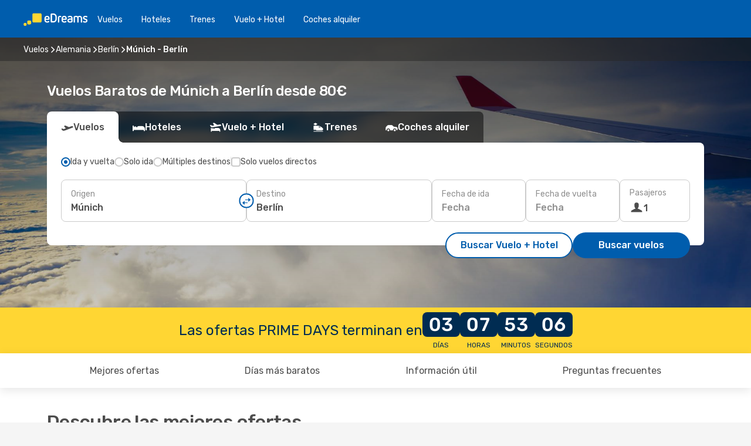

--- FILE ---
content_type: text/html;charset=utf-8
request_url: https://www.edreams.es/vuelos/munich-berlin/MUC/BER/
body_size: 86952
content:
<!DOCTYPE html>
<html  lang="es-ES" dir="ltr">
<head><meta charset="utf-8">
<meta name="viewport" content="width=1168">
<title>Vuelos de Múnich a Berlín | Mejor Precio Garantizado</title>
<meta name="format-detection" content="telephone=no">
<link rel="preload" as="style" href="https://fonts.googleapis.com/css2?family=Rubik:wght@300;400;500;600;700&display=swap" onload="this.rel='stylesheet'">
<script type="application/ld+json">{"@context":"https://schema.org/","@type":"Product","name":"Vuelos de Múnich a Berlín","offers":{"@type":"AggregateOffer","lowPrice":80,"priceCurrency":"EUR"}}</script>
<meta name="og:description" content="Compara vuelos baratos a Berlín desde Múnich y reserva tu billete de avión al mejor precio. Compara ofertas y ahorra en tu próximo viaje.">
<meta name="og:title" content="Vuelos de Múnich a Berlín | Mejor Precio Garantizado">
<meta name="robots" content="index, follow">
<meta name="og:image" content="https://www.edreams.es/images/landingpages/social/1200x630/ed_inspire_a_1200x630.jpg">
<meta name="og:type" content="website">
<meta name="description" content="Compara vuelos baratos a Berlín desde Múnich y reserva tu billete de avión al mejor precio. Compara ofertas y ahorra en tu próximo viaje.">
<meta name="og:url" content="https://www.edreams.es/vuelos/munich-berlin/MUC/BER/" rel="og:url">
<link rel="canonical" href="https://www.edreams.es/vuelos/munich-berlin/MUC/BER/" data-hid="e3fa780">
<link rel="alternate" href="https://www.edreams.de/flug/munchen-berlin/MUC/BER/" hreflang="de">
<link rel="alternate" href="https://www.edreams.pt/voos/munique-berlim/MUC/BER/" hreflang="pt">
<link rel="alternate" href="https://www.edreams.jp/flights/munich-berlin/MUC/BER/" hreflang="ja-JP">
<link rel="alternate" href="https://www.edreams.fr/vol/munich-berlin/MUC/BER/" hreflang="fr">
<link rel="alternate" href="https://www.edreams.qa/ar/flights/munich-berlin/MUC/BER/" hreflang="ar-QA">
<link rel="alternate" href="https://www.edreams.qa/en/flights/munich-berlin/MUC/BER/" hreflang="en-QA">
<link rel="alternate" href="https://www.edreams.co.uk/flights/munich-berlin/MUC/BER/" hreflang="en-GB">
<link rel="alternate" href="https://www.edreams.com/flights/munich-berlin/MUC/BER/" hreflang="x-default">
<link rel="alternate" href="https://ca.edreams.com/vol/munich-berlin/MUC/BER/" hreflang="fr-CA">
<link rel="alternate" href="https://ca.edreams.com/flights/munich-berlin/MUC/BER/" hreflang="en-CA">
<link rel="alternate" href="https://www.edreams.net/es/vuelos/munich-berlin/MUC/BER/" hreflang="es-US">
<link rel="alternate" href="https://www.edreams.net/us/flights/munich-berlin/MUC/BER/" hreflang="en-US">
<link rel="alternate" href="https://www.edreams.in/flights/munich-berlin/MUC/BER/" hreflang="en-IN">
<link rel="alternate" href="https://www.edreams.ch/flug/munchen-berlin/MUC/BER/" hreflang="de-CH">
<link rel="alternate" href="https://www.edreams.ch/vol/munich-berlin/MUC/BER/" hreflang="fr-CH">
<link rel="alternate" href="https://www.edreams.ch/voli/monaco-di-baviera-berlino/MUC/BER/" hreflang="it-CH">
<link rel="alternate" href="https://cl.edreams.com/vuelos/munich-berlin/MUC/BER/" hreflang="es-CL">
<link rel="alternate" href="https://www.edreams.it/voli/monaco-di-baviera-berlino/MUC/BER/" hreflang="it">
<link rel="alternate" href="https://www.edreams.com.mx/vuelos/munich-berlin/MUC/BER/" hreflang="es-MX">
<link rel="alternate" href="https://www.edreams.gr/flights/munich-berlin/MUC/BER/" hreflang="el-GR">
<link rel="alternate" href="https://co.edreams.com/vuelos/munich-berlin/MUC/BER/" hreflang="es-CO">
<link rel="alternate" href="https://www.edreams.com.ar/vuelos/munich-berlin/MUC/BER/" hreflang="es-AR">
<link rel="alternate" href="https://www.edreams.com.au/flights/munich-berlin/MUC/BER/" hreflang="en-AU">
<link rel="alternate" href="https://www.edreams.com.tr/ucak-bileti/munih-berlin/MUC/BER/" hreflang="tr">
<link rel="alternate" href="https://nl.edreams.com/vluchten/munchen-berlijn/MUC/BER/" hreflang="nl">
<link rel="alternate" href="https://www.edreams.es/vuelos/munich-berlin/MUC/BER/" hreflang="es">
<link rel="icon" href="/images/onefront/bluestone/ED/favicon.ico" type="image/x-icon" data-hid="2c9d455">
<script src="https://securepubads.g.doubleclick.net/tag/js/gpt.js" async="async"></script>
<script>
                    var gptadslots = [];
                    var googletag = googletag || {cmd:[]};
                    googletag.cmd.push(function() {
                        //Adslot 1 declaration
                        gptadslots.push(googletag.defineSlot('/4121/es_sites/edreams.es/sslp_dest', [[970,90],[970,250],[728,90]], 'top')
                            .setTargeting('pos', ['top'])
                            .addService(googletag.pubads()));
                        googletag.pubads().enableSingleRequest();
                        googletag.pubads().setTargeting('sslp_dest', [ 'MUC-BER' ]);
                        googletag.pubads().collapseEmptyDivs();
                        googletag.enableServices();
                    });
                </script>
<link rel="shortcut icon" href="/images/onefront/bluestone/ED/favicon.ico" type="image/x-icon" data-hid="9ad5b89">
<script type="text/javascript" data-hid="1a304df">
        var CONFIG_COOKIES_PURPOSE = {
            content_personalization: ["ngStorage"]
        };

        var GA_custom_dimension = {
            label: 'cmp_ad_agreement',
            purpose: 'advertising_personalization',
            vendor: 'google'
        };

        var GA_consent = {
            label: 'google_analytics_consent',
            vendor: 'c:googleana-2kgJLL8H'
        };

        var didomiStatus = null;
        var pageLanguage = 'es';

        function setDidomiListeners() {
            window.didomiEventListeners = window.didomiEventListeners || [];
            setDidomiPush();
        }

        function setDidomiPush() {
            window.didomiEventListeners.push({
                event: 'consent.changed',
                listener: function() {
                    doActionsOnConsentChanged();
                }
            });
        }

        function doActionsOnConsentChanged() {
            updateDidomiStatus();

            setGACustomDimension();

            setGAConsentInDataLayer();
        }

        function setGACustomDimension() {
            var customDimensionValue = isConsentSet() ? isVendorEnabled(GA_custom_dimension.vendor) : false;

            pushInDatalayer(GA_custom_dimension.label, customDimensionValue);
        }

        function setGAConsentInDataLayer() {
            var consentGA = isConsentSet() ? isVendorEnabled(GA_consent.vendor) : true;

            pushInDatalayer(GA_consent.label, consentGA);
        }

        function pushInDatalayer(label, value) {
            var objPush = {};
            objPush[label] = ''+value+'';

            window.dataLayer.push(objPush);
        }

        function updateDidomiStatus() {
            didomiStatus = Didomi.getUserConsentStatusForAll();
        }

        function isCookieEnabled(cookieName) {
            return (isConsentSet() && didomiStatus.purposes.enabled.indexOf(getCookieType(cookieName)) !== -1);
        }

        function isPurposeEnabled(purposeName) {
            return didomiStatus.purposes.enabled.indexOf(purposeName) !== -1;
        }

        function isVendorEnabled(vendorName) {
            return didomiStatus.vendors.enabled.indexOf(vendorName) !== -1;
        }

        function isConsentSet() {
            return didomiStatus !== null && (didomiStatus.purposes.enabled.length !== 0 || didomiStatus.purposes.disabled.length !== 0);
        }

        function getCookieType(cookieName) {
            for (var type in CONFIG_COOKIES_PURPOSE) {
                if (CONFIG_COOKIES_PURPOSE[type].indexOf(cookieName) !== -1) {
                    return type;
                }
            }
        }

        setDidomiListeners();
    </script>
<script type="text/javascript" data-hid="4a299c0">
        //Read Cookies
        var cookiesArray = [],
            cookies,
            mktTrack,
            mktportal,
            device_gtm = 'D',
            id_gtm = 'GTM-KKLQKF';

        function initReadCookies() {
            cookiesArray.push(document.cookie.match(/(device=[^;]+)/)[0]);

            mktTrack = document.cookie.match(/((mktTrack)=[^;]+)/);
            mktportal = document.cookie.match(/((mktportal)=[^;]+)/);

            mktTrack ? cookiesArray.push(mktTrack[0]) : '';
            mktportal ? cookiesArray.push(mktportal[0]) : '';

            cookies = createCookieObj(cookiesArray);

            if(cookies.device === 'tablet'){
                device_gtm = 'T';
            } else if (cookies.device === 'mobile') {
                device_gtm = 'M';
            }
        }

        function createCookieObj(c_value) {
            var obj = {},
                t_arr;

            if (c_value !== undefined) {
                for (var i = c_value.length - 1; i >= 0; i--) {
                    t_arr = c_value[i].split(/=(.+)/);
                    obj[t_arr[0]] = t_arr[1];
                }
            } else {
                obj = {
                    utmcsr: 'no_GA',
                    utmcmd: 'no_GA'
                }
            }
            return obj;
        }

        function getCookie (name) {
            const nameEQ = name + '=';
            const ca = document.cookie.split(';');
            for (let i = 0; ca.length > i; i++) {
                let c = ca[i];
                while (c.charAt(0) === ' ') { c = c.substring(1, c.length); }
                if (c.indexOf(nameEQ) === 0) { return c.substring(nameEQ.length, c.length); }
            }
            return null;
        }

        initReadCookies();
    </script>
<script type="text/javascript" data-hid="40ffd0a">
        function getParamMktportal() {
            var resultRegExp = document.location.search.match(/(MPortal|mktportal)=([^&]+)/);
            return resultRegExp !== null ? resultRegExp[2] : "";
        }

        function setCookie(name,value, days) {
            var expires = 60 * 60 * 24 * days;
            var domainName = '.edreams.es';

            if (cookies.mktportal === undefined || value !== "") {
                document.cookie = name + "=" + (value || "")  + "; max-age=" + expires + "; path=/; domain=" + domainName;

                cookies.mktportal = value;
            }
        }

        setCookie("mktportal", getParamMktportal(), 30);
    </script>
<script type="text/javascript" data-hid="15f630e">
        function getCountry() {
            return 'ES';
        }

        var dataLayerConfiguration = {
            site_type: device_gtm,
            page_url : document.location.pathname + document.location.search,
            cod_lang: 'es'+'_'+getCountry(),
            page_category: 'SSLP_city_pairs',
            sso: sessionStorage.getItem("thirdPartyTrackingData") ? sessionStorage.getItem("thirdPartyTrackingData").search('SSO_1') !== -1 : false,
            mktsession_id: getCookie('mktSession') || '',
        };

        var dataLayerABConf = {};

        if(cookies.mktportal) {
            dataLayerABConf.mktportal = cookies.mktportal;
        }

        (function prepareDataLayerConfiguration() {
            for (var property in dataLayerABConf) {
                if (dataLayerABConf.hasOwnProperty(property)) {
                    dataLayerConfiguration[property] = dataLayerABConf[property];
                }
            }
        })();

        analyticsEvent = function() {};
        window.dataLayer = window.dataLayer || [];

        dataLayer.push(dataLayerConfiguration);

        // Init custom dimensions
        setGACustomDimension();
        setGAConsentInDataLayer();
    </script>
<script type="text/javascript" data-hid="196944d">
        var tc_values = cookies.mktTrack ? cookies.mktTrack.match(/([^|]+)/g) : undefined,
        tc_obj = createCookieObj(tc_values),
        tc_device = cookies.device.substring(0,1),
        DEFAULT_UTM_SOURCE = 'google',
        DEFAULT_UTM_MEDIUM = 'cpc',
        arrival_city_code = '',
        departure_city_code = '';

        /**
         * @brief This function reads cookies and updates  value for variables tc_vars.mkt_utm.
         * @pre tc_vars object should be created before
         * @post tc_vars.mkt_utm_campaign_cookie, tc_vars.mkt_utm_source_cookie and tc_vars.mkt_utm_medium_cookie
         * are updated with the mktTrack cookie values.
         */
        function updateUtm() {
            initReadCookies();
            let tc_values = cookies.mktTrack ? cookies.mktTrack.match(/([^|]+)/g) : undefined;
            tc_obj = createCookieObj(tc_values);

            tc_vars.mkt_utm_campaign_cookie = tc_obj.utmccn || '';
            tc_vars.mkt_utm_source_cookie = tc_obj.utmcsr || '';
            tc_vars.mkt_utm_medium_cookie = tc_obj.utmcmd || '';

            (function checkAndSetGAClientId(maxCalls = 10, currentCall = 0) {
                const gaClientId = getGoogleAnalyticsClientId(getCookie('_ga'));
                if (gaClientId) {
                    window.tc_vars = window.tc_vars || {};
                    window.tc_vars.ext_ga_client_id = gaClientId;
                } else if (currentCall < maxCalls) {
                    setTimeout(() => checkAndSetGAClientId(maxCalls, currentCall + 1), 800);
                }
            })();
        }

        function getGoogleAnalyticsClientId(cookieValue) {
            if (cookieValue) {
                const parts = cookieValue.split('.');
                if (parts.length === 4) {
                    return parts[2] + '.' + parts[3];
                }
            }
            return '';
        }
    </script>
<script type="text/javascript" data-hid="bd33ae">
        //gclid is a tracking parameter used by Google to pass information to Google Analytics and Adwords
        if (tc_obj.utmgclid) {
            tc_obj.utmcsr = DEFAULT_UTM_SOURCE;
            tc_obj.utmcmd = DEFAULT_UTM_MEDIUM;
        }

        var tc_vars = {
            env_template : 'sslp',
            env_work : 'prod',
            env_market : getCountry(),
            env_language : 'es',
            env_site_type: tc_device,
            env_brand_code: 'E',
            env_brand: 'edreams',
            env_currency_code: 'EUR',
            page_category: 'sslp',
            page_url: window.location.href.split('?')[0],
            page_name: 'sslp_CityPair',
            mkt_utm_campaign_cookie: tc_obj.utmccn || '',
            mkt_utm_source_cookie: tc_obj.utmcsr || '',
            mkt_utm_medium_cookie: tc_obj.utmcmd || '',
            mkt_utm_content_cookie: tc_obj.utmcct || '',
            mkt_utm_term_cookie: tc_obj.utmctr || '',
            mkt_portal: cookies.mktportal || '',
            flight_arrival_city_code: arrival_city_code,
            flight_departure_city_code: departure_city_code,
            edo_browser_id: sessionStorage.getItem('tc_vars') ? JSON.parse(sessionStorage.getItem('tc_vars'))?.edo_browser_id : '',
        };
    </script>
<script type="text/javascript" data-hid="30ab8af">
        function reloadTMSContainer () {
            tC.container.reload({events: {page: [{},{}]}});
        }
    </script>
<script async onload="reloadTMSContainer()" src="//cdn.tagcommander.com/4250/tc_eDreamsODIGEO_79.js" data-hid="12eab05"></script>
<script type="text/javascript" data-hid="4bb012b">
        var marketsList = ["AU","AR","CA","CL","CO","HK","MX","NZ","SG","TH"];

        function setDidomiConfig(privacyPolicyURL) {
            var config = {
                app: {
                    privacyPolicyURL: privacyPolicyURL
                },
                languages: {
                    enabled: [pageLanguage],
                    default: pageLanguage
                }
            };

            window.didomiConfig = config;
        }

        function didomiReady() {
            updateDidomiStatus();
            setGACustomDimension();
            setGAConsentInDataLayer();
            updateUtm();
            loadGTM(window, document, 'script', 'dataLayer', id_gtm);

            if (window && window.dataLayer) {
                window.dataLayer[0].didomiExperimentId = window.tc_array_events ? window.tc_array_events.didomiExperimentId : undefined;
                window.dataLayer[0].didomiExperimentUserGroup = window.tc_array_events ? window.tc_array_events.didomiExperimentUserGroup : undefined;
            }
        }

        function didomiTimeout() {
            if (!didomiStatus) {
                loadGTM(window, document, 'script', 'dataLayer', id_gtm);
                tC.event.didomiReady(window, { didomiVendorsConsent: 'fallBackConsent' });
            }
        }

        function didomiLoader(apiKey) {
            setTimeout(didomiTimeout, 5000);
            didomiLoadScript(apiKey);
        }

        function didomiLoadScript(didomiApiKey) {
            window.gdprAppliesGlobally = true;

            function a(e) {
                if (!window.frames[e]) {
                    if (document.body && document.body.firstChild) {
                        var t = document.body;
                        var n = document.createElement('iframe');
                        n.style.display = 'none';
                        n.name = e;
                        n.title = e;
                        t.insertBefore(n, t.firstChild);
                    } else {
                        setTimeout(function() { a(e); }, 5);
                    }
                }
            }

            function e(n, r, o, c, s) {
                function e(e, t, n, a) {
                    if (typeof n !== 'function') { return; }
                    if (!window[r]) {
                        window[r] = [];
                    }
                    var i = false;
                    if (s) {
                        i = s(e, t, n);
                    }
                    if (!i) {
                        window[r].push({ command: e, parameter: t, callback: n, version: a });
                    }
                }
                e.stub = true;

                function t(a) {
                    if (!window[n] || window[n].stub !== true) { return; }
                    if (!a.data) { return; }
                    var i = typeof a.data === 'string';
                    var e;
                    try { e = i ? JSON.parse(a.data) : a.data; } catch (t) { return; }
                    if (e[o]) {
                        var r = e[o];
                        window[n](r.command, r.parameter, function(e, t) {
                            var n = {};
                            n[c] = { returnValue: e, success: t, callId: r.callId };
                            a.source.postMessage(i ? JSON.stringify(n) : n, '*');
                        }, r.version);
                    }
                }

                if ("undefined"[n] !== 'function') {
                    window[n] = e;
                    if (window.addEventListener) {
                        window.addEventListener('message', t, false);
                    } else {
                        window.attachEvent('onmessage', t);
                    }
                }
            }

            e('__tcfapi', '__tcfapiBuffer', '__tcfapiCall', '__tcfapiReturn');
            a('__tcfapiLocator');

            (function(e) {
                var t = document.createElement('script');
                t.id = 'spcloader';
                t.type = 'text/javascript';
                t.async = true;
                t.src = 'https://sdk.privacy-center.org/' + e + '/loader.js?target=' + document.location.hostname;
                t.charset = 'utf-8';
                var n = document.getElementsByTagName('script')[0];
                n.parentNode.insertBefore(t, n);
            })(didomiApiKey);
        }

        function autoAcceptConsent(marketsList, websiteCode) {
            var hideBanner = marketsList.includes(websiteCode);
            if (hideBanner && window.localStorage.getItem('didomi_user_status') === null) {
                window.didomiOnReady.push(function(Didomi) {
                    Didomi.setUserAgreeToAll();
                });
            }
        }

        window.didomiOnReady = window.didomiOnReady || [];
        window.didomiOnReady.push(didomiReady);

        setDidomiConfig('https://www.edreams.es/politica-de-privacidad/');
        didomiLoader('c81d422d-223b-4c8a-8b2e-099d6fa3acb9');
        autoAcceptConsent(marketsList, 'ES');
    </script>
<script type="text/javascript" data-hid="7f260c0">
        domainName = 'edreams.es';
        domainNameSearch = 'www.edreams.es';
        //If an AB test is running the placeholder will be replaced by a push instruction
        //to set the ga custom dimensions with the value of MultitestCfg partitions winners:

        var countryCode = getCountry();
        var lang = 'es';
    </script>
<script type="text/javascript" data-hid="f37a6b">
        function loadGTM (w,d,s,l,i){w[l]=w[l]||[];w[l].push({'gtm.start':
        new Date().getTime(),event:'gtm.js'});var f=d.getElementsByTagName(s)[0],
        j=d.createElement(s),dl=l!='dataLayer'?'&amp;l='+l:'';j.async=true;j.src=
        '//www.googletagmanager.com/gtm.js?id='+i+dl;f.parentNode.insertBefore(j,f);
        }
    </script>
<script type="text/javascript" data-hid="777b523">
        /**
         * @desc This function is used in an intervals in order to check if the mktTrack cookie value changes, in this case
         * it performs a push into dataLayer object with the new value.
         * @post If the push is done, the interval is stoped.
         */
        function mktTrackCookieUpdate(cookie) {
            dataLayer.push({'event': 'mkttrack', 'mktTrack':cookie.match(new RegExp('mktTrack=([^;]+)'))[1]});
        }

        function doTrack() {
            var mktportal = cookies["mktportal"] === undefined ? "" : cookies["mktportal"];
            track('ES', mktportal, 'SSLP', false, mktTrackCookieUpdate);
        }

        function loadScript(src, callback) {
            var a = document.createElement('script'),
                f = document.getElementsByTagName('head')[0];

            a.async = true;
            a.type = 'text/javascript';
            a.src = src;

            if (callback !== null){
                if (a.readyState) { // IE, incl. IE9
                    a.onreadystatechange = function() {
                        if (a.readyState == "loaded" || a.readyState == "complete") {
                            a.onreadystatechange = null;
                            callback();
                        }
                    };
                } else {
                    a.onload = function() { // Other browsers
                        callback();
                    };
                }
            }

            f.appendChild(a);
        }
    </script>
<script type="text/javascript" data-hid="7ca9d41">loadScript("/marketing-channel/client/v3/marketing-channel.min.js", doTrack);</script>
<script type="application/ld+json">{"@context":"https://schema.org/","@type":"FAQPage","mainEntity":[{"@type":"Question","name":"¿Es posible reservar un billete de vuelos flexible en los vuelos desde Múnich a Berlín?","acceptedAnswer":{"@type":"Answer","text":"Al reservar con eDreams tienes la opción de comprar un billete de vuelos flexible que te garantiza la posibilidad de devolución o volver a reservar (sin tasas) en el caso de cancelaciones de vuelo y muchos otros imprevistos.  Cuando selecciones las fechas para tu próximo viaje a Berlín y vayas a confirmar tu reserva te ofreceremos la posibilidad de mejorar tu tarifa a Flex o Super Flex. De esta manera tendrás mayor seguridad por si cambias de planes o se produce algún imprevisto con tu vuelo."}},{"@type":"Question","name":"¿Cuál es el billete más barato que puedo encontrar para un vuelo de Múnich a Berlín?","acceptedAnswer":{"@type":"Answer","text":"El billete más barato que hemos encontrado recientemente para un vuelo de Múnich a Berlín es de 80€. "}},{"@type":"Question","name":"¿Es más caro visitar Berlín que Múnich?","acceptedAnswer":{"@type":"Answer","text":"Si miramos los precios de los taxis, un trayecto en Berlín cuesta una media de 5.00 EUR , un 12% más barato que Múnich, con un precio medio de 5.70 EUR. Los billetes de tren cuestan un 7% menos en Berlín: 3.80 EUR frente a 4.10 EUR en Múnich. Si comparamos los precios de una comida, varian desde los 15.00 EUR en Berlín, un 17% menos que los 18.00 EUR en Múnich. El precio de un café es aproximadamente un 1% más caro en Berlín, con una media de 3.96 EUR, mientras que en Múnich el café cuesta 3.92 EUR."}},{"@type":"Question","name":"¿Cuando se realizan más reservas de vuelos de Múnich a Berlín?","acceptedAnswer":{"@type":"Answer","text":"Los meses en los que se realizan más reservas de vuelos de Múnich a Berlín son: febrero, julio y mayo. "}},{"@type":"Question","name":"¿Cuáles son los meses más populares para volar de Múnich a Berlín?","acceptedAnswer":{"@type":"Answer","text":"Teniendo en cuenta su popularidad, agosto es el mes en que más usuarios vuelan a Berlín desde Múnich, seguido por julio y diciembre. Si prefieres evitar la época del año más concurrida y escapar de las multitudes abril, enero y mayo son los meses con menos búsquedas para la ruta Múnich -  Berlín."}},{"@type":"Question","name":"¿Cuál es la duración de un vuelo de Múnich a Berlín?","acceptedAnswer":{"@type":"Answer","text":"La duración de un vuelo desde Múnich hasta Berlín suele ser de 01:13 horas de media, con una distancia aproximada de 481 km en el caso de vuelos directos."}},{"@type":"Question","name":"¿Qué tiempo hace en Berlín en comparación con Múnich?","acceptedAnswer":{"@type":"Answer","text":"La temperatura media en Múnich es de 32.37 grados en verano, con precipitaciones en torno a 12 mm , Berlín alcanza temperaturas de 33.41 durante la estación cálida, con 12 mm promedio de precipitaciones. En invierno, sin embargo, los indicadores meteorológicos muestran alrededor de -6.78 grados en Berlín, en comparación con los -9.19 grados registrados de media en Múnich. Durante el periodo invernal, Múnich puede registrar 6 mm de precipitación, mientras que Berlín tiene una media de 2.3 mm de precipitaciones."}},{"@type":"Question","name":"¿Qué aeropuertos tienen vuelos entre Múnich y Berlín?","acceptedAnswer":{"@type":"Answer","text":"Los principales aeropuertos que conectan la ruta Múnich - Berlín son Munich International Airport (MUC) y Brandenburg Airport (BER).  Lufthansa"}},{"@type":"Question","name":"¿Qué aerolíneas tienen vuelos directos de Múnich a Berlín?","acceptedAnswer":{"@type":"Answer","text":"Aerolíneas que operan rutas de vuelo directo de Múnich a Berlín: Easyjet. Eurowings. Lufthansa."}}]}</script>
<link rel="stylesheet" href="/sslp-itinerary-frontend/static-content/_nuxt/ed.3eb34f94.css">
<link rel="modulepreload" as="script" crossorigin href="/sslp-itinerary-frontend/static-content/_nuxt/entry.64b450b1.js">
<link rel="modulepreload" as="script" crossorigin href="/sslp-itinerary-frontend/static-content/_nuxt/ed.1bf636cb.js">
<link rel="modulepreload" as="script" crossorigin href="/sslp-itinerary-frontend/static-content/_nuxt/AirlineInterlinking.ae005784.js">
<link rel="modulepreload" as="script" crossorigin href="/sslp-itinerary-frontend/static-content/_nuxt/SslpHead.bb14a5a0.js">
<link rel="modulepreload" as="script" crossorigin href="/sslp-itinerary-frontend/static-content/_nuxt/common.be416073.js">
<link rel="modulepreload" as="script" crossorigin href="/sslp-itinerary-frontend/static-content/_nuxt/nuxt-link.e6da8ced.js">
<link rel="modulepreload" as="script" crossorigin href="/sslp-itinerary-frontend/static-content/_nuxt/vue.f36acd1f.d43a7346.js">
<link rel="modulepreload" as="script" crossorigin href="/sslp-itinerary-frontend/static-content/_nuxt/useFetchRouteDetails.eb0cd3ef.js">
<link rel="modulepreload" as="script" crossorigin href="/sslp-itinerary-frontend/static-content/_nuxt/CheapestTimeToFly.fbb1e556.js">
<link rel="modulepreload" as="script" crossorigin href="/sslp-itinerary-frontend/static-content/_nuxt/useInterlink.98eb26a4.js">
<link rel="modulepreload" as="script" crossorigin href="/sslp-itinerary-frontend/static-content/_nuxt/ViewMore.6b7ad2a2.js">
<link rel="modulepreload" as="script" crossorigin href="/sslp-itinerary-frontend/static-content/_nuxt/CardPrice.d9fc9a7b.js">
<link rel="modulepreload" as="script" crossorigin href="/sslp-itinerary-frontend/static-content/_nuxt/CityPairsPageContent.16784dd6.js">
<link rel="modulepreload" as="script" crossorigin href="/sslp-itinerary-frontend/static-content/_nuxt/PageLayout.51d349b9.js">
<link rel="modulepreload" as="script" crossorigin href="/sslp-itinerary-frontend/static-content/_nuxt/useSearch.4dc8083f.js">
<link rel="modulepreload" as="script" crossorigin href="/sslp-itinerary-frontend/static-content/_nuxt/useAutocomplete.333f091c.js">
<link rel="modulepreload" as="script" crossorigin href="/sslp-itinerary-frontend/static-content/_nuxt/DatePicker.184e52c8.js">
<link rel="modulepreload" as="script" crossorigin href="/sslp-itinerary-frontend/static-content/_nuxt/PassengerRow.93fa020c.js">
<link rel="modulepreload" as="script" crossorigin href="/sslp-itinerary-frontend/static-content/_nuxt/SeoInterlinking.d439822f.js">
<link rel="modulepreload" as="script" crossorigin href="/sslp-itinerary-frontend/static-content/_nuxt/useSeoInterlinkingLinks.e7d857f8.js">
<link rel="modulepreload" as="script" crossorigin href="/sslp-itinerary-frontend/static-content/_nuxt/InfoBlocks.a250baa6.js">
<link rel="modulepreload" as="script" crossorigin href="/sslp-itinerary-frontend/static-content/_nuxt/useInfoblocks.ff13003d.js">
<link rel="modulepreload" as="script" crossorigin href="/sslp-itinerary-frontend/static-content/_nuxt/useWidgetVisibility.0ad26e2e.js">
<link rel="modulepreload" as="script" crossorigin href="/sslp-itinerary-frontend/static-content/_nuxt/AutoContent.d093bdf0.js">
<link rel="modulepreload" as="script" crossorigin href="/sslp-itinerary-frontend/static-content/_nuxt/DealsContainer.cd41d1ea.js">
<link rel="modulepreload" as="script" crossorigin href="/sslp-itinerary-frontend/static-content/_nuxt/SeoContent.fbd60907.js">
<link rel="modulepreload" as="script" crossorigin href="/sslp-itinerary-frontend/static-content/_nuxt/useStructuredData.40e25ea8.js">
<link rel="modulepreload" as="script" crossorigin href="/sslp-itinerary-frontend/static-content/_nuxt/useLastMinuteLinks.35bd7541.js">







<script type="module" src="/sslp-itinerary-frontend/static-content/_nuxt/entry.64b450b1.js" crossorigin></script></head>
<body  class="odf-bg-secondary fonts-loading loading"><div id="__nuxt"><!--[--><!--[--><header class="header"><div id="header-logo-url" class="header-logo"><svg><use href="/sslp-itinerary-frontend/static-content/_nuxt/logo-ED.631358a2.svg#main" xlink:href="/sslp-itinerary-frontend/static-content/_nuxt/logo-ED.631358a2.svg#main" width="100%" height="100%"></use></svg></div><div class="header-desktop-start"><div class="header-tabs odf-tabs odf-tabs-header"><!--[--><a class="header-tabs-item" href="https://www.edreams.es/vuelos/">Vuelos</a><a class="header-tabs-item" href="https://www.edreams.es/hoteles/">Hoteles</a><a class="header-tabs-item" href="https://www.edreams.es/trenes/">Trenes</a><a class="header-tabs-item" href="https://www.edreams.es/viajes/">Vuelo + Hotel</a><a class="header-tabs-item" href="https://rentacar.edreams.es/es/?clientId=313381" rel="nofollow">Coches alquiler</a><!--]--></div></div><div class="header-desktop-end"><!--[--><!--]--><div class="currencySwitcher"><button type="button" class="currencySwitcher-outside"><img src="/images/onefront/flags/flags@2x.png" class="currencySwitcher-img currencySwitcher-img-ES" alt="ES"><span>ES</span><span> (€) </span></button><div class="currencySwitcher-inside"><div class="currencySwitcher-header"><span>eDreams está disponible en los siguientes países</span></div><div class="currencySwitcher-main"><div class="currencySwitcher-continents"><!--[--><div class="currencySwitcher-continent"><span class="currencySwitcher-continent-title">Europe</span><div class="currencySwitcher-countries"><!--[--><a href="https://www.edreams.de/flug/munchen-berlin/MUC/BER/" lang="de-DE" class="currencySwitcher-country"><img src="/images/onefront/flags/flags@2x.png" class="currencySwitcher-img currencySwitcher-img-DE" alt="DE"><span>Deutschland (€)</span></a><a href="https://www.edreams.pt/voos/munique-berlim/MUC/BER/" lang="pt-PT" class="currencySwitcher-country"><img src="/images/onefront/flags/flags@2x.png" class="currencySwitcher-img currencySwitcher-img-PT" alt="PT"><span>Portugal (€)</span></a><a href="https://www.edreams.fr/vol/munich-berlin/MUC/BER/" lang="fr-FR" class="currencySwitcher-country"><img src="/images/onefront/flags/flags@2x.png" class="currencySwitcher-img currencySwitcher-img-FR" alt="FR"><span>France (€)</span></a><a href="https://www.edreams.co.uk/flights/munich-berlin/MUC/BER/" lang="en-UK" class="currencySwitcher-country"><img src="/images/onefront/flags/flags@2x.png" class="currencySwitcher-img currencySwitcher-img-UK" alt="UK"><span>United Kingdom (£)</span></a><a href="https://www.edreams.ch/flug/munchen-berlin/MUC/BER/" lang="de-CH" class="currencySwitcher-country"><img src="/images/onefront/flags/flags@2x.png" class="currencySwitcher-img currencySwitcher-img-CH" alt="CH"><span>Schweiz - Deutsch (CHF)</span></a><a href="https://www.edreams.ch/vol/munich-berlin/MUC/BER/" lang="fr-CH" class="currencySwitcher-country"><img src="/images/onefront/flags/flags@2x.png" class="currencySwitcher-img currencySwitcher-img-CH" alt="CH"><span>Suisse - Français (CHF)</span></a><a href="https://www.edreams.ch/voli/monaco-di-baviera-berlino/MUC/BER/" lang="it-CH" class="currencySwitcher-country"><img src="/images/onefront/flags/flags@2x.png" class="currencySwitcher-img currencySwitcher-img-CH" alt="CH"><span>Svizzera - Italiano (CHF)</span></a><a href="https://www.edreams.it/voli/monaco-di-baviera-berlino/MUC/BER/" lang="it-IT" class="currencySwitcher-country"><img src="/images/onefront/flags/flags@2x.png" class="currencySwitcher-img currencySwitcher-img-IT" alt="IT"><span>Italia (€)</span></a><a href="https://www.edreams.gr/flights/munich-berlin/MUC/BER/" lang="el-GR" class="currencySwitcher-country"><img src="/images/onefront/flags/flags@2x.png" class="currencySwitcher-img currencySwitcher-img-GR" alt="GR"><span>Greece (€)</span></a><a href="https://nl.edreams.com/vluchten/munchen-berlijn/MUC/BER/" lang="nl-NL" class="currencySwitcher-country"><img src="/images/onefront/flags/flags@2x.png" class="currencySwitcher-img currencySwitcher-img-NL" alt="NL"><span>Nederland (€)</span></a><!--]--></div></div><div class="currencySwitcher-continent"><span class="currencySwitcher-continent-title">Asia</span><div class="currencySwitcher-countries"><!--[--><a href="https://www.edreams.jp/flights/munich-berlin/MUC/BER/" lang="ja-JP" class="currencySwitcher-country"><img src="/images/onefront/flags/flags@2x.png" class="currencySwitcher-img currencySwitcher-img-JP" alt="JP"><span>Japan (￥)</span></a><a href="https://www.edreams.qa/ar/flights/munich-berlin/MUC/BER/" lang="ar-QA" class="currencySwitcher-country"><img src="/images/onefront/flags/flags@2x.png" class="currencySwitcher-img currencySwitcher-img-QA" alt="QA"><span>Qatar - العربية (ر.ق.)</span></a><a href="https://www.edreams.qa/en/flights/munich-berlin/MUC/BER/" lang="en-QA" class="currencySwitcher-country"><img src="/images/onefront/flags/flags@2x.png" class="currencySwitcher-img currencySwitcher-img-QA" alt="QA"><span>Qatar - English (QAR)</span></a><a href="https://www.edreams.in/flights/munich-berlin/MUC/BER/" lang="en-IN" class="currencySwitcher-country"><img src="/images/onefront/flags/flags@2x.png" class="currencySwitcher-img currencySwitcher-img-IN" alt="IN"><span>India (₹)</span></a><a href="https://www.edreams.com.tr/ucak-bileti/munih-berlin/MUC/BER/" lang="tr-TR" class="currencySwitcher-country"><img src="/images/onefront/flags/flags@2x.png" class="currencySwitcher-img currencySwitcher-img-TR" alt="TR"><span>Türkiye (₺)</span></a><!--]--></div></div><div class="currencySwitcher-continent"><span class="currencySwitcher-continent-title">America</span><div class="currencySwitcher-countries"><!--[--><a href="https://ca.edreams.com/vol/munich-berlin/MUC/BER/" lang="fr-CA" class="currencySwitcher-country"><img src="/images/onefront/flags/flags@2x.png" class="currencySwitcher-img currencySwitcher-img-CA" alt="CA"><span>Canada - Français ($)</span></a><a href="https://ca.edreams.com/flights/munich-berlin/MUC/BER/" lang="en-CA" class="currencySwitcher-country"><img src="/images/onefront/flags/flags@2x.png" class="currencySwitcher-img currencySwitcher-img-CA" alt="CA"><span>Canada - English ($)</span></a><a href="https://www.edreams.net/es/vuelos/munich-berlin/MUC/BER/" lang="es-US" class="currencySwitcher-country"><img src="/images/onefront/flags/flags@2x.png" class="currencySwitcher-img currencySwitcher-img-US" alt="US"><span>Estados Unidos - Español ($)</span></a><a href="https://www.edreams.net/us/flights/munich-berlin/MUC/BER/" lang="en-US" class="currencySwitcher-country"><img src="/images/onefront/flags/flags@2x.png" class="currencySwitcher-img currencySwitcher-img-US" alt="US"><span>United States - English ($)</span></a><a href="https://cl.edreams.com/vuelos/munich-berlin/MUC/BER/" lang="es-CL" class="currencySwitcher-country"><img src="/images/onefront/flags/flags@2x.png" class="currencySwitcher-img currencySwitcher-img-CL" alt="CL"><span>Chile ($)</span></a><a href="https://www.edreams.com.mx/vuelos/munich-berlin/MUC/BER/" lang="es-MX" class="currencySwitcher-country"><img src="/images/onefront/flags/flags@2x.png" class="currencySwitcher-img currencySwitcher-img-MX" alt="MX"><span>México ($)</span></a><a href="https://co.edreams.com/vuelos/munich-berlin/MUC/BER/" lang="es-CO" class="currencySwitcher-country"><img src="/images/onefront/flags/flags@2x.png" class="currencySwitcher-img currencySwitcher-img-CO" alt="CO"><span>Colombia ($)</span></a><a href="https://www.edreams.com.ar/vuelos/munich-berlin/MUC/BER/" lang="es-AR" class="currencySwitcher-country"><img src="/images/onefront/flags/flags@2x.png" class="currencySwitcher-img currencySwitcher-img-AR" alt="AR"><span>Argentina (US$)</span></a><!--]--></div></div><div class="currencySwitcher-continent"><span class="currencySwitcher-continent-title">Oceania</span><div class="currencySwitcher-countries"><!--[--><a href="https://www.edreams.com.au/flights/munich-berlin/MUC/BER/" lang="en-AU" class="currencySwitcher-country"><img src="/images/onefront/flags/flags@2x.png" class="currencySwitcher-img currencySwitcher-img-AU" alt="AU"><span>Australia ($)</span></a><!--]--></div></div><!--]--></div><div class="currencySwitcher-international"><span>Or you can visit our</span><a href="https://www.edreams.com/flights/munich-berlin/MUC/BER/">global site</a><i aria-hidden="true"></i></div></div><div class="currencySwitcher-footer"><button type="button">Cerrar</button></div></div></div></div></header><section class="searcher" style="background-image:linear-gradient(rgba(0, 0, 0, 0.5), rgba(0, 0, 0, 0)), url(/images/landingpages/destinations/1920x800/destination-default_1920x800.jpg);background-position-y:0%;"><div class="breadcrumb breadcrumb__dark"><ol class="breadcrumb-list" vocab="http://schema.org/" typeof="BreadcrumbList"><!--[--><li property="itemListElement" typeof="ListItem" class="breadcrumb-item"><a href="https://www.edreams.es/vuelos/" property="item" typeof="WebPage"><span class="breadcrumb-content" property="name">Vuelos</span></a><i class="odf-icon odf-icon-s odf-icon-arrow-right" aria-hidden="true"></i><meta property="position" content="1"></li><li property="itemListElement" typeof="ListItem" class="breadcrumb-item"><a href="https://www.edreams.es/vuelos/alemania/DE/" property="item" typeof="WebPage"><span class="breadcrumb-content" property="name">Alemania</span></a><i class="odf-icon odf-icon-s odf-icon-arrow-right" aria-hidden="true"></i><meta property="position" content="2"></li><li property="itemListElement" typeof="ListItem" class="breadcrumb-item"><a href="https://www.edreams.es/vuelos/berlin/BER/" property="item" typeof="WebPage"><span class="breadcrumb-content" property="name">Berlín</span></a><i class="odf-icon odf-icon-s odf-icon-arrow-right" aria-hidden="true"></i><meta property="position" content="3"></li><li property="itemListElement" typeof="ListItem" class="breadcrumb-item"><span class="is-current breadcrumb-content" property="name">Múnich - Berlín</span><!----><meta property="position" content="4"></li><!--]--></ol></div><header><!----><h1>Vuelos Baratos de Múnich a Berlín desde 80€</h1></header><div class="searcher-body"><div><div class="searchBox"><!----><div class="searchBox-tabs"><div class="active" id="flightsTab"><i class="odf-icon-flight" aria-hidden="true"></i><span>Vuelos</span></div><div class="" id="hotelsTab"><i class="odf-icon-hotel" aria-hidden="true"></i><span>Hoteles</span></div><div class="" id="flightsHotelTab"><i class="odf-icon-flight-hotel" aria-hidden="true"></i><span>Vuelo + Hotel</span></div><div class="" id="trainsTab"><i class="odf-icon-train" aria-hidden="true"></i><span>Trenes</span></div><div class="" id="carsTab"><i class="odf-icon-car" aria-hidden="true"></i><span>Coches alquiler</span></div></div><div class="searchBox-content"><div class="searchBox-flightsTypes"><input id="return-radioButton" type="radio" checked><label class="searchBox-flightsType searchBox-flightsType-label" for="return-radioButton"><i aria-hidden="true"></i><span id="return-label">Ida y vuelta</span></label><input id="oneWay-radioButton" type="radio"><label class="searchBox-flightsType searchBox-flightsType-label" for="oneWay-radioButton"><i aria-hidden="true"></i><span id="oneWay-label">Solo ida</span></label><input id="multiStop-radioButton" type="radio"><label class="searchBox-flightsType searchBox-flightsType-label" for="multiStop-radioButton"><i aria-hidden="true"></i><span id="multistop-label">Múltiples destinos</span></label><div class="searchBox-flightsTypes-separator"></div><input id="direct-flights-checkbox" type="checkbox"><label class="searchBox-flightsType searchBox-flightsType-label searchBox-flightsType--direct" for="direct-flights-checkbox"><i class="odf-icon-tick" aria-hidden="true"></i><span>Solo vuelos directos</span></label></div><!----><div class="searchBox-body"><div class="searchBox-rows"><div style="display:none;" class="searchBox-calendar"><div class="searchBox-calendar-window"><div class="datepicker" style="transform:translateX(0px);"><!--[--><!--]--><!--[--><!--]--></div></div><div class="searchBox-calendar-arrow-container-left"><button class="searchBox-calendar-arrow" disabled><i class="odf-icon odf-icon-arrow-left" aria-hidden="true"></i></button></div><div class="searchBox-calendar-arrow-container-right"><button class="searchBox-calendar-arrow"><i class="odf-icon odf-icon-arrow-right" aria-hidden="true"></i></button></div><div class="searchBox-close"><!----><!----><button id="done-button" class="button-primary button__fit mis-auto">Cerrar</button></div></div><!--[--><div class="searchBox-row"><div class="searchBox-row-inputs"><div class="searchBox-row-cities searchBox-row-collapse"><div id="ORIGIN-location-0" class="searchBox-box"><!----><label>Origen</label><!--[--><input value="" placeholder="¿Desde dónde sales?" type="text" maxlength="128" autocapitalize="off" autocorrect="off" autocomplete="off" spellcheck="false"><!----><!--]--><!----><!----></div><button class="searchBox-swapButton" type="button"><i class="searchBox-swapButton-icon" aria-hidden="true"></i></button><div id="DESTINATION-location-0" class="searchBox-box"><!----><label>Destino</label><!--[--><input value="" placeholder="¿A dónde vas?" type="text" maxlength="128" autocapitalize="off" autocorrect="off" autocomplete="off" spellcheck="false"><!----><!--]--><!----><!----></div></div><div class="searchBox-row-dates searchBox-row-collapse"><div id="OUTBOUND-date-0" class="searchBox-box searchBox-box-date"><!----><label>Fecha de ida</label><span class="searchBox-box-placeholder">Fecha</span><!----><!----></div><div id="INBOUND-date-0" class="searchBox-box searchBox-box-date"><!----><label>Fecha de vuelta</label><span class="searchBox-box-placeholder">Fecha</span><!----><!----></div></div></div><div class="searchBox-row-action"><!--[--><div id="passenger-selector" class="searchBox-box searchBox-box-passengers"><label>Pasajeros</label><div class="searchBox-passengers-input"><i class="odf-icon-pax" aria-hidden="true"></i><span class="searchBox-box-plain-text">1</span></div></div><!----><!--]--><!----><!----></div></div><!--]--></div><!----></div><!----><div class="searchBox-buttons"><button id="search-dp-btn">Buscar Vuelo + Hotel</button><button id="search-btn">Buscar vuelos</button><!----><!----></div></div><!----></div></div></div><div class="trustpilot-container"><div class="trustpilot"><span></span></div></div></section><div class="promo-countdown-banner"><span class="promo-countdown-banner-text">Las ofertas PRIME DAYS terminan en</span><div class="promo-countdown-banner-timer"><div class="promo-countdown-banner-timer-part"><div class="promo-countdown-banner-timer-cell">-</div><span class="promo-countdown-banner-timer-label">Días</span></div><div class="promo-countdown-banner-timer-part"><div class="promo-countdown-banner-timer-cell">-</div><span class="promo-countdown-banner-timer-label">Horas</span></div><div class="promo-countdown-banner-timer-part"><div class="promo-countdown-banner-timer-cell">-</div><span class="promo-countdown-banner-timer-label">Minutos</span></div><div class="promo-countdown-banner-timer-part"><div class="promo-countdown-banner-timer-cell">-</div><span class="promo-countdown-banner-timer-label">Segundos</span></div></div></div><!----><!----><div class="advertBanner"><div id="top" style="display:none;"></div></div><!----><!--[--><section id="best-deals" class="lastMinute"><header><div class="lastMinute-title"><h2>Descubre las mejores ofertas</h2><span class="lastMinute-subtitle">Compara los mejores precios para viajar de Múnich a Berlín</span></div><!--[--><img class="lastMinute-tag" src="/images/landingpages/assets/discountTag.png" alt="emptyFilter"><div class="lastMinute-tabs"><div class="lastMinute-title-bottom"></div><span>Filtrar por</span><button class="" type="button">Ida y vuelta</button><button class="active" type="button">Solo ida</button></div><!--]--></header><!--[--><!--[--><!--[--><div class="lastMinute-deals lastMinute-deals__hidden"><!--[--><a class="lastMinute-card card-highest-discount" href="https://www.edreams.es/travel/?locale=es_ES#results/type=R;buyPath=1003;from=2953;to=9654;dep=2026-02-20;ret=2026-02-22;adults=1;children=0;infants=0;internalSearch=false;collectionmethod=false;trainSearch=false;" rel="nofollow" style="" name="deal"><div class="lastMinute-card-title"><span>vie, 20 feb</span><span> - dom, 22 feb</span></div><div class="lastMinute-card-flightsInfo"><div><img loading="lazy" width="24" height="24" alt="Lufthansa" src="https://www.edreams.es/images/onefront/airlines/smLH.gif"><div class="lastMinute-card-flightInfo"><div class="lastMinute-card-flightInfo-carrier"><span class="lastMinute-card-flightInfo-date">Lufthansa</span><span class="lastMinute-card-flightInfo-stops__direct lastMinute-card-flightInfo-stops">Directo</span></div><div class="lastMinute-card-flightInfo-cities"><span>MUC</span><span> - BER</span></div></div></div><div><img loading="lazy" width="24" height="24" alt="Lufthansa" src="https://www.edreams.es/images/onefront/airlines/smLH.gif"><div class="lastMinute-card-flightInfo"><div class="lastMinute-card-flightInfo-carrier"><span class="lastMinute-card-flightInfo-date">Lufthansa</span><span class="lastMinute-card-flightInfo-stops__direct lastMinute-card-flightInfo-stops">Directo</span></div><div class="lastMinute-card-flightInfo-cities"><span>BER</span><span> - MUC</span></div></div></div></div><div class="card-price"><!----><div class="card-price-container"><div class="card-price-item card-price-item__default"><span>94</span><span>€</span></div><div class="card-price-item card-price-item__prime"><span>89</span><span>€</span></div></div><span class="card-price-subtext">Precio Prime por persona</span></div></a><a class="lastMinute-card" href="https://www.edreams.es/travel/?locale=es_ES#results/type=R;buyPath=1003;from=2953;to=9654;dep=2026-03-20;ret=2026-03-22;adults=1;children=0;infants=0;internalSearch=false;collectionmethod=false;trainSearch=false;" rel="nofollow" style="" name="deal"><div class="lastMinute-card-title"><span>vie, 20 mar</span><span> - dom, 22 mar</span></div><div class="lastMinute-card-flightsInfo"><div><img loading="lazy" width="24" height="24" alt="Lufthansa" src="https://www.edreams.es/images/onefront/airlines/smLH.gif"><div class="lastMinute-card-flightInfo"><div class="lastMinute-card-flightInfo-carrier"><span class="lastMinute-card-flightInfo-date">Lufthansa</span><span class="lastMinute-card-flightInfo-stops__direct lastMinute-card-flightInfo-stops">Directo</span></div><div class="lastMinute-card-flightInfo-cities"><span>MUC</span><span> - BER</span></div></div></div><div><img loading="lazy" width="24" height="24" alt="Lufthansa" src="https://www.edreams.es/images/onefront/airlines/smLH.gif"><div class="lastMinute-card-flightInfo"><div class="lastMinute-card-flightInfo-carrier"><span class="lastMinute-card-flightInfo-date">Lufthansa</span><span class="lastMinute-card-flightInfo-stops__direct lastMinute-card-flightInfo-stops">Directo</span></div><div class="lastMinute-card-flightInfo-cities"><span>BER</span><span> - MUC</span></div></div></div></div><div class="card-price"><!----><div class="card-price-container"><div class="card-price-item card-price-item__default"><span>133</span><span>€</span></div><div class="card-price-item card-price-item__prime"><span>120</span><span>€</span></div></div><span class="card-price-subtext">Precio Prime por persona</span></div></a><a class="lastMinute-card" href="https://www.edreams.es/travel/?locale=es_ES#results/type=R;buyPath=1003;from=2953;to=9654;dep=2026-04-17;ret=2026-04-19;adults=1;children=0;infants=0;internalSearch=false;collectionmethod=false;trainSearch=false;" rel="nofollow" style="" name="deal"><div class="lastMinute-card-title"><span>vie, 17 abr</span><span> - dom, 19 abr</span></div><div class="lastMinute-card-flightsInfo"><div><img loading="lazy" width="24" height="24" alt="Lufthansa" src="https://www.edreams.es/images/onefront/airlines/smLH.gif"><div class="lastMinute-card-flightInfo"><div class="lastMinute-card-flightInfo-carrier"><span class="lastMinute-card-flightInfo-date">Lufthansa</span><span class="lastMinute-card-flightInfo-stops__direct lastMinute-card-flightInfo-stops">Directo</span></div><div class="lastMinute-card-flightInfo-cities"><span>MUC</span><span> - BER</span></div></div></div><div><img loading="lazy" width="24" height="24" alt="Lufthansa" src="https://www.edreams.es/images/onefront/airlines/smLH.gif"><div class="lastMinute-card-flightInfo"><div class="lastMinute-card-flightInfo-carrier"><span class="lastMinute-card-flightInfo-date">Lufthansa</span><span class="lastMinute-card-flightInfo-stops__direct lastMinute-card-flightInfo-stops">Directo</span></div><div class="lastMinute-card-flightInfo-cities"><span>BER</span><span> - MUC</span></div></div></div></div><div class="card-price"><!----><div class="card-price-container"><div class="card-price-item card-price-item__default"><span>134</span><span>€</span></div><div class="card-price-item card-price-item__prime"><span>120</span><span>€</span></div></div><span class="card-price-subtext">Precio Prime por persona</span></div></a><a class="lastMinute-card" href="https://www.edreams.es/travel/?locale=es_ES#results/type=R;buyPath=1003;from=2953;to=9654;dep=2026-03-05;ret=2026-03-12;adults=1;children=0;infants=0;internalSearch=false;collectionmethod=false;trainSearch=false;" rel="nofollow" style="" name="deal"><div class="lastMinute-card-title"><span>jue, 5 mar</span><span> - jue, 12 mar</span></div><div class="lastMinute-card-flightsInfo"><div><img loading="lazy" width="24" height="24" alt="Lufthansa" src="https://www.edreams.es/images/onefront/airlines/smLH.gif"><div class="lastMinute-card-flightInfo"><div class="lastMinute-card-flightInfo-carrier"><span class="lastMinute-card-flightInfo-date">Lufthansa</span><span class="lastMinute-card-flightInfo-stops__direct lastMinute-card-flightInfo-stops">Directo</span></div><div class="lastMinute-card-flightInfo-cities"><span>MUC</span><span> - BER</span></div></div></div><div><img loading="lazy" width="24" height="24" alt="Lufthansa" src="https://www.edreams.es/images/onefront/airlines/smLH.gif"><div class="lastMinute-card-flightInfo"><div class="lastMinute-card-flightInfo-carrier"><span class="lastMinute-card-flightInfo-date">Lufthansa</span><span class="lastMinute-card-flightInfo-stops__direct lastMinute-card-flightInfo-stops">Directo</span></div><div class="lastMinute-card-flightInfo-cities"><span>BER</span><span> - MUC</span></div></div></div></div><div class="card-price"><!----><div class="card-price-container"><div class="card-price-item card-price-item__default"><span>133</span><span>€</span></div><div class="card-price-item card-price-item__prime"><span>127</span><span>€</span></div></div><span class="card-price-subtext">Precio Prime por persona</span></div></a><a class="lastMinute-card" href="https://www.edreams.es/travel/?locale=es_ES#results/type=R;buyPath=1003;from=2953;to=9654;dep=2026-04-02;ret=2026-04-05;adults=1;children=0;infants=0;internalSearch=false;collectionmethod=false;trainSearch=false;" rel="nofollow" style="" name="deal"><div class="lastMinute-card-title"><span>jue, 2 abr</span><span> - dom, 5 abr</span></div><div class="lastMinute-card-flightsInfo"><div><img loading="lazy" width="24" height="24" alt="Lufthansa" src="https://www.edreams.es/images/onefront/airlines/smLH.gif"><div class="lastMinute-card-flightInfo"><div class="lastMinute-card-flightInfo-carrier"><span class="lastMinute-card-flightInfo-date">Lufthansa</span><span class="lastMinute-card-flightInfo-stops__direct lastMinute-card-flightInfo-stops">Directo</span></div><div class="lastMinute-card-flightInfo-cities"><span>MUC</span><span> - BER</span></div></div></div><div><img loading="lazy" width="24" height="24" alt="Lufthansa" src="https://www.edreams.es/images/onefront/airlines/smLH.gif"><div class="lastMinute-card-flightInfo"><div class="lastMinute-card-flightInfo-carrier"><span class="lastMinute-card-flightInfo-date">Lufthansa</span><span class="lastMinute-card-flightInfo-stops__direct lastMinute-card-flightInfo-stops">Directo</span></div><div class="lastMinute-card-flightInfo-cities"><span>BER</span><span> - MUC</span></div></div></div></div><div class="card-price"><!----><div class="card-price-container"><div class="card-price-item card-price-item__default"><span>134</span><span>€</span></div><div class="card-price-item card-price-item__prime"><span>129</span><span>€</span></div></div><span class="card-price-subtext">Precio Prime por persona</span></div></a><a class="lastMinute-card" href="https://www.edreams.es/travel/?locale=es_ES#results/type=R;buyPath=1003;from=2953;to=9654;dep=2026-04-22;ret=2026-04-29;adults=1;children=0;infants=0;internalSearch=false;collectionmethod=false;trainSearch=false;" rel="nofollow" style="" name="deal"><div class="lastMinute-card-title"><span>mié, 22 abr</span><span> - mié, 29 abr</span></div><div class="lastMinute-card-flightsInfo"><div><img loading="lazy" width="24" height="24" alt="Lufthansa" src="https://www.edreams.es/images/onefront/airlines/smLH.gif"><div class="lastMinute-card-flightInfo"><div class="lastMinute-card-flightInfo-carrier"><span class="lastMinute-card-flightInfo-date">Lufthansa</span><span class="lastMinute-card-flightInfo-stops__direct lastMinute-card-flightInfo-stops">Directo</span></div><div class="lastMinute-card-flightInfo-cities"><span>MUC</span><span> - BER</span></div></div></div><div><img loading="lazy" width="24" height="24" alt="Lufthansa" src="https://www.edreams.es/images/onefront/airlines/smLH.gif"><div class="lastMinute-card-flightInfo"><div class="lastMinute-card-flightInfo-carrier"><span class="lastMinute-card-flightInfo-date">Lufthansa</span><span class="lastMinute-card-flightInfo-stops__direct lastMinute-card-flightInfo-stops">Directo</span></div><div class="lastMinute-card-flightInfo-cities"><span>BER</span><span> - MUC</span></div></div></div></div><div class="card-price"><!----><div class="card-price-container"><div class="card-price-item card-price-item__default"><span>135</span><span>€</span></div><div class="card-price-item card-price-item__prime"><span>130</span><span>€</span></div></div><span class="card-price-subtext">Precio Prime por persona</span></div></a><!--]--></div><!--]--><!----><!--]--><!--[--><!--[--><div class="lastMinute-deals"><!--[--><a class="lastMinute-card card-highest-discount" href="https://www.edreams.es/travel/?locale=es_ES#results/type=O;buyPath=1003;from=2953;to=9654;dep=2026-03-13;adults=1;children=0;infants=0;internalSearch=false;collectionmethod=false;trainSearch=false;" rel="nofollow" style="" name="deal"><div class="lastMinute-card-title"><span>vie, 13 mar</span><!----></div><div class="lastMinute-card-flightsInfo"><div><img loading="lazy" width="24" height="24" alt="Lufthansa" src="https://www.edreams.es/images/onefront/airlines/smLH.gif"><div class="lastMinute-card-flightInfo"><div class="lastMinute-card-flightInfo-carrier"><span class="lastMinute-card-flightInfo-date">Lufthansa</span><span class="lastMinute-card-flightInfo-stops__direct lastMinute-card-flightInfo-stops">Directo</span></div><div class="lastMinute-card-flightInfo-cities"><span>MUC</span><span> - BER</span></div></div></div><!----></div><div class="card-price"><!----><div class="card-price-container__horitzontal card-price-container"><div class="card-price-item card-price-item__default"><span>83</span><span>€</span></div><div class="card-price-item card-price-item__prime"><span>80</span><span>€</span></div></div><span class="card-price-subtext">Precio Prime por persona</span></div></a><a class="lastMinute-card" href="https://www.edreams.es/travel/?locale=es_ES#results/type=O;buyPath=1003;from=2953;to=9654;dep=2026-03-16;adults=1;children=0;infants=0;internalSearch=false;collectionmethod=false;trainSearch=false;" rel="nofollow" style="" name="deal"><div class="lastMinute-card-title"><span>lun, 16 mar</span><!----></div><div class="lastMinute-card-flightsInfo"><div><img loading="lazy" width="24" height="24" alt="Lufthansa" src="https://www.edreams.es/images/onefront/airlines/smLH.gif"><div class="lastMinute-card-flightInfo"><div class="lastMinute-card-flightInfo-carrier"><span class="lastMinute-card-flightInfo-date">Lufthansa</span><span class="lastMinute-card-flightInfo-stops__direct lastMinute-card-flightInfo-stops">Directo</span></div><div class="lastMinute-card-flightInfo-cities"><span>MUC</span><span> - BER</span></div></div></div><!----></div><div class="card-price"><!----><div class="card-price-container__horitzontal card-price-container"><div class="card-price-item card-price-item__default"><span>84</span><span>€</span></div><div class="card-price-item card-price-item__prime"><span>81</span><span>€</span></div></div><span class="card-price-subtext">Precio Prime por persona</span></div></a><a class="lastMinute-card" href="https://www.edreams.es/travel/?locale=es_ES#results/type=O;buyPath=1003;from=2953;to=9654;dep=2026-04-14;adults=1;children=0;infants=0;internalSearch=false;collectionmethod=false;trainSearch=false;" rel="nofollow" style="" name="deal"><div class="lastMinute-card-title"><span>mar, 14 abr</span><!----></div><div class="lastMinute-card-flightsInfo"><div><img loading="lazy" width="24" height="24" alt="Lufthansa" src="https://www.edreams.es/images/onefront/airlines/smLH.gif"><div class="lastMinute-card-flightInfo"><div class="lastMinute-card-flightInfo-carrier"><span class="lastMinute-card-flightInfo-date">Lufthansa</span><span class="lastMinute-card-flightInfo-stops__direct lastMinute-card-flightInfo-stops">Directo</span></div><div class="lastMinute-card-flightInfo-cities"><span>MUC</span><span> - BER</span></div></div></div><!----></div><div class="card-price"><!----><div class="card-price-container__horitzontal card-price-container"><div class="card-price-item card-price-item__default"><span>84</span><span>€</span></div><div class="card-price-item card-price-item__prime"><span>81</span><span>€</span></div></div><span class="card-price-subtext">Precio Prime por persona</span></div></a><a class="lastMinute-card" href="https://www.edreams.es/travel/?locale=es_ES#results/type=O;buyPath=1003;from=2953;to=9654;dep=2026-04-07;adults=1;children=0;infants=0;internalSearch=false;collectionmethod=false;trainSearch=false;" rel="nofollow" style="" name="deal"><div class="lastMinute-card-title"><span>mar, 7 abr</span><!----></div><div class="lastMinute-card-flightsInfo"><div><img loading="lazy" width="24" height="24" alt="Lufthansa" src="https://www.edreams.es/images/onefront/airlines/smLH.gif"><div class="lastMinute-card-flightInfo"><div class="lastMinute-card-flightInfo-carrier"><span class="lastMinute-card-flightInfo-date">Lufthansa</span><span class="lastMinute-card-flightInfo-stops__direct lastMinute-card-flightInfo-stops">Directo</span></div><div class="lastMinute-card-flightInfo-cities"><span>MUC</span><span> - BER</span></div></div></div><!----></div><div class="card-price"><!----><div class="card-price-container__horitzontal card-price-container"><div class="card-price-item card-price-item__default"><span>85</span><span>€</span></div><div class="card-price-item card-price-item__prime"><span>81</span><span>€</span></div></div><span class="card-price-subtext">Precio Prime por persona</span></div></a><a class="lastMinute-card" href="https://www.edreams.es/travel/?locale=es_ES#results/type=O;buyPath=1003;from=2953;to=9654;dep=2026-04-30;adults=1;children=0;infants=0;internalSearch=false;collectionmethod=false;trainSearch=false;" rel="nofollow" style="" name="deal"><div class="lastMinute-card-title"><span>jue, 30 abr</span><!----></div><div class="lastMinute-card-flightsInfo"><div><img loading="lazy" width="24" height="24" alt="Lufthansa" src="https://www.edreams.es/images/onefront/airlines/smLH.gif"><div class="lastMinute-card-flightInfo"><div class="lastMinute-card-flightInfo-carrier"><span class="lastMinute-card-flightInfo-date">Lufthansa</span><span class="lastMinute-card-flightInfo-stops__direct lastMinute-card-flightInfo-stops">Directo</span></div><div class="lastMinute-card-flightInfo-cities"><span>MUC</span><span> - BER</span></div></div></div><!----></div><div class="card-price"><!----><div class="card-price-container__horitzontal card-price-container"><div class="card-price-item card-price-item__default"><span>88</span><span>€</span></div><div class="card-price-item card-price-item__prime"><span>83</span><span>€</span></div></div><span class="card-price-subtext">Precio Prime por persona</span></div></a><a class="lastMinute-card" href="https://www.edreams.es/travel/?locale=es_ES#results/type=O;buyPath=1003;from=2953;to=9654;dep=2026-02-24;adults=1;children=0;infants=0;internalSearch=false;collectionmethod=false;trainSearch=false;" rel="nofollow" style="" name="deal"><div class="lastMinute-card-title"><span>mar, 24 feb</span><!----></div><div class="lastMinute-card-flightsInfo"><div><img loading="lazy" width="24" height="24" alt="Lufthansa" src="https://www.edreams.es/images/onefront/airlines/smLH.gif"><div class="lastMinute-card-flightInfo"><div class="lastMinute-card-flightInfo-carrier"><span class="lastMinute-card-flightInfo-date">Lufthansa</span><span class="lastMinute-card-flightInfo-stops__direct lastMinute-card-flightInfo-stops">Directo</span></div><div class="lastMinute-card-flightInfo-cities"><span>MUC</span><span> - BER</span></div></div></div><!----></div><div class="card-price"><!----><div class="card-price-container__horitzontal card-price-container"><div class="card-price-item card-price-item__default"><span>87</span><span>€</span></div><div class="card-price-item card-price-item__prime"><span>83</span><span>€</span></div></div><span class="card-price-subtext">Precio Prime por persona</span></div></a><!--]--></div><!--]--><!----><!--]--><!--]--><div class="disclaimer"><i aria-hidden="true"></i><span>Los precios que se muestran en esta página estaban disponibles durante los últimos 20 días para los periodos especificados y no deben considerarse el precio final ofrecido. Ten en cuenta que la disponibilidad y los precios están sujetos a cambios.</span></div></section><section id="cheapest-days" class="cheapestTime"><header><div class="cheapestTime-title"><h2>¿Cuándo es más barato volar de Múnich a Berlín?</h2><span>Si quieres volar por esta ruta próximamente, ten en cuenta que los precios más bajos suelen encontrarse a <strong>finales</strong> de <strong>marzo</strong>. Aprovecha este periodo para ahorrar y sacarle el máximo partido a tu viaje. Ten en cuenta que los precios pueden variar después de la búsqueda.</span></div><div class="cheapestTime-tabs"><span>Filtrar por</span><button class="">Ida y vuelta</button><button class="active">Solo ida</button></div></header><div class="cheapestTime-main"><div class="cheapestTime-info" style="transform:translateX(calc(NaNpx - 50%));"><span class="cheapestTime-info-date">semana: 23 mar - 29 mar</span><div class="cheapestTime-info-search"><span class="cheapestTime-info-price">Vuelos desde solo <span>81 €</span></span><a alt="Ir a la búsqueda" href="https://www.edreams.es/travel/?locale=es_ES#results/type=O;buyPath=1003;from=2953;to=9654;dep=2026-03-26;adults=1;children=0;infants=0;internalSearch=false;collectionmethod=false;" rel="nofollow"><button>Buscar</button></a></div></div><div class="cheapestTime-container"><!--[--><div class="cheapestTime-column" style="height:200px;"><span>95 €</span><!----></div><div class="cheapestTime-column" style="height:177.98535187347417px;"><span>84 €</span><!----></div><div class="cheapestTime-column" style="height:171.99872624986733px;"><span>82 €</span><!----></div><div class="cheapestTime-column" style="height:177.47585182040123px;"><span>84 €</span><!----></div><div class="cheapestTime-column" style="height:172.1473304320136px;"><span>82 €</span><!----></div><div class="cheapestTime-column" style="height:176.0747266744507px;"><span>83 €</span><!----></div><div class="cheapestTime-column__selected cheapestTime-column" style="height:170.38530941513642px;"><span>81 €</span><div class="cheapestTime-column__selected-line"></div></div><div class="cheapestTime-column" style="height:175.11941407493896px;"><span>83 €</span><!----></div><div class="cheapestTime-column" style="height:176.58422672752366px;"><span>84 €</span><!----></div><div class="cheapestTime-column" style="height:172.38085128967202px;"><span>82 €</span><!----></div><div class="cheapestTime-column" style="height:176.90266426069422px;"><span>84 €</span><!----></div><div class="cheapestTime-column" style="height:175.92612249230444px;"><span>83 €</span><!----></div><!--]--></div><div class="cheapestTime-months"><!----><!--[--><span class="">febrero</span><span class=""></span><span class="cheapestTime-month__has-sibling"></span><span class="">marzo</span><span class=""></span><span class=""></span><span class=""></span><span class="cheapestTime-month__has-sibling"></span><span class="">abril</span><span class=""></span><span class=""></span><span class=""></span><!--]--><i class="cheapestTime-months-next" aria-hidden="true"></i></div></div></section><div id="useful-info" class="infoblock"><div class="carousel carousel__white"><div class="carousel-arrow-container carousel-arrow-container-left"><!----></div><div class="carousel-arrow-container carousel-arrow-container-right"><!----></div><div class="carousel-window"><div class="carousel-items" style="transform:translateX(-0px);display:flex;gap:64px;transition:transform 0.3s ease;"><!--[--><!--[--><div class="infoblock-block"><span class="infoblock-block-title">Duración del viaje</span><span class="infoblock-block-code">1 h y 5 m</span><span class="infoblock-block-text">Los vuelos de Múnich a Berlín suelen durar alrededor de 1 h y 5 m en tiempo de vuelo</span></div><div class="infoblock-block"><span class="infoblock-block-title">Vuelo más barato</span><span class="infoblock-block-code">79€</span><span class="infoblock-block-text">El precio del vuelo más barato de Múnich a Berlín reservado en eDreams en los últimos días es de 79€</span></div><div class="infoblock-block"><span class="infoblock-block-title">Aeropuerto de origen</span><span class="infoblock-block-code">Munich Internacional</span><span class="infoblock-block-text">Al viajar de Múnich a Berlín, el aeropuerto de origen será Munich Internacional</span></div><div class="infoblock-block"><span class="infoblock-block-title">Aeropuerto de destino</span><span class="infoblock-block-code">Brandenburg</span><span class="infoblock-block-text">Al viajar de Múnich a Berlín, el aeropuerto de llegada es Brandenburg</span></div><div class="infoblock-block"><span class="infoblock-block-title">Temporada alta</span><span class="infoblock-block-code">febrero</span><span class="infoblock-block-text">febrero es una época muy concurrida para volar de Múnich a Berlín, según los datos de búsqueda de nuestros clientes</span></div><div class="infoblock-block"><span class="infoblock-block-title">Compañías aéreas que operan esta ruta</span><span class="infoblock-block-code">Lufthansa</span><span class="infoblock-block-text">Compañia(s) aérea(s) con trayectos de Múnich a Berlín</span></div><div class="infoblock-block"><span class="infoblock-block-title">Mejor momento para reservar</span><span class="infoblock-block-code">abril</span><span class="infoblock-block-text">abril es una época muy popular para viajar de Múnich a Berlín según las tendencias de los clientes</span></div><!--]--><!--]--></div></div></div></div><section class="airline-interlinking"><header><span class="airline-interlinking--title">Aerolíneas que vuelan de Múnich a Berlín</span></header><!--[--><!--[--><div class="airline-interlinking--items"><!--[--><a style="" href="https://www.edreams.es/ofertas/vuelos/aerolinea/U2/easyjet/MUC/munich/BER/berlin/"><img loading="lazy" width="24" height="24" alt="Easyjet" src="https://www.edreams.es/images/onefront/airlines/100x100/U2.png"><div class="airline-interlinking--info"><span class="airline-interlinking--info-name">Easyjet</span><div class="card-price"><!----><div class="card-price-container__horitzontal card-price-container"><div class="card-price-item card-price-item__default"><span>69</span><span>€</span></div><!----></div><!----></div></div></a><a style="" href="https://www.edreams.es/ofertas/vuelos/aerolinea/EW/eurowings/MUC/munich/BER/berlin/"><img loading="lazy" width="24" height="24" alt="Eurowings" src="https://www.edreams.es/images/onefront/airlines/100x100/EW.png"><div class="airline-interlinking--info"><span class="airline-interlinking--info-name">Eurowings</span><div class="card-price"><!----><div class="card-price-container__horitzontal card-price-container"><div class="card-price-item card-price-item__default"><span>68</span><span>€</span></div><!----></div><!----></div></div></a><a style="" href="https://www.edreams.es/ofertas/vuelos/aerolinea/LH/lufthansa/MUC/munich/BER/berlin/"><img loading="lazy" width="24" height="24" alt="Lufthansa" src="https://www.edreams.es/images/onefront/airlines/100x100/LH.png"><div class="airline-interlinking--info"><span class="airline-interlinking--info-name">Lufthansa</span><div class="card-price"><!----><div class="card-price-container__horitzontal card-price-container"><div class="card-price-item card-price-item__default"><span>106</span><span>€</span></div><!----></div><!----></div></div></a><!--]--></div><!--]--><!----><!--]--></section><section class="widgetSeoContainer"><div><div class="routeInfo-sections"><div class="costComparison"><h4>Divisa y comparación de costes</h4><!--[--><!--[--><div class="costComparison-items"><!--[--><div style="" class="costComparison-item"><div class="costComparison-item-header"><span>Tren</span><span>Billete solo de ida, local</span></div><div class="costComparison-item-graph" style="--percentage:173.16455696202533deg;"><i class="odf-icon-subway" aria-hidden="true"></i><div class="costComparison-item-data"><span>10%</span><span>Los trenes en Berlín son un 10 % más baratos que en Múnich.</span></div></div><div class="costComparison-item-cities"><div class="costComparison-item-city"><span class="costComparison-item-city-name">Múnich</span><span class="costComparison-item-city-price">4,10 €</span></div><div class="costComparison-item-city"><span class="costComparison-item-city-name">Berlín</span><span class="costComparison-item-city-price">3,80 €</span></div></div></div><div style="" class="costComparison-item"><div class="costComparison-item-header"><span>Comida</span><span>Restaurante de precio medio</span></div><div class="costComparison-item-graph" style="--percentage:163.63636363636363deg;"><i class="odf-icon-food" aria-hidden="true"></i><div class="costComparison-item-data"><span>20%</span><span>Una comida en Berlín es un 20 % más barata que una comida en Múnich.</span></div></div><div class="costComparison-item-cities"><div class="costComparison-item-city"><span class="costComparison-item-city-name">Múnich</span><span class="costComparison-item-city-price">18,00 €</span></div><div class="costComparison-item-city"><span class="costComparison-item-city-name">Berlín</span><span class="costComparison-item-city-price">15,00 €</span></div></div></div><div style="" class="costComparison-item"><div class="costComparison-item-header"><span>Taxi</span><span>Tarifa de inicio diurna estándar</span></div><div class="costComparison-item-graph" style="--percentage:168.22429906542058deg;"><i class="odf-icon-ground-transport-taxi" aria-hidden="true"></i><div class="costComparison-item-data"><span>10%</span><span>Una tarifa de taxi en Berlín es un 10 % más barata que en Múnich.</span></div></div><div class="costComparison-item-cities"><div class="costComparison-item-city"><span class="costComparison-item-city-name">Múnich</span><span class="costComparison-item-city-price">5,70 €</span></div><div class="costComparison-item-city"><span class="costComparison-item-city-name">Berlín</span><span class="costComparison-item-city-price">5,00 €</span></div></div></div><div style="" class="costComparison-item"><div class="costComparison-item-header"><span>Café</span><span>Café capuchino normal</span></div><div class="costComparison-item-graph" style="--percentage:180.91370558375633deg;"><i class="odf-icon-coffee-cup" aria-hidden="true"></i><div class="costComparison-item-data"><span>1%</span><span>El café es un 1 % más caro en Berlín que en Múnich.</span></div></div><div class="costComparison-item-cities"><div class="costComparison-item-city"><span class="costComparison-item-city-name">Múnich</span><span class="costComparison-item-city-price">3,92 €</span></div><div class="costComparison-item-city"><span class="costComparison-item-city-name">Berlín</span><span class="costComparison-item-city-price">3,96 €</span></div></div></div><!--]--></div><!--]--><!----><!--]--></div><div class="routeInfo-sections__right"><!----><!--[--><div class="routeInfo-distance"><i class="odf-icon odf-icon-stops" aria-hidden="true"></i><span>Distancia: </span><span>504 kms</span></div><div class="routeInfo-airports accordion-body"><div class="accordion-item"><div class="accordion-exterior"><i class="odf-icon odf-icon-flight-right" aria-hidden="true"></i><span>Aeropuertos de Múnich</span></div><div class="accordion-interior"><!--[--><div class="routeInfo-airport-city"><span>Franz Josef Strauss (MUC)</span><span class="airport-info-panel-distance">Distancia al centro de la ciudad: 28 kms</span></div><!--]--></div></div><div class="accordion-item"><div class="accordion-exterior"><i class="odf-icon odf-icon-flight-left" aria-hidden="true"></i><span>Aeropuertos de Berlín</span></div><div class="accordion-interior"><!--[--><div class="routeInfo-airport-city"><span>Brandenburg (BER)</span><span class="airport-info-panel-distance">Distancia al centro de la ciudad: 26 kms</span></div><div class="routeInfo-airport-city"><span>Tegel (TXL)</span><span class="airport-info-panel-distance">Distancia al centro de la ciudad: 8 kms</span></div><div class="routeInfo-airport-city"><span>Schoenefeld (SXF)</span><span class="airport-info-panel-distance">Distancia al centro de la ciudad: 17 kms</span></div><!--]--></div></div></div><!--]--></div></div></div></section><section id="expert-advise" class="widgetSeoContainer"><!--[--><!--[--><!----><div id="fromOrigin"><h2>Volar de Múnich a Berlín</h2><div><p>Oscar Wilde dijo una vez: <strong>vive sin excusas, viaja sin remordimientos</strong>. ¿Quién no ha soñado alguna vez con salir de Múnich y embarcarse en una nueva aventura en algún lugar de Alemania ? Muchos son los que llevan tiempo planeando un viaje a Berlín, mientras que otros, todavía andan buscando la inspiración que les lleve a su próximo destino. Pero sea cual sea tu caso, ¡estás en el lugar adecuado! En eDreams, tenemos las mejores ofertas para volar de Múnich a Berlín al mejor precio.</p>
<p>Aquí encontrarás todo lo que necesitas saber sobre cómo reservar tu viaje desde Múnich. Además de facilitarte una amplia gama de opciones que se ajustarán al presupuesto que te propongas, también te proporcionamos toda la información y consejos que necesitas para hacer que tu viaje a Alemania sea inolvidable.</p>
<p>Reserva tu vuelo hoy con eDreams y que empiece la aventura de tu próximo viaje a Berlín.</p>
<br/>
<h3>Cómo encontrar vuelos baratos</h3>
<p>Si buscas vuelos baratos a Berlín (BER) desde Múnich (MUC), en eDreams encontrarás las mejores ofertas de billetes de avión. Te recomendamos seguir estos sencillos pasos que te ayudarán a ahorrar dinero en tu viaje.</p><br/>
<strong>5 consejos útiles para conseguir vuelos baratos: </strong>
<ul><li><strong>Reserva tus vuelos los días más baratos:</strong> los mejores días para encontrar billetes de avión baratos desde Múnich son entre martes y jueves. Generalmente, los precios de los vuelos tienden a subir durante los fines de semana y en temporada alta. Así que si vuelas entre semana o en temporada baja, es más probable que encuentres buenas ofertas para volar a Berlín.</li>
<li><strong>Entra en eDreams y revisa los precios que ofrecen todas las aerolíneas:</strong> el motor de búsqueda de vuelos de eDreams, te ofrece una gran variedad de aerolíneas que operan vuelos a Berlín. Revisa todas las opciones de las aerolíneas disponibles. Y, si tienes flexibilidad para poder cambiar las fechas de tu viaje, te resultará mucho más fácil encontrar ofertas para esta ruta.</li>
<li><strong>Reserva tu vuelo a Berlín con antelación:</strong> algunas personas deciden esperar hasta el último minuto para encontrar vuelos baratos, pero te recomendamos comprar tus billetes con tiempo para encontrar mejores ofertas y evitar sorpresas de última hora.</li>
<li><strong>Consulta nuestras ofertas de vuelo + hotel:</strong> si planeas alojarte en un hotel, también deberías echar un vistazo a nuestras packs de vacaciones. También ten en cuenta que si estás considerando alquilar un coche para moverte por Alemania, con eDreams puedes obtener precios muy interesantes y grandes descuentos.</li>
<li><strong>Revisa las ofertas exclusivas de eDreams Prime:</strong> si te registras en eDreams Prime, encontrarás centenares de ofertas, solo para miembros, en vuelos, hoteles y coches de alquiler durante todo el año. Además, podrás disfrutar de las grandes ventajas de viajar con toda la flexibilidad y tranquilidad posible desde el primer momento.</li></ul></div></div><!----><!--]--><!--[--><!----><div id="toAirport"><h3>Aerolíneas que vuelan entre Múnich y Berlín</h3><div><p>Elige la aerolínea y el tipo de billete que mejor se adapte a las necesidades de tu viaje a Berlín. Con el buscador de eDreams te resultará muy sencillo explorar todo tipo de compañias, desde la que ofrece tarifas más económicas hasta las más premium.</p>
<p>Para que puedas disfrutar de un viaje confortable en todo momento, te recomendamos seguir estos sencillos consejos:</p>
<ul><li><strong>Elige tu asiento cuidadosamente:</strong> Considera el espacio para las piernas y la proximidad al baño. Por ejemplo, si viajas con niños, puede ser una buena idea reservar tu asiento cerca de los lavabos.</li>
<li><strong>Hidrátate en todo momento:</strong> Asegúrate de beber mucha agua durante el vuelo, ya que el aire en la cabina puede deshidratarte.</li>
<li><strong>Utiliza auriculares con cancelación de ruido</strong> o tapones para los oídos. Esto te ayudará a crear un entorno más tranquilo y disfrutar de tu vuelo con mayor comodidad.</li>
<li><strong>Estira las piernas regularmente:</strong> Recuerda levantarte cada cierto tiempo para estirar las piernas de vez en cuando. Así mejorará tu circulación y podrás evitar la sensación de fatiga si es un vuelo de muchas horas.</li></ul></div></div><!----><!--]--><!--[--><!----><div id="arrival"><h3>Duración del vuelo Múnich - Berlín</h3><div><p>La duración del vuelo entre Múnich y Berlín puede variar dependiendo de si se trata de un vuelo directo, o de un vuelo indirecto con 1 o más paradas previas a la llegada a Berlín. En ocasiones, puedes encontrar vuelos con escalas que resultarán mucho más económicos aunque el tiempo total del trayecto puede aumentar exponencialmente.</p> 
<p>En cualquier caso, te recomendamos llevar siempre ropa cómoda o un cojín cervical, para poder disfrutar de un vuelo y una espera confortable. También considera llevar algo para entretenerte durante el viaje como: un libro que te guste, una revista interesante, una libreta para escribir tus experiencias de viaje o películas descargadas para ver a bordo en tu tableta o portátil.</p></div></div><!----><!--]--><!--[--><!----><div id="toDestination"><h3>Aeropuertos de Múnich y Berlín</h3><div><h4>Aeropuertos en Múnich</h4>
<p>En el aeropuerto de Múnich podrás disfrutar de todas las instalaciones y servicios útiles antes de embarcar. Encontrarás tiendas de alta gama o restaurantes gourmet en los que poder relajarte antes del vuelo. Compra algunos recuerdos de última hora, ve a por el último bestseller para leer durante el viaje o saca tu portátil y conéctate a la red Wi-Fi del aeropuerto. Aunque, si tenemos que elegir, nuestra actividad favorita es tomar un buen desayuno antes de despegar.</p>
<p>Revisa todas las opciones de transporte que hay desde el aeropuerto hasta tu alojamiento, ya sea un taxi, transporte público o un traslado reservado con antelación. El personal del aeropuerto podrá proporcionarte las mejores alternativas en el mostrador de información.</p></div></div><!----><!--]--><!--[--><!----><div id="5block"><h3>Cómo reservar tu vuelo Múnich - Berlín
</h3><div><p>Reservar billetes de avión con eDreams es muy sencillo. Solo tienes que introducir Múnich (MUC) y Berlín (BER) como tus ciudades de salida y destino, seleccionar tus fechas de viaje para explorar todas las opciones disponibles. Con eDreams, puedes seleccionar tu destino ideal y te ofreceremos las mejores tarifas entre miles de rutas y combinaciones de vuelos.</p>
<p>En eDreams, podrás ver en primera opción, el vuelo más barato destacado entre todos los resultados de búsqueda. Además, podrás añadir filtros para ver solo vuelos de tu aerolínea preferida.</p><br/>
<strong>Cambios de precio en tu reserva de vuelo</strong>
<p>Los precios de los vuelos pueden fluctuar durante el proceso de reserva, debido a los algoritmos de precios dinámicos que utilizan las aerolíneas. Estos funcionan de esta manera teniendo en cuenta la función de la demanda y la disponibilidad de asientos. Para asegurarte el mejor precio en tus billetes a Berlín, siempre recomendamos reservar tan pronto como encuentres una tarifa que se ajuste a tu presupuesto.</p><br/>
<strong>Reservar vuelos de última hora en eDreams</strong>
<p>En eDreams, siempre te ofrecemos la posibilidad de reservar vuelos de última hora a precios muy competitivos. Aunque pueden ser más caros, también ofrecemos una variedad de vuelos de última hora, con muchas opciones que se ajustan a tus necesidades. Sin embargo, es importante tener en cuenta que los precios para reservas de última hora a Berlín pueden subir, especialmente durante los periodos de mayor demanda en Alemania. Para aumentar tus posibilidades de encontrar una buena oferta, considera ser flexible con tus fechas de salida y regreso.</p><br/>
<strong>Descuentos para miembros de eDreams Prime</strong>
<p>Como miembro de eDreams Prime, puedes obtener ofertas exclusivas y ahorrar cientos de euros en tus vuelos, hoteles y coches de alquiler, entre otros beneficios. Descubre todas las ventajas de eDreams Prime y únete a la mayor comunidad viajera del mundo.</p><br/>
<h3>Cómo hacer el check-in para tu vuelo</h3>
<p>Para la mayoría de las aerolíneas, generalmente puedes hacer el check-in a partir de 24 a 48 horas antes de la salida. Una vez completes tu reserva con eDreams, recibirás un correo electrónico una semana antes de la fecha de salida con los pasos a seguir para hacer el check-in.</p>

</div></div><!----><!--]--><!--[--><!----><div id="6block"><h3>Mejor época para viajar desde Múnich a Berlín</h3><div><p>Alemania es un país lleno de posibilidades: desde su gastronomía, pasando por la cultura nativa de todas sus regiones, hasta su paisaje artístico y su increíble naturaleza. Aquí tienes algunos consejos útiles sobre cosas a tener en cuenta al visitar la Berlín:</p>
<p>La mejor época para viajar a Berlín dependerá de tus preferencias personales y, por supuesto, de tu tiempo libre para viajar allí. Considera el clima de la ciudad, la temporada alta de turistas y el tipo de experiencia que buscas.</p>
<p>También debes esperar más aglomeraciones durante la temporada alta de turistas, pero la atmósfera será más animada y las ofertas culturales y turísticas probablemente serán mayores. En contraste, los viajeros que vuelan en temporada baja probablemente encontrarán menos multitudes, precios más bajos en vuelos y alojamientos, y un recuerdo más auténtico de la vida local. Aunque algunas actividades al aire libre pueden estar limitadas debido a las condiciones meteorológicas, es probable que encuentres que las atracciones populares están menos concurridas.</p>

</div></div><!----><!--]--><!--[--><!----><div id="7block"><h3>Qué hacer en Berlín</h3><div><p>Descubre el vibrante espíritu de Berlín y su amplia oferta de actividades para todos los gustos. Desde su antigua historia hasta sus monumentos icónicos, la ciudad tiene algo que ofrecer a cualquier viajero.</p>
<p>Sumérgete en la rica historia y cultura de la ciudad explorando monumentos emblemáticos y museos cautivadores. Deleita tu paladar con un viaje culinario a través de los diversos sabores de Alemania. Para los entusiastas del aire libre, escapa de la ciudad y explora la impresionante belleza natural que encontrarás en los alrededores de Berlín. Ya sea que viajes solo, en pareja o en familia, la ciudad ofrece algo para todos.</p><br/>
<h3>¿Cuántos días son ideales para visitar Berlín?</h3>
<p>Para una visita completa, de 3 a 7 días deberían ser suficientes. Esto te permitirá explorar las principales atracciones y disfrutar del ambiente de la ciudad sin demasiado estrés. Con tiempo adicional, podrás profundizar en los barrios de la ciudad, disfrutar de su escena culinaria y relajarte en sus parques.</p><br/>
<h3>¿Deberías alquilar un coche para moverte por Berlín?</h3>
<p>Si decides alquilar un coche durante tu estancia en Alemania, también obtendrás la libertad de visitar áreas metropolitanas y ampliar tus excursiones durante el viaje. Además, podrás adaptar tu itinerario a tu horario, distancias y posibilidades, dependiendo del tiempo y presupuesto que tengas para el viaje.</p>
<p>Alquilar un coche en Berlín es una excelente opción si planeas quedarte en el país más de una semana, ya que te permitirá explorar la zona a tu propio ritmo.</p><br/>
<h3>Reserva tu vuelo de Múnich a Berlín a un precio más barato</h3>
<p>Encuentra ahora las mejores ofertas de vuelos en eDreams y toda la información que necesitas para tu viaje. Elige las fechas de tu viaje, selecciona un hotel y encuentra tu coche de alquiler a un precio excelente. No esperes más y consigue tu vuelo barato desde Múnich hoy mismo.</p>
<p>En eDreams, te ofrecemos toda la información que necesitas sobre más de 155.000 rutas aéreas disponibles. Encontrarás detalles sobre 690 aerolíneas, 2.100.000 hoteles en todo el mundo y 40.000 destinos diferentes para elegir en tu próxima aventura.</p>
<p>¿A qué estás esperando? ¡No dejes escapar nuestras grandes ofertas y reserva tu vuelo ahora con eDreams!</p>
</div></div><!----><!--]--><!--]--></section><section id="faq" class="accordion"><header><h2>Preguntas frecuentes sobre vuelos de Múnich a Berlín</h2></header><!--[--><!--[--><div class="accordion-body"><!--[--><div style="" class="accordion-item"><div class="accordion-exterior"><span>¿Es posible reservar un billete de vuelos flexible en los vuelos desde Múnich a Berlín?</span></div><div class="accordion-interior"><div class="accordion-interior"><!--[--><div>Al reservar con eDreams tienes la opción de comprar un billete de vuelos flexible que te garantiza la posibilidad de devolución o volver a reservar (sin tasas) en el caso de cancelaciones de vuelo y muchos otros imprevistos.  Cuando selecciones las fechas para tu próximo viaje a Berlín y vayas a confirmar tu reserva te ofreceremos la posibilidad de mejorar tu tarifa a Flex o Super Flex. De esta manera tendrás mayor seguridad por si cambias de planes o se produce algún imprevisto con tu vuelo.</div><!--]--></div></div></div><div style="" class="accordion-item"><div class="accordion-exterior"><span>¿Cuál es el billete más barato que puedo encontrar para un vuelo de Múnich a Berlín?</span></div><div class="accordion-interior"><div class="accordion-interior"><span>El billete más barato que hemos encontrado recientemente para un vuelo de Múnich a Berlín es de 80€. </span></div></div></div><div style="" class="accordion-item"><div class="accordion-exterior"><span>¿Es más caro visitar Berlín que Múnich?</span></div><div class="accordion-interior"><div class="accordion-interior"><!--[--><div>Si miramos los precios de los taxis, un trayecto en Berlín cuesta una media de 5.00 EUR , un 12% más barato que Múnich, con un precio medio de 5.70 EUR.</div><div>Los billetes de tren cuestan un 7% menos en Berlín: 3.80 EUR frente a 4.10 EUR en Múnich.</div><div>Si comparamos los precios de una comida, varian desde los 15.00 EUR en Berlín, un 17% menos que los 18.00 EUR en Múnich.</div><div>El precio de un café es aproximadamente un 1% más caro en Berlín, con una media de 3.96 EUR, mientras que en Múnich el café cuesta 3.92 EUR.</div><!--]--></div></div></div><div style="" class="accordion-item"><div class="accordion-exterior"><span>¿Cuando se realizan más reservas de vuelos de Múnich a Berlín?</span></div><div class="accordion-interior"><div class="accordion-interior"><!--[--><div>Los meses en los que se realizan más reservas de vuelos de Múnich a Berlín son: febrero, julio y mayo. </div><!--]--></div></div></div><div style="" class="accordion-item"><div class="accordion-exterior"><span>¿Cuáles son los meses más populares para volar de Múnich a Berlín?</span></div><div class="accordion-interior"><div class="accordion-interior"><!--[--><div>Teniendo en cuenta su popularidad, agosto es el mes en que más usuarios vuelan a Berlín desde Múnich, seguido por julio y diciembre. Si prefieres evitar la época del año más concurrida y escapar de las multitudes abril, enero y mayo son los meses con menos búsquedas para la ruta Múnich -  Berlín.</div><!--]--></div></div></div><div style="" class="accordion-item"><div class="accordion-exterior"><span>¿Cuál es la duración de un vuelo de Múnich a Berlín?</span></div><div class="accordion-interior"><div class="accordion-interior"><!--[--><div>La duración de un vuelo desde Múnich hasta Berlín suele ser de 01:13 horas de media, con una distancia aproximada de 481 km en el caso de vuelos directos.</div><!--]--></div></div></div><div style="display:none;" class="accordion-item"><div class="accordion-exterior"><span>¿Qué tiempo hace en Berlín en comparación con Múnich?</span></div><div class="accordion-interior"><div class="accordion-interior"><!--[--><div>La temperatura media en Múnich es de 32.37 grados en verano, con precipitaciones en torno a 12 mm , Berlín alcanza temperaturas de 33.41 durante la estación cálida, con 12 mm promedio de precipitaciones. En invierno, sin embargo, los indicadores meteorológicos muestran alrededor de -6.78 grados en Berlín, en comparación con los -9.19 grados registrados de media en Múnich. Durante el periodo invernal, Múnich puede registrar 6 mm de precipitación, mientras que Berlín tiene una media de 2.3 mm de precipitaciones.</div><!--]--></div></div></div><div style="display:none;" class="accordion-item"><div class="accordion-exterior"><span>¿Qué aeropuertos tienen vuelos entre Múnich y Berlín?</span></div><div class="accordion-interior"><div class="accordion-interior"><!--[--><div>Los principales aeropuertos que conectan la ruta Múnich - Berlín son Munich International Airport (MUC) y Brandenburg Airport (BER). </div><div>Lufthansa</div><!--]--></div></div></div><div style="display:none;" class="accordion-item"><div class="accordion-exterior"><span>¿Qué aerolíneas tienen vuelos directos de Múnich a Berlín?</span></div><div class="accordion-interior"><div class="accordion-interior"><!--[--><!--[--><p>Aerolíneas que operan rutas de vuelo directo de Múnich a Berlín:</p><ul><!--[--><li>Easyjet.</li><li>Eurowings.</li><li>Lufthansa.</li><!--]--></ul><!--]--><!--]--></div></div></div><!--]--></div><!--]--><footer class=""><button type="button"><i class="odf-icon-plus" aria-hidden="true"></i> Ver más preguntas</button><!----></footer><!--]--></section><section class="seoInterlinking"><header id="interlinking"><p class="seoInterlinking__title">Otras opciones de viaje</p></header><div class="seoInterlinking-tabs"><!--[--><span class="active">Rutas de vuelo populares</span><span class="">Rutas alternativas</span><!--]--></div><!--[--><ul style=""><!--[--><li><a href="https://www.edreams.es/vuelos/munich-innsbruck/MUC/INN/">Vuelos de Múnich a Innsbruck</a></li><li><a href="https://www.edreams.es/vuelos/munich-salzburgo/MUC/SZG/">Vuelos de Múnich a Salzburgo</a></li><li><a href="https://www.edreams.es/vuelos/munich-nuremberg/MUC/NUE/">Vuelos de Múnich a Nuremberg</a></li><li><a href="https://www.edreams.es/vuelos/munich-friedrichshafen/MUC/FDH/">Vuelos de Múnich a Friedrichshafen</a></li><li><a href="https://www.edreams.es/vuelos/munich-stuttgart/MUC/STR/">Vuelos de Múnich a Stuttgart</a></li><li><a href="https://www.edreams.es/vuelos/munich-linz/MUC/LNZ/">Vuelos de Múnich a Linz</a></li><li><a href="https://www.edreams.es/vuelos/munich-zurich/MUC/ZRH/">Vuelos de Múnich a Zúrich</a></li><li><a href="https://www.edreams.es/vuelos/munich-karlsruhe/MUC/FKB/">Vuelos de Múnich a Karlsruhe</a></li><li><a href="https://www.edreams.es/vuelos/munich-klagenfurt/MUC/KLU/">Vuelos de Múnich a Klagenfurt</a></li><li><a href="https://www.edreams.es/vuelos/munich-estrasburgo/MUC/SXB/">Vuelos de Múnich a Estrasburgo</a></li><li><a href="https://www.edreams.es/vuelos/szczecin-berlin/SZZ/BER/">Vuelos de Szczecin a Berlín</a></li><li><a href="https://www.edreams.es/vuelos/leipzig-berlin/LEJ/BER/">Vuelos de Leipzig a Berlín</a></li><li><a href="https://www.edreams.es/vuelos/dresde-berlin/DRS/BER/">Vuelos de Dresde a Berlín</a></li><li><a href="https://www.edreams.es/vuelos/rostock-berlin/RLG/BER/">Vuelos de Rostock a Berlín</a></li><li><a href="https://www.edreams.es/vuelos/poznan-berlin/POZ/BER/">Vuelos de Poznan a Berlín</a></li><li><a href="https://www.edreams.es/vuelos/hannover-berlin/HAJ/BER/">Vuelos de Hannover a Berlín</a></li><li><a href="https://www.edreams.es/vuelos/hamburgo-berlin/HAM/BER/">Vuelos de Hamburgo a Berlín</a></li><li><a href="https://www.edreams.es/vuelos/praga-berlin/PRG/BER/">Vuelos de Praga a Berlín</a></li><li><a href="https://www.edreams.es/vuelos/breslavia-berlin/WRO/BER/">Vuelos de Breslavia a Berlín</a></li><li><a href="https://www.edreams.es/vuelos/bremen-berlin/BRE/BER/">Vuelos de Bremen a Berlín</a></li><li><a href="https://www.edreams.es/vuelos/munich-szczecin/MUC/SZZ/">Vuelos de Múnich a Szczecin</a></li><li><a href="https://www.edreams.es/vuelos/munich-leipzig/MUC/LEJ/">Vuelos de Múnich a Leipzig</a></li><li><a href="https://www.edreams.es/vuelos/munich-dresde/MUC/DRS/">Vuelos de Múnich a Dresde</a></li><li><a href="https://www.edreams.es/vuelos/munich-poznan/MUC/POZ/">Vuelos de Múnich a Poznan</a></li><li><a href="https://www.edreams.es/vuelos/munich-erfurt/MUC/ERF/">Vuelos de Múnich a Erfurt</a></li><li><a href="https://www.edreams.es/vuelos/munich-hannover/MUC/HAJ/">Vuelos de Múnich a Hannover</a></li><li><a href="https://www.edreams.es/vuelos/munich-hamburgo/MUC/HAM/">Vuelos de Múnich a Hamburgo</a></li><li><a href="https://www.edreams.es/vuelos/munich-praga/MUC/PRG/">Vuelos de Múnich a Praga</a></li><li><a href="https://www.edreams.es/vuelos/munich-breslavia/MUC/WRO/">Vuelos de Múnich a Breslavia</a></li><li><a href="https://www.edreams.es/vuelos/munich-bremen/MUC/BRE/">Vuelos de Múnich a Bremen</a></li><li><a href="https://www.edreams.es/vuelos/innsbruck-berlin/INN/BER/">Vuelos de Innsbruck a Berlín</a></li><li><a href="https://www.edreams.es/vuelos/memmingen-berlin/FMM/BER/">Vuelos de Memmingen a Berlín</a></li><li><a href="https://www.edreams.es/vuelos/salzburgo-berlin/SZG/BER/">Vuelos de Salzburgo a Berlín</a></li><li><a href="https://www.edreams.es/vuelos/nuremberg-berlin/NUE/BER/">Vuelos de Nuremberg a Berlín</a></li><li><a href="https://www.edreams.es/vuelos/friedrichshafen-berlin/FDH/BER/">Vuelos de Friedrichshafen a Berlín</a></li><li><a href="https://www.edreams.es/vuelos/stuttgart-berlin/STR/BER/">Vuelos de Stuttgart a Berlín</a></li><li><a href="https://www.edreams.es/vuelos/linz-berlin/LNZ/BER/">Vuelos de Linz a Berlín</a></li><li><a href="https://www.edreams.es/vuelos/zurich-berlin/ZRH/BER/">Vuelos de Zúrich a Berlín</a></li><li><a href="https://www.edreams.es/vuelos/karlsruhe-berlin/FKB/BER/">Vuelos de Karlsruhe a Berlín</a></li><li><a href="https://www.edreams.es/vuelos/mannheim-berlin/MHG/BER/">Vuelos de Mannheim a Berlín</a></li><!--]--></ul><ul style="display:none;"><!--[--><li><a href="https://www.edreams.es/vuelos/munich/MUC/">Vuelos a Múnich</a></li><li><a href="https://www.edreams.es/vuelos/berlin/BER/">Vuelos a Berlín</a></li><li><a href="https://www.edreams.es/vuelos/berlin-munich/BER/MUC/">Vuelos de Berlín a Múnich</a></li><li><a href="https://www.edreams.es/hoteles/city/de/munich/">Hoteles en Múnich</a></li><li><a href="https://www.edreams.es/hoteles/city/de/berlin/">Hoteles en Berlín</a></li><li><a href="https://www.edreams.es/viajes/berlin/">Vuelo + Hotel Berlín</a></li><!--]--></ul><!--]--></section><!--]--><footer class="page-footer"><div class="footer-legal"><svg class="footer-legal-logo"><use href="/sslp-itinerary-frontend/static-content/_nuxt/logo-ED.631358a2.svg#main" xlink:href="/sslp-itinerary-frontend/static-content/_nuxt/logo-ED.631358a2.svg#main" width="100%" height="100%"></use></svg><div class="footer-legal-links"><a class="legal-link" href="https://www.edreams.es/condiciones-generales-de-venta/" target="_blank" rel="nofollow">Términos y condiciones generales</a><a class="legal-link" href="https://www.edreams.es/politica-de-cookies/" target="_blank" rel="nofollow">Uso de cookies</a><a class="legal-link" href="https://www.edreams.es/politica-de-privacidad/" target="_blank" rel="nofollow">Política de privacidad</a><!----></div><span>© 1999 -2026 eDreams. Todos los derechos reservados. Vacaciones eDreams, S. L. (Sociedad Unipersonal). Domicilio social (no abierto al público): Calle de Manzanares, nº 4, Planta 1º, Oficina 108, 28005, Madrid, España. CIF: ESB-61965778. Registro Mercantil de Madrid, Tomo 36897, Folio 121, Hoja M-660117. Licencia de agencia de viajes CICMA 3682 y agente acreditado IATA. Atención al cliente: utiliza nuestro <a href="https://www.edreams.es/atencion-cliente/#/"><u>Centro de Ayuda</u></a> o contactar con nuestros agentes desde <a href="/cdn-cgi/l/email-protection#03607670776c6e6671706671756a60662e667043606c6d776260772d66677166626e702d606c6e"><u>aquí</u></a>.</span><div class="footer-legal-icons"><div class="footer-legal-icon-iata"></div><div class="footer-legal-icon-secure"></div></div></div></footer><div id="teleports"></div><!-- This page was rendered at 2026-02-03T00:03:36.166Z --><!--]--><!--]--></div><script data-cfasync="false" src="/cdn-cgi/scripts/5c5dd728/cloudflare-static/email-decode.min.js"></script><script type="application/json" id="__NUXT_DATA__" data-ssr="true">[["Reactive",1],{"data":2,"state":2567,"_errors":4125,"serverRendered":58},{"$H4CJSWSG7G":3,"$ndu7nZqKwc":14,"seoCrossLinking":16,"page-content":182,"$alK2bOEtxn":2067,"seoInterlinkingAlternRoutes":2140,"seoInterlinkingCP":2162,"$BnTh3mXjfO":2283,"$uyVOezENCz":2564},{"code":4,"brand":5,"desktopUrl":6,"currency":7,"defaultLocale":11,"defaultCountry":4,"locales":12,"url":6},"ES","ED","www.edreams.es",{"code":8,"unicodeCurrenciesSymbol":9,"htmlCurrencySymbol":10},"EUR","€","&#8364;","es_ES",[11,13],"ca",{"apiKey":15},"c81d422d-223b-4c8a-8b2e-099d6fa3acb9",[17,26,33,43,50,60,65,72,77,85,88,96,100,107,113,117,123,129,134,140,147,153,159,166,175],{"urlText":18,"url":19,"currencySymbol":9,"country":20,"countryCode":21,"currencyCode":8,"languageCode":22,"hasSeveralLanguages":23,"languageName":24,"continent":25},"Flüge von München nach Berlin","https://www.edreams.de/flug/munchen-berlin/MUC/BER/","Deutschland","DE","de",false,"Deutsch (Deutschland)","Europe",{"urlText":27,"url":28,"currencySymbol":9,"country":29,"countryCode":30,"currencyCode":8,"languageCode":31,"hasSeveralLanguages":23,"languageName":32,"continent":25},"Voos de Munique para Berlim","https://www.edreams.pt/voos/munique-berlim/MUC/BER/","Portugal","PT","pt","português (Portugal)",{"urlText":34,"url":35,"currencySymbol":36,"country":37,"countryCode":38,"currencyCode":39,"languageCode":40,"hasSeveralLanguages":23,"languageName":41,"continent":42},"Munich 発 → Berlin 行きの航空券","https://www.edreams.jp/flights/munich-berlin/MUC/BER/","￥","Japan","JP","JPY","ja","日本語 (日本)","Asia",{"urlText":44,"url":45,"currencySymbol":9,"country":46,"countryCode":47,"currencyCode":8,"languageCode":48,"hasSeveralLanguages":23,"languageName":49,"continent":25},"Vols depuis Munich vers Berlin","https://www.edreams.fr/vol/munich-berlin/MUC/BER/","France","FR","fr","français (France)",{"urlText":51,"url":52,"currencySymbol":53,"country":54,"countryCode":55,"currencyCode":56,"languageCode":57,"hasSeveralLanguages":58,"languageName":59,"continent":42},"الرحلات الجوية من Munich إلى Berlin","https://www.edreams.qa/ar/flights/munich-berlin/MUC/BER/","ر.ق.‏","Qatar","QA","QAR","ar",true,"العربية (قطر)",{"urlText":61,"url":62,"currencySymbol":56,"country":54,"countryCode":55,"currencyCode":56,"languageCode":63,"hasSeveralLanguages":58,"languageName":64,"continent":42},"Flights from Munich to Berlin","https://www.edreams.qa/en/flights/munich-berlin/MUC/BER/","en","English (Qatar)",{"urlText":61,"url":66,"currencySymbol":67,"country":68,"countryCode":69,"currencyCode":70,"languageCode":63,"hasSeveralLanguages":23,"languageName":71,"continent":25},"https://www.edreams.co.uk/flights/munich-berlin/MUC/BER/","£","United Kingdom","UK","GBP","English (United Kingdom)",{"urlText":61,"url":73,"currencySymbol":9,"country":74,"countryCode":75,"currencyCode":8,"languageCode":63,"hasSeveralLanguages":23,"languageName":76,"continent":74},"https://www.edreams.com/flights/munich-berlin/MUC/BER/","International","GB","English",{"urlText":44,"url":78,"currencySymbol":79,"country":80,"countryCode":81,"currencyCode":82,"languageCode":48,"hasSeveralLanguages":58,"languageName":83,"continent":84},"https://ca.edreams.com/vol/munich-berlin/MUC/BER/","$","Canada","CA","CAD","français (Canada)","America",{"urlText":61,"url":86,"currencySymbol":79,"country":80,"countryCode":81,"currencyCode":82,"languageCode":63,"hasSeveralLanguages":58,"languageName":87,"continent":84},"https://ca.edreams.com/flights/munich-berlin/MUC/BER/","English (Canada)",{"urlText":89,"url":90,"currencySymbol":79,"country":91,"countryCode":92,"currencyCode":93,"languageCode":94,"hasSeveralLanguages":58,"languageName":95,"continent":84},"Vuelos de Múnich a Berlín","https://www.edreams.net/es/vuelos/munich-berlin/MUC/BER/","Estados Unidos","US","USD","es","español (Estados Unidos)",{"urlText":61,"url":97,"currencySymbol":79,"country":98,"countryCode":92,"currencyCode":93,"languageCode":63,"hasSeveralLanguages":58,"languageName":99,"continent":84},"https://www.edreams.net/us/flights/munich-berlin/MUC/BER/","United States","English (United States)",{"urlText":61,"url":101,"currencySymbol":102,"country":103,"countryCode":104,"currencyCode":105,"languageCode":63,"hasSeveralLanguages":23,"languageName":106,"continent":42},"https://www.edreams.in/flights/munich-berlin/MUC/BER/","₹","India","IN","INR","English (India)",{"urlText":18,"url":108,"currencySymbol":109,"country":110,"countryCode":111,"currencyCode":109,"languageCode":22,"hasSeveralLanguages":58,"languageName":112,"continent":25},"https://www.edreams.ch/flug/munchen-berlin/MUC/BER/","CHF","Schweiz","CH","Deutsch (Schweiz)",{"urlText":44,"url":114,"currencySymbol":109,"country":115,"countryCode":111,"currencyCode":109,"languageCode":48,"hasSeveralLanguages":58,"languageName":116,"continent":25},"https://www.edreams.ch/vol/munich-berlin/MUC/BER/","Suisse","français (Suisse)",{"urlText":118,"url":119,"currencySymbol":109,"country":120,"countryCode":111,"currencyCode":109,"languageCode":121,"hasSeveralLanguages":58,"languageName":122,"continent":25},"Voli Monaco di Baviera - Berlino","https://www.edreams.ch/voli/monaco-di-baviera-berlino/MUC/BER/","Svizzera","it","italiano (Svizzera)",{"urlText":89,"url":124,"currencySymbol":79,"country":125,"countryCode":126,"currencyCode":127,"languageCode":94,"hasSeveralLanguages":23,"languageName":128,"continent":84},"https://cl.edreams.com/vuelos/munich-berlin/MUC/BER/","Chile","CL","CLP","español (Chile)",{"urlText":118,"url":130,"currencySymbol":9,"country":131,"countryCode":132,"currencyCode":8,"languageCode":121,"hasSeveralLanguages":23,"languageName":133,"continent":25},"https://www.edreams.it/voli/monaco-di-baviera-berlino/MUC/BER/","Italia","IT","italiano (Italia)",{"urlText":89,"url":135,"currencySymbol":79,"country":136,"countryCode":137,"currencyCode":138,"languageCode":94,"hasSeveralLanguages":23,"languageName":139,"continent":84},"https://www.edreams.com.mx/vuelos/munich-berlin/MUC/BER/","México","MX","MXN","español (México)",{"urlText":141,"url":142,"currencySymbol":9,"country":143,"countryCode":144,"currencyCode":8,"languageCode":145,"hasSeveralLanguages":23,"languageName":146,"continent":25},"Πτήσεις από Munich προς Berlin","https://www.edreams.gr/flights/munich-berlin/MUC/BER/","Greece","GR","el","Ελληνικά (Ελλάδα)",{"urlText":89,"url":148,"currencySymbol":79,"country":149,"countryCode":150,"currencyCode":151,"languageCode":94,"hasSeveralLanguages":23,"languageName":152,"continent":84},"https://co.edreams.com/vuelos/munich-berlin/MUC/BER/","Colombia","CO","COP","español (Colombia)",{"urlText":89,"url":154,"currencySymbol":155,"country":156,"countryCode":157,"currencyCode":93,"languageCode":94,"hasSeveralLanguages":23,"languageName":158,"continent":84},"https://www.edreams.com.ar/vuelos/munich-berlin/MUC/BER/","US$","Argentina","AR","español (Argentina)",{"urlText":61,"url":160,"currencySymbol":79,"country":161,"countryCode":162,"currencyCode":163,"languageCode":63,"hasSeveralLanguages":23,"languageName":164,"continent":165},"https://www.edreams.com.au/flights/munich-berlin/MUC/BER/","Australia","AU","AUD","English (Australia)","Oceania",{"urlText":167,"url":168,"currencySymbol":169,"country":170,"countryCode":171,"currencyCode":172,"languageCode":173,"hasSeveralLanguages":23,"languageName":174,"continent":42},"Uçuşları Münih - Berlin","https://www.edreams.com.tr/ucak-bileti/munih-berlin/MUC/BER/","₺","Türkiye","TR","TRY","tr","Türkçe (Türkiye)",{"urlText":176,"url":177,"currencySymbol":9,"country":178,"countryCode":179,"currencyCode":8,"languageCode":180,"hasSeveralLanguages":23,"languageName":181,"continent":25},"Vluchten vanaf München naar Berlijn","https://nl.edreams.com/vluchten/munchen-berlijn/MUC/BER/","Nederland","NL","nl","Nederlands (Nederland)",{"images":183,"metas":185,"headings":210,"crossLinks":259,"pageData":359,"parameters":2063},{"sslpFlightsDestinationBackground":184},"/images/landingpages/destinations/1920x800/destination-default_1920x800.jpg",[186,189,192,194,197,200,203,206,208],{"key":187,"value":188},"og:description","Compara vuelos baratos a {var.destinationName} desde {var.originName} y reserva tu billete de avión al mejor precio. Compara ofertas y ahorra en tu próximo viaje.",{"key":190,"value":191},"og:title","Vuelos de {var.originName} a {var.destinationName} | Mejor Precio Garantizado",{"key":193,"value":191},"title",{"key":195,"value":196},"robots","index, follow",{"key":198,"value":199},"canonical",null,{"key":201,"value":202},"og:image","https://www.edreams.es/images/landingpages/social/1200x630/ed_inspire_a_1200x630.jpg",{"key":204,"value":205},"og:type","website",{"key":207,"value":188},"description",{"key":209,"value":199},"og:url",{"name":211,"title":212,"content":213,"headings":214},"mainHeading","Vuelos Baratos de {var.originName} a {var.destinationName} desde {var.lowestPrice}€","¿De viaje a {var.destinationName}? Elige vuelos baratos con +440 aerolíneas desde {var.lowestPrice}€",[215,220],{"name":216,"title":217,"content":218,"headings":219},"lastMinuteFlights","Vuelos de última hora a {var.destinationName}","Últimas ofertas desde los aeropuertos de {var.originName}.",[],{"name":221,"title":222,"content":199,"headings":223},"destinationInformation","¿Buscas vuelos de {var.originName} a {var.destinationName}?",[224,229,234,239,244,249,254],{"name":225,"title":226,"content":227,"headings":228},"toAirport","Aerolíneas que vuelan entre {var.originName} y {var.destinationName}","\u003Cp>Elige la aerolínea y el tipo de billete que mejor se adapte a las necesidades de tu viaje a {var.destinationName}. Con el buscador de eDreams te resultará muy sencillo explorar todo tipo de compañias, desde la que ofrece tarifas más económicas hasta las más premium.\u003C/p>\n\u003Cp>Para que puedas disfrutar de un viaje confortable en todo momento, te recomendamos seguir estos sencillos consejos:\u003C/p>\n\u003Cul>\u003Cli>\u003Cstrong>Elige tu asiento cuidadosamente:\u003C/strong> Considera el espacio para las piernas y la proximidad al baño. Por ejemplo, si viajas con niños, puede ser una buena idea reservar tu asiento cerca de los lavabos.\u003C/li>\n\u003Cli>\u003Cstrong>Hidrátate en todo momento:\u003C/strong> Asegúrate de beber mucha agua durante el vuelo, ya que el aire en la cabina puede deshidratarte.\u003C/li>\n\u003Cli>\u003Cstrong>Utiliza auriculares con cancelación de ruido\u003C/strong> o tapones para los oídos. Esto te ayudará a crear un entorno más tranquilo y disfrutar de tu vuelo con mayor comodidad.\u003C/li>\n\u003Cli>\u003Cstrong>Estira las piernas regularmente:\u003C/strong> Recuerda levantarte cada cierto tiempo para estirar las piernas de vez en cuando. Así mejorará tu circulación y podrás evitar la sensación de fatiga si es un vuelo de muchas horas.\u003C/li>\u003C/ul>",[],{"name":230,"title":231,"content":232,"headings":233},"arrival","Duración del vuelo {var.originName} - {var.destinationName}","\u003Cp>La duración del vuelo entre {var.originName} y {var.destinationName} puede variar dependiendo de si se trata de un vuelo directo, o de un vuelo indirecto con 1 o más paradas previas a la llegada a {var.destinationName}. En ocasiones, puedes encontrar vuelos con escalas que resultarán mucho más económicos aunque el tiempo total del trayecto puede aumentar exponencialmente.\u003C/p> \n\u003Cp>En cualquier caso, te recomendamos llevar siempre ropa cómoda o un cojín cervical, para poder disfrutar de un vuelo y una espera confortable. También considera llevar algo para entretenerte durante el viaje como: un libro que te guste, una revista interesante, una libreta para escribir tus experiencias de viaje o películas descargadas para ver a bordo en tu tableta o portátil.\u003C/p>",[],{"name":235,"title":236,"content":237,"headings":238},"fromOrigin","Volar de {var.originName} a {var.destinationName}","\u003Cp>Oscar Wilde dijo una vez: \u003Cstrong>vive sin excusas, viaja sin remordimientos\u003C/strong>. ¿Quién no ha soñado alguna vez con salir de {var.originName} y embarcarse en una nueva aventura en algún lugar de {var.destinationCountryName} ? Muchos son los que llevan tiempo planeando un viaje a {var.destinationName}, mientras que otros, todavía andan buscando la inspiración que les lleve a su próximo destino. Pero sea cual sea tu caso, ¡estás en el lugar adecuado! En eDreams, tenemos las mejores ofertas para volar de {var.originName} a {var.destinationName} al mejor precio.\u003C/p>\n\u003Cp>Aquí encontrarás todo lo que necesitas saber sobre cómo reservar tu viaje desde {var.originName}. Además de facilitarte una amplia gama de opciones que se ajustarán al presupuesto que te propongas, también te proporcionamos toda la información y consejos que necesitas para hacer que tu viaje a {var.destinationCountryName} sea inolvidable.\u003C/p>\n\u003Cp>Reserva tu vuelo hoy con eDreams y que empiece la aventura de tu próximo viaje a {var.destinationName}.\u003C/p>\n\u003Cbr/>\n\u003Ch3>Cómo encontrar vuelos baratos\u003C/h3>\n\u003Cp>Si buscas vuelos baratos a {var.destinationName} ({var.destinationIata}) desde {var.originName} ({var.originIata}), en eDreams encontrarás las mejores ofertas de billetes de avión. Te recomendamos seguir estos sencillos pasos que te ayudarán a ahorrar dinero en tu viaje.\u003C/p>\u003Cbr/>\n\u003Cstrong>5 consejos útiles para conseguir vuelos baratos: \u003C/strong>\n\u003Cul>\u003Cli>\u003Cstrong>Reserva tus vuelos los días más baratos:\u003C/strong> los mejores días para encontrar billetes de avión baratos desde {var.originName} son entre martes y jueves. Generalmente, los precios de los vuelos tienden a subir durante los fines de semana y en temporada alta. Así que si vuelas entre semana o en temporada baja, es más probable que encuentres buenas ofertas para volar a {var.destinationName}.\u003C/li>\n\u003Cli>\u003Cstrong>Entra en eDreams y revisa los precios que ofrecen todas las aerolíneas:\u003C/strong> el motor de búsqueda de vuelos de eDreams, te ofrece una gran variedad de aerolíneas que operan vuelos a {var.destinationName}. Revisa todas las opciones de las aerolíneas disponibles. Y, si tienes flexibilidad para poder cambiar las fechas de tu viaje, te resultará mucho más fácil encontrar ofertas para esta ruta.\u003C/li>\n\u003Cli>\u003Cstrong>Reserva tu vuelo a {var.destinationName} con antelación:\u003C/strong> algunas personas deciden esperar hasta el último minuto para encontrar vuelos baratos, pero te recomendamos comprar tus billetes con tiempo para encontrar mejores ofertas y evitar sorpresas de última hora.\u003C/li>\n\u003Cli>\u003Cstrong>Consulta nuestras ofertas de vuelo + hotel:\u003C/strong> si planeas alojarte en un hotel, también deberías echar un vistazo a nuestras packs de vacaciones. También ten en cuenta que si estás considerando alquilar un coche para moverte por {var.destinationCountryName}, con eDreams puedes obtener precios muy interesantes y grandes descuentos.\u003C/li>\n\u003Cli>\u003Cstrong>Revisa las ofertas exclusivas de eDreams Prime:\u003C/strong> si te registras en eDreams Prime, encontrarás centenares de ofertas, solo para miembros, en vuelos, hoteles y coches de alquiler durante todo el año. Además, podrás disfrutar de las grandes ventajas de viajar con toda la flexibilidad y tranquilidad posible desde el primer momento.\u003C/li>\u003C/ul>",[],{"name":240,"title":241,"content":242,"headings":243},"toDestination","Aeropuertos de {var.originName} y {var.destinationName}","\u003Ch4>Aeropuertos en {var.originName}\u003C/h4>\n\u003Cp>En el aeropuerto de {var.originName} podrás disfrutar de todas las instalaciones y servicios útiles antes de embarcar. Encontrarás tiendas de alta gama o restaurantes gourmet en los que poder relajarte antes del vuelo. Compra algunos recuerdos de última hora, ve a por el último bestseller para leer durante el viaje o saca tu portátil y conéctate a la red Wi-Fi del aeropuerto. Aunque, si tenemos que elegir, nuestra actividad favorita es tomar un buen desayuno antes de despegar.\u003C/p>\n\u003Cp>Revisa todas las opciones de transporte que hay desde el aeropuerto hasta tu alojamiento, ya sea un taxi, transporte público o un traslado reservado con antelación. El personal del aeropuerto podrá proporcionarte las mejores alternativas en el mostrador de información.\u003C/p>",[],{"name":245,"title":246,"content":247,"headings":248},"5block","Cómo reservar tu vuelo {var.originName} - {var.destinationName}\n","\u003Cp>Reservar billetes de avión con eDreams es muy sencillo. Solo tienes que introducir {var.originName} ({var.originIata}) y {var.destinationName} ({var.destinationIata}) como tus ciudades de salida y destino, seleccionar tus fechas de viaje para explorar todas las opciones disponibles. Con eDreams, puedes seleccionar tu destino ideal y te ofreceremos las mejores tarifas entre miles de rutas y combinaciones de vuelos.\u003C/p>\n\u003Cp>En eDreams, podrás ver en primera opción, el vuelo más barato destacado entre todos los resultados de búsqueda. Además, podrás añadir filtros para ver solo vuelos de tu aerolínea preferida.\u003C/p>\u003Cbr/>\n\u003Cstrong>Cambios de precio en tu reserva de vuelo\u003C/strong>\n\u003Cp>Los precios de los vuelos pueden fluctuar durante el proceso de reserva, debido a los algoritmos de precios dinámicos que utilizan las aerolíneas. Estos funcionan de esta manera teniendo en cuenta la función de la demanda y la disponibilidad de asientos. Para asegurarte el mejor precio en tus billetes a {var.destinationName}, siempre recomendamos reservar tan pronto como encuentres una tarifa que se ajuste a tu presupuesto.\u003C/p>\u003Cbr/>\n\u003Cstrong>Reservar vuelos de última hora en eDreams\u003C/strong>\n\u003Cp>En eDreams, siempre te ofrecemos la posibilidad de reservar vuelos de última hora a precios muy competitivos. Aunque pueden ser más caros, también ofrecemos una variedad de vuelos de última hora, con muchas opciones que se ajustan a tus necesidades. Sin embargo, es importante tener en cuenta que los precios para reservas de última hora a {var.destinationName} pueden subir, especialmente durante los periodos de mayor demanda en {var.destinationCountryName}. Para aumentar tus posibilidades de encontrar una buena oferta, considera ser flexible con tus fechas de salida y regreso.\u003C/p>\u003Cbr/>\n\u003Cstrong>Descuentos para miembros de eDreams Prime\u003C/strong>\n\u003Cp>Como miembro de eDreams Prime, puedes obtener ofertas exclusivas y ahorrar cientos de euros en tus vuelos, hoteles y coches de alquiler, entre otros beneficios. Descubre todas las ventajas de eDreams Prime y únete a la mayor comunidad viajera del mundo.\u003C/p>\u003Cbr/>\n\u003Ch3>Cómo hacer el check-in para tu vuelo\u003C/h3>\n\u003Cp>Para la mayoría de las aerolíneas, generalmente puedes hacer el check-in a partir de 24 a 48 horas antes de la salida. Una vez completes tu reserva con eDreams, recibirás un correo electrónico una semana antes de la fecha de salida con los pasos a seguir para hacer el check-in.\u003C/p>\n\n",[],{"name":250,"title":251,"content":252,"headings":253},"6block","Mejor época para viajar desde {var.originName} a {var.destinationName}","\u003Cp>{var.destinationCountryName} es un país lleno de posibilidades: desde su gastronomía, pasando por la cultura nativa de todas sus regiones, hasta su paisaje artístico y su increíble naturaleza. Aquí tienes algunos consejos útiles sobre cosas a tener en cuenta al visitar la {var.destinationName}:\u003C/p>\n\u003Cp>La mejor época para viajar a {var.destinationName} dependerá de tus preferencias personales y, por supuesto, de tu tiempo libre para viajar allí. Considera el clima de la ciudad, la temporada alta de turistas y el tipo de experiencia que buscas.\u003C/p>\n\u003Cp>También debes esperar más aglomeraciones durante la temporada alta de turistas, pero la atmósfera será más animada y las ofertas culturales y turísticas probablemente serán mayores. En contraste, los viajeros que vuelan en temporada baja probablemente encontrarán menos multitudes, precios más bajos en vuelos y alojamientos, y un recuerdo más auténtico de la vida local. Aunque algunas actividades al aire libre pueden estar limitadas debido a las condiciones meteorológicas, es probable que encuentres que las atracciones populares están menos concurridas.\u003C/p>\n\n",[],{"name":255,"title":256,"content":257,"headings":258},"7block","Qué hacer en {var.destinationName}","\u003Cp>Descubre el vibrante espíritu de {var.destinationName} y su amplia oferta de actividades para todos los gustos. Desde su antigua historia hasta sus monumentos icónicos, la ciudad tiene algo que ofrecer a cualquier viajero.\u003C/p>\n\u003Cp>Sumérgete en la rica historia y cultura de la ciudad explorando monumentos emblemáticos y museos cautivadores. Deleita tu paladar con un viaje culinario a través de los diversos sabores de {var.destinationCountryName}. Para los entusiastas del aire libre, escapa de la ciudad y explora la impresionante belleza natural que encontrarás en los alrededores de {var.destinationName}. Ya sea que viajes solo, en pareja o en familia, la ciudad ofrece algo para todos.\u003C/p>\u003Cbr/>\n\u003Ch3>¿Cuántos días son ideales para visitar {var.destinationName}?\u003C/h3>\n\u003Cp>Para una visita completa, de 3 a 7 días deberían ser suficientes. Esto te permitirá explorar las principales atracciones y disfrutar del ambiente de la ciudad sin demasiado estrés. Con tiempo adicional, podrás profundizar en los barrios de la ciudad, disfrutar de su escena culinaria y relajarte en sus parques.\u003C/p>\u003Cbr/>\n\u003Ch3>¿Deberías alquilar un coche para moverte por {var.destinationName}?\u003C/h3>\n\u003Cp>Si decides alquilar un coche durante tu estancia en {var.destinationCountryName}, también obtendrás la libertad de visitar áreas metropolitanas y ampliar tus excursiones durante el viaje. Además, podrás adaptar tu itinerario a tu horario, distancias y posibilidades, dependiendo del tiempo y presupuesto que tengas para el viaje.\u003C/p>\n\u003Cp>Alquilar un coche en {var.destinationName} es una excelente opción si planeas quedarte en el país más de una semana, ya que te permitirá explorar la zona a tu propio ritmo.\u003C/p>\u003Cbr/>\n\u003Ch3>Reserva tu vuelo de {var.originName} a {var.destinationName} a un precio más barato\u003C/h3>\n\u003Cp>Encuentra ahora las mejores ofertas de vuelos en eDreams y toda la información que necesitas para tu viaje. Elige las fechas de tu viaje, selecciona un hotel y encuentra tu coche de alquiler a un precio excelente. No esperes más y consigue tu vuelo barato desde {var.originName} hoy mismo.\u003C/p>\n\u003Cp>En eDreams, te ofrecemos toda la información que necesitas sobre más de 155.000 rutas aéreas disponibles. Encontrarás detalles sobre 690 aerolíneas, 2.100.000 hoteles en todo el mundo y 40.000 destinos diferentes para elegir en tu próxima aventura.\u003C/p>\n\u003Cp>¿A qué estás esperando? ¡No dejes escapar nuestras grandes ofertas y reserva tu vuelo ahora con eDreams!\u003C/p>\n",[],[260,264,268,272,276,280,284,288,291,295,299,303,307,311,315,319,323,327,331,335,339,343,347,351,355],{"url":19,"country":261,"currency":262,"locale":263,"continent":25,"multilocale":23},{"code":21,"name":20},{"code":8,"htmlCurrencySymbol":9,"unicodeCurrenciesSymbol":9},"de_DE",{"url":28,"country":265,"currency":266,"locale":267,"continent":25,"multilocale":23},{"code":30,"name":29},{"code":8,"htmlCurrencySymbol":9,"unicodeCurrenciesSymbol":9},"pt_PT",{"url":35,"country":269,"currency":270,"locale":271,"continent":42,"multilocale":23},{"code":38,"name":37},{"code":39,"htmlCurrencySymbol":36,"unicodeCurrenciesSymbol":36},"ja_JP",{"url":45,"country":273,"currency":274,"locale":275,"continent":25,"multilocale":23},{"code":47,"name":46},{"code":8,"htmlCurrencySymbol":9,"unicodeCurrenciesSymbol":9},"fr_FR",{"url":52,"country":277,"currency":278,"locale":279,"continent":42,"multilocale":58},{"code":55,"name":54},{"code":56,"htmlCurrencySymbol":53,"unicodeCurrenciesSymbol":53},"ar_QA",{"url":62,"country":281,"currency":282,"locale":283,"continent":42,"multilocale":58},{"code":55,"name":54},{"code":56,"htmlCurrencySymbol":56,"unicodeCurrenciesSymbol":56},"en_QA",{"url":66,"country":285,"currency":286,"locale":287,"continent":25,"multilocale":23},{"code":69,"name":68},{"code":70,"htmlCurrencySymbol":67,"unicodeCurrenciesSymbol":67},"en_UK",{"url":73,"country":289,"currency":290,"locale":63,"continent":199,"multilocale":199},{"code":199,"name":199},{"code":8,"htmlCurrencySymbol":9,"unicodeCurrenciesSymbol":9},{"url":78,"country":292,"currency":293,"locale":294,"continent":84,"multilocale":58},{"code":81,"name":80},{"code":82,"htmlCurrencySymbol":79,"unicodeCurrenciesSymbol":79},"fr_CA",{"url":86,"country":296,"currency":297,"locale":298,"continent":84,"multilocale":58},{"code":81,"name":80},{"code":82,"htmlCurrencySymbol":79,"unicodeCurrenciesSymbol":79},"en_CA",{"url":90,"country":300,"currency":301,"locale":302,"continent":84,"multilocale":58},{"code":92,"name":91},{"code":93,"htmlCurrencySymbol":79,"unicodeCurrenciesSymbol":79},"es_US",{"url":97,"country":304,"currency":305,"locale":306,"continent":84,"multilocale":58},{"code":92,"name":98},{"code":93,"htmlCurrencySymbol":79,"unicodeCurrenciesSymbol":79},"en_US",{"url":101,"country":308,"currency":309,"locale":310,"continent":42,"multilocale":23},{"code":104,"name":103},{"code":105,"htmlCurrencySymbol":102,"unicodeCurrenciesSymbol":102},"en_IN",{"url":108,"country":312,"currency":313,"locale":314,"continent":25,"multilocale":58},{"code":111,"name":110},{"code":109,"htmlCurrencySymbol":109,"unicodeCurrenciesSymbol":109},"de_CH",{"url":114,"country":316,"currency":317,"locale":318,"continent":25,"multilocale":58},{"code":111,"name":115},{"code":109,"htmlCurrencySymbol":109,"unicodeCurrenciesSymbol":109},"fr_CH",{"url":119,"country":320,"currency":321,"locale":322,"continent":25,"multilocale":58},{"code":111,"name":120},{"code":109,"htmlCurrencySymbol":109,"unicodeCurrenciesSymbol":109},"it_CH",{"url":124,"country":324,"currency":325,"locale":326,"continent":84,"multilocale":23},{"code":126,"name":125},{"code":127,"htmlCurrencySymbol":79,"unicodeCurrenciesSymbol":79},"es_CL",{"url":130,"country":328,"currency":329,"locale":330,"continent":25,"multilocale":23},{"code":132,"name":131},{"code":8,"htmlCurrencySymbol":9,"unicodeCurrenciesSymbol":9},"it_IT",{"url":135,"country":332,"currency":333,"locale":334,"continent":84,"multilocale":23},{"code":137,"name":136},{"code":138,"htmlCurrencySymbol":79,"unicodeCurrenciesSymbol":79},"es_MX",{"url":142,"country":336,"currency":337,"locale":338,"continent":25,"multilocale":23},{"code":144,"name":143},{"code":8,"htmlCurrencySymbol":9,"unicodeCurrenciesSymbol":9},"el_GR",{"url":148,"country":340,"currency":341,"locale":342,"continent":84,"multilocale":23},{"code":150,"name":149},{"code":151,"htmlCurrencySymbol":79,"unicodeCurrenciesSymbol":79},"es_CO",{"url":154,"country":344,"currency":345,"locale":346,"continent":84,"multilocale":23},{"code":157,"name":156},{"code":93,"htmlCurrencySymbol":155,"unicodeCurrenciesSymbol":155},"es_AR",{"url":160,"country":348,"currency":349,"locale":350,"continent":165,"multilocale":23},{"code":162,"name":161},{"code":163,"htmlCurrencySymbol":79,"unicodeCurrenciesSymbol":79},"en_AU",{"url":168,"country":352,"currency":353,"locale":354,"continent":42,"multilocale":23},{"code":171,"name":170},{"code":172,"htmlCurrencySymbol":169,"unicodeCurrenciesSymbol":169},"tr_TR",{"url":177,"country":356,"currency":357,"locale":358,"continent":25,"multilocale":23},{"code":179,"name":178},{"code":8,"htmlCurrencySymbol":9,"unicodeCurrenciesSymbol":9},"nl_NL",{"citipairs_dest":360,"autoContent":431,"origin":733,"destination":373,"costComparison":734,"benefitBox":756,"contentVars":760,"infoblock":769,"lastMinuteDeals":806,"footerAward":949,"applicationPage":1147,"website":1148,"citipairs_country_destination":394,"appName":1164,"pageTemplate":1165,"pageTemplateName":1166,"citipairs_country_origin":394,"citipairs_origin":1167,"environment":1196,"cityMapRoute":1197,"footerLegal":1218,"generatedDate":1581,"header":1582,"page":1586,"resourcesFolder":2059,"searchBox":2060},{"geoNodeId":361,"geoNodeTypeId":362,"geoNodeTypeDescription":363,"name":364,"coordinates":379,"timeZone":382,"cityId":383,"iataCode":384,"country":385,"priority":429,"regions":199,"accommodationType":430},9654,2,"City",{"texts":365},{"":366,"de":366,"ru_RU":367,"it_IT":368,"el_GR":369,"pl_PL":366,"pt":370,"ro_RO":366,"tr_TR":366,"fr":366,"ja_JP":371,"zh_TW":372,"ca":373,"nl_NL":374,"is_IS":373,"sv_SE":366,"da_DK":366,"en":366,"it":375,"es":373,"ar":376,"fi_FI":377,"ko_KR":378,"zh_CN":372,"no_NO":366},"Berlin","Берлин","Berlino ","Βερολίνο","Berlim","ベルリン","柏林","Berlín","Berlijn","Berlino","برلين","Berliini","베를린",{"latitude":380,"longitude":381},52.520007,13.404954,"Europe/Berlin","0165","BER",{"type":386,"geoNodeId":387,"geoNodeTypeId":388,"geoNodeTypeDescription":386,"name":389,"coordinates":410,"timeZone":199,"countryCode":21,"countryCode3Letters":412,"numCountryCode":413,"continent":414,"phonePrefix":428},"Country",11276,4,{"texts":390},{"":391,"de_AT":20,"de":20,"pt":392,"it_CH":393,"ro_RO":393,"en_TH":391,"pt_BR":392,"es_US":394,"en_PH":391,"ar_SA":395,"en_PL":391,"en_DE":391,"es_MX":394,"en_HK":391,"es_ES":394,"nl_NL":396,"en_DK":391,"is_IS":397,"es_VE":394,"sv_SE":398,"es_AR":394,"da_DK":398,"en":391,"it":393,"es":394,"ar":395,"en_ID":391,"ko_KR":399,"fr_MA":400,"en_US":391,"en_AE":391,"en_IN":391,"en_EG":391,"no_NO":398,"en_ZA":391,"ru_RU":401,"el_GR":402,"it_IT":393,"en_IT":391,"pl_PL":403,"en_ES":391,"tr_TR":404,"en_AU":391,"fr":400,"fr_FR":400,"ja_JP":405,"de_DE":20,"ar_QA":395,"zh_TW":406,"de_CH":20,"en_NO":391,"es_CO":394,"en_FI":391,"es_CL":394,"ca":407,"en_NZ":391,"en_FR":391,"es_PE":394,"fr_CA":400,"en_SG":391,"fr_CH":400,"en_SE":391,"fi_FI":408,"en_GB":391,"en_CA":391,"zh_CN":409,"ar_AE":395,"pt_PT":392},"Germany","Alemanha","Germania","Alemania","ألمانيا","Duitsland","Þýskaland","Tyskland","독일","Allemagne","Германия","Γερμανία","Niemcy","Almanya","ドイツ","德國","Alemanya","Saksa","德国",{"latitude":411,"longitude":411},0,"DEU",276,{"type":415,"geoNodeId":416,"geoNodeTypeId":417,"geoNodeTypeDescription":415,"name":418,"coordinates":426,"timeZone":199,"continentId":427},"Continent",11001,5,{"texts":419},{"de":420,"no":420,"ru":421,"fi":422,"sv":420,"pt":420,"el":423,"en":25,"it":420,"fr":25,"es":420,"ja":424,"da":420,"tr":425,"nl":420},"Europa","Европа","Eurooppa","Ευρώπη","ヨーロッパ","Avrupa",{"latitude":411,"longitude":411},1,"+49",95,"GEOGRAPHIC",{"display":58,"generationDate":432,"generationTime":433,"generatedAt":434,"questionAnswerVarReplacements":435,"validQuestionAnswers":471,"widgetConfiguration":472,"cmsCategory":482,"cmsKey":732},"2026-02-02T09:20:45.794614",323,1770020445794,{"CP_Airline1Route1":436,"OriginTaxi":437,"ItineraryFlightAutoContent_FlightTime":438,"OriginTrain":439,"OriginCoffee":440,"ItineraryWhichAirlinesFly_directAirline_3":436,"temperature_warm_season_destination":441,"precipitations_warm_season_origin":442,"ItineraryWhichAirlinesFly_directAirline_2":443,"CP_DestinationAirport_1":444,"ItineraryWhichAirlinesFly_directAirline_1":445,"precipitations_cold_season_destination":446,"DestinationMeal":447,"PercentageCoffee":448,"PercentageTaxi":449,"temperature_cold_season_origin":450,"mostPopularFlyMonth_Route_1":451,"mostPopularFlyMonth_Route_3":452,"mostPopularFlyMonth_Route_2":453,"CP_OriginAirport_1":454,"TaxiNegative":455,"ItineraryFlightAutoContent_Distance":456,"MealNegative":455,"DestinationCoffee":457,"PercentageTrain":458,"BasicCms":58,"OriginMeal":459,"precipitations_cold_season_origin":460,"CoffeePositive":427,"destinationCountry":394,"DestinationTaxi":461,"CP_OriginAirportIATA_1":462,"mostPopularBookingMonth_Route_3":463,"mostPopularBookingMonth_Route_2":453,"mostPopularBookingMonth_Route_1":464,"PercentageMeal":465,"TrainNegative":455,"temperature_cold_season_destination":466,"CP_DestinationAirportIATA_1":384,"lessPopularFlyMonth_Route_1":467,"precipitations_warm_season_destination":442,"lessPopularFlyMonth_Route_3":463,"DestinationTrain":468,"lessPopularFlyMonth_Route_2":469,"temperature_warm_season_origin":470,"CP_Airline2Route1":443},"Lufthansa","5.70 EUR","01:13","4.10 EUR","3.92 EUR",33.41,12,"Eurowings","Brandenburg Airport","Easyjet",2.3,"15.00 EUR","1%","12%",-9.19,"agosto","diciembre","julio","Munich International Airport",-1,"481","3.96 EUR","7%","18.00 EUR",6,"5.00 EUR","MUC","mayo","febrero","17%",-6.78,"abril","3.80 EUR","enero",32.37,{"FlexibleTicketAutoContent":58,"ItineraryWhichAirlinesFlyAutoContent":58,"RouteMonthPopularityToFlyAutoContent":58,"BasicCmsAutoContent":58,"CostComparisonAutoContent":58,"RouteMonthPopularityToBuyAutoContent":58,"AirportPairAirlinesPopularityAutoContent":58,"WeatherComparisonAutoContent":58,"ItineraryFlightTimeAndDistanceAutoContent":58},[473,488,506,576,591,609,624,645,687],{"presentationOrder":427,"questionAnswerType":474,"mandatoryFields":475,"showQuestionIf":474,"template":476,"blocks":477},"FlexibleTicketAutoContent",[],"simple",[478],{"template":476,"question":479,"answers":483,"presentationOrder":427},{"type":474,"name":480,"presentationOrder":411,"fieldsNeeded":481,"cmsCategory":482,"cmsKey":480},"CP_FlexibleTicketQuestion",[],"sslp.autocontent",[484],{"type":485,"name":486,"presentationOrder":427,"fieldsNeeded":487,"cmsCategory":482,"cmsKey":486},"","CP_FlexibleTicketAnswer",[],{"presentationOrder":489,"questionAnswerType":490,"mandatoryFields":491,"showQuestionIf":490,"template":493,"blocks":494},3,"BasicCmsAutoContent",[492],"BasicCms","simpleDefault",[495],{"template":493,"question":496,"answers":499,"presentationOrder":427},{"type":490,"name":497,"presentationOrder":411,"fieldsNeeded":498,"cmsCategory":482,"cmsKey":497},"CP_LowestPrice_Question",[],[500,503],{"type":485,"name":501,"presentationOrder":427,"fieldsNeeded":502,"cmsCategory":482,"cmsKey":501},"CP_LowestPrice_Answer",[],{"type":485,"name":504,"presentationOrder":362,"fieldsNeeded":505,"cmsCategory":482,"cmsKey":504},"CP_LowestPrice_AlternativeAnswer",[],{"presentationOrder":388,"questionAnswerType":507,"mandatoryFields":508,"showQuestionIf":507,"template":521,"blocks":522},"CostComparisonAutoContent",[509,510,511,512,513,514,515,516,517,518,519,520],"DestinationTaxi","DestinationMeal","DestinationTrain","DestinationCoffee","OriginTaxi","OriginMeal","OriginTrain","OriginCoffee","PercentageTaxi","PercentageMeal","PercentageTrain","PercentageCoffee","multiAnswers",[523],{"template":521,"question":524,"answers":527,"presentationOrder":427},{"type":507,"name":525,"presentationOrder":411,"fieldsNeeded":526,"cmsCategory":482,"cmsKey":525},"CP_NumbeoQuestion",[],[528,532,536,540,544,548,552,556,560,564,568,572],{"type":485,"name":529,"presentationOrder":427,"fieldsNeeded":530,"cmsCategory":482,"cmsKey":529},"CP_NumbeoTaxiPositiveA",[531],"TaxiPositive",{"type":485,"name":533,"presentationOrder":427,"fieldsNeeded":534,"cmsCategory":482,"cmsKey":533},"CP_NumbeoTaxiNeutralA",[535],"TaxiNeutral",{"type":485,"name":537,"presentationOrder":427,"fieldsNeeded":538,"cmsCategory":482,"cmsKey":537},"CP_NumbeoTaxiNegativeA",[539],"TaxiNegative",{"type":485,"name":541,"presentationOrder":362,"fieldsNeeded":542,"cmsCategory":482,"cmsKey":541},"CP_NumbeoTrainPositiveA",[543],"TrainPositive",{"type":485,"name":545,"presentationOrder":362,"fieldsNeeded":546,"cmsCategory":482,"cmsKey":545},"CP_NumbeoTrainNeutralA",[547],"TrainNeutral",{"type":485,"name":549,"presentationOrder":362,"fieldsNeeded":550,"cmsCategory":482,"cmsKey":549},"CP_NumbeoTrainNegativeA",[551],"TrainNegative",{"type":485,"name":553,"presentationOrder":489,"fieldsNeeded":554,"cmsCategory":482,"cmsKey":553},"CP_NumbeoMealPositiveA",[555],"MealPositive",{"type":485,"name":557,"presentationOrder":489,"fieldsNeeded":558,"cmsCategory":482,"cmsKey":557},"CP_NumbeoMealNeutralA",[559],"MealNeutral",{"type":485,"name":561,"presentationOrder":489,"fieldsNeeded":562,"cmsCategory":482,"cmsKey":561},"CP_NumbeoMealNegativeA",[563],"MealNegative",{"type":485,"name":565,"presentationOrder":388,"fieldsNeeded":566,"cmsCategory":482,"cmsKey":565},"CP_NumbeoCoffeePositiveA",[567],"CoffeePositive",{"type":485,"name":569,"presentationOrder":388,"fieldsNeeded":570,"cmsCategory":482,"cmsKey":569},"CP_NumbeoCoffeeNeutralA",[571],"CoffeeNeutral",{"type":485,"name":573,"presentationOrder":388,"fieldsNeeded":574,"cmsCategory":482,"cmsKey":573},"CP_NumbeoCoffeeNegativeA",[575],"CoffeeNegative",{"presentationOrder":417,"questionAnswerType":577,"mandatoryFields":578,"showQuestionIf":577,"template":476,"blocks":582},"RouteMonthPopularityToBuyAutoContent",[579,580,581],"mostPopularBookingMonth_Route_1","mostPopularBookingMonth_Route_2","mostPopularBookingMonth_Route_3",[583],{"template":476,"question":584,"answers":587,"presentationOrder":427},{"type":577,"name":585,"presentationOrder":411,"fieldsNeeded":586,"cmsCategory":482,"cmsKey":585},"CP_TimeToBookQuestion",[],[588],{"type":485,"name":589,"presentationOrder":427,"fieldsNeeded":590,"cmsCategory":482,"cmsKey":589},"CP_TimeToBookAnswer",[],{"presentationOrder":460,"questionAnswerType":592,"mandatoryFields":593,"showQuestionIf":592,"template":476,"blocks":600},"RouteMonthPopularityToFlyAutoContent",[594,595,596,597,598,599],"mostPopularFlyMonth_Route_1","mostPopularFlyMonth_Route_2","mostPopularFlyMonth_Route_3","lessPopularFlyMonth_Route_1","lessPopularFlyMonth_Route_2","lessPopularFlyMonth_Route_3",[601],{"template":476,"question":602,"answers":605,"presentationOrder":427},{"type":592,"name":603,"presentationOrder":411,"fieldsNeeded":604,"cmsCategory":482,"cmsKey":603},"CP_TimeToFlyQuestion",[],[606],{"type":485,"name":607,"presentationOrder":427,"fieldsNeeded":608,"cmsCategory":482,"cmsKey":607},"CP_TimeToFlyAnswer",[],{"presentationOrder":610,"questionAnswerType":611,"mandatoryFields":612,"showQuestionIf":611,"template":476,"blocks":615},7,"ItineraryFlightTimeAndDistanceAutoContent",[613,614],"ItineraryFlightAutoContent_FlightTime","ItineraryFlightAutoContent_Distance",[616],{"template":476,"question":617,"answers":620,"presentationOrder":427},{"type":611,"name":618,"presentationOrder":411,"fieldsNeeded":619,"cmsCategory":482,"cmsKey":618},"CP_FlightDurationQuestion",[],[621],{"type":485,"name":622,"presentationOrder":427,"fieldsNeeded":623,"cmsCategory":482,"cmsKey":622},"CP_FlightDurationAnswer",[613,614],{"presentationOrder":625,"questionAnswerType":626,"mandatoryFields":627,"showQuestionIf":626,"template":476,"blocks":636},8,"WeatherComparisonAutoContent",[628,629,630,631,632,633,634,635],"temperature_warm_season_origin","temperature_warm_season_destination","temperature_cold_season_origin","temperature_cold_season_destination","precipitations_warm_season_origin","precipitations_warm_season_destination","precipitations_cold_season_origin","precipitations_cold_season_destination",[637],{"template":476,"question":638,"answers":641,"presentationOrder":427},{"type":626,"name":639,"presentationOrder":411,"fieldsNeeded":640,"cmsCategory":482,"cmsKey":639},"CP_WeatherComparisonQuestion",[],[642],{"type":485,"name":643,"presentationOrder":427,"fieldsNeeded":644,"cmsCategory":482,"cmsKey":643},"CP_WeatherComparisonAnswer",[],{"presentationOrder":646,"questionAnswerType":647,"mandatoryFields":648,"showQuestionIf":647,"template":521,"blocks":654},9,"AirportPairAirlinesPopularityAutoContent",[649,650,651,652,653],"CP_OriginAirport_1","CP_OriginAirportIATA_1","CP_DestinationAirport_1","CP_DestinationAirportIATA_1","CP_Airline1Route1",[655],{"template":521,"question":656,"answers":659,"presentationOrder":427},{"type":647,"name":657,"presentationOrder":411,"fieldsNeeded":658,"cmsCategory":482,"cmsKey":657},"CP_airportRouteQ",[],[660,663,666,670,674,679,683],{"type":485,"name":661,"presentationOrder":427,"fieldsNeeded":662,"cmsCategory":482,"cmsKey":661},"CP_airportRouteIntroAnswer",[649,650,651,652,653],{"type":485,"name":664,"presentationOrder":362,"fieldsNeeded":665,"cmsCategory":482,"cmsKey":664},"CP_airportRouteA1Airline1",[653],{"type":485,"name":667,"presentationOrder":489,"fieldsNeeded":668,"cmsCategory":482,"cmsKey":667},"CP_airportRouteA1Airline2",[669],"CP_Airline2Route1",{"type":485,"name":671,"presentationOrder":388,"fieldsNeeded":672,"cmsCategory":482,"cmsKey":671},"CP_airportRouteA1Airline3",[673],"CP_Airline3Route1",{"type":485,"name":675,"presentationOrder":417,"fieldsNeeded":676,"cmsCategory":482,"cmsKey":675},"CP_airportRouteA2Airline1",[677,678],"CP_DestinationAirport_2","CP_DestinationAirportIATA_2",{"type":485,"name":680,"presentationOrder":460,"fieldsNeeded":681,"cmsCategory":482,"cmsKey":680},"CP_airportRouteA2Airline2",[682],"CP_Airline2Route2",{"type":485,"name":684,"presentationOrder":610,"fieldsNeeded":685,"cmsCategory":482,"cmsKey":684},"CP_airportRouteA2Airline3",[686],"CP_Airline3Route2",{"presentationOrder":688,"questionAnswerType":689,"mandatoryFields":690,"showQuestionIf":689,"template":692,"blocks":693},10,"ItineraryWhichAirlinesFlyAutoContent",[691],"ItineraryWhichAirlinesFly_directAirline_1","multiAnswersList",[694,713],{"template":692,"question":695,"answers":698,"presentationOrder":427},{"type":689,"name":696,"presentationOrder":411,"fieldsNeeded":697,"cmsCategory":482,"cmsKey":696},"CP_Airlines_Q",[],[699,702,705,709],{"type":485,"name":700,"presentationOrder":427,"fieldsNeeded":701,"cmsCategory":482,"cmsKey":700},"CP_Direct_Airlines_Intro_A",[691],{"type":485,"name":703,"presentationOrder":362,"fieldsNeeded":704,"cmsCategory":482,"cmsKey":703},"CP_Direct_Airlines_A",[691],{"type":485,"name":706,"presentationOrder":489,"fieldsNeeded":707,"cmsCategory":482,"cmsKey":706},"CP_Direct_Airlines_A2",[708],"ItineraryWhichAirlinesFly_directAirline_2",{"type":485,"name":710,"presentationOrder":388,"fieldsNeeded":711,"cmsCategory":482,"cmsKey":710},"CP_Direct_Airlines_A3",[712],"ItineraryWhichAirlinesFly_directAirline_3",{"template":692,"question":714,"answers":720,"presentationOrder":427},{"type":689,"name":696,"presentationOrder":411,"fieldsNeeded":715,"cmsCategory":482,"cmsKey":719},[716,717,718],"CP_IndirectAirline_1","CP_IndirectStopCity_1","CP_IndirectStopTime_1","CP_Indirect_Airlines_Intro_A",[721,724,728],{"type":485,"name":722,"presentationOrder":427,"fieldsNeeded":723,"cmsCategory":482,"cmsKey":722},"CP_Indirect_Airlines_A",[716,717,718],{"type":485,"name":725,"presentationOrder":362,"fieldsNeeded":726,"cmsCategory":482,"cmsKey":725},"CP_Indirect_Airlines_A2",[727],"CP_IndirectAirline_2",{"type":485,"name":729,"presentationOrder":489,"fieldsNeeded":730,"cmsCategory":482,"cmsKey":729},"CP_Indirect_Airlines_A3",[731],"CP_IndirectAirline_3","CP_TitleAnswerQuestion","Múnich",{"generationDate":735,"generationTime":411,"generatedAt":736,"comparisonCostItems":737,"displayableCurrency":23,"destinationCurrencyCode":199,"marketCurrencyCode":8,"destinationCurrencyName":199,"marketCurrencyName":199,"exchangeRateMarket":411,"exchangeRateDestination":411},"2026-02-02T09:20:45.8207",1770020445820,[738,743,748,751],{"order":362,"nameItem":739,"originCity":733,"destinationCity":373,"originPrice":740,"destinationPrice":741,"percentageItem":742,"comparationItem":455},"trainTicket",4.1,3.8,"10",{"order":489,"nameItem":744,"originCity":733,"destinationCity":373,"originPrice":745,"destinationPrice":746,"percentageItem":747,"comparationItem":455},"meal",18,15,"20",{"order":388,"nameItem":749,"originCity":733,"destinationCity":373,"originPrice":750,"destinationPrice":417,"percentageItem":742,"comparationItem":455},"taxi",5.7,{"order":417,"nameItem":752,"originCity":733,"destinationCity":373,"originPrice":753,"destinationPrice":754,"percentageItem":755,"comparationItem":427},"coffee",3.92,3.96,"1",{"generationDate":757,"generationTime":411,"generatedAt":758,"texts":759},"2026-02-02T09:20:45.803365",1770020445803,{},{"allAirportsDestinationCity":761,"nameMainAirportOriginCity":762,"iataMainAirportDestinationCity":384,"hottestTemperatureOriginCity":763,"coldestTemperatureDestinationCity":764,"nameMainAirportDestinationCity":761,"hottestTemperatureDestinationCity":765,"distanceBetweenOriginCityAndDestinationCity":766,"iataMainAirportOriginCity":462,"howManyAirportsOriginCity":755,"howManyAirportsDestinationCity":755,"allAirportsOriginCity":762,"timeBetweenOriginCityAndDestinationCity":767,"coldestTemperatureOriginCity":768,"airlineRouteList":436},"Brandenburg","Munich Internacional","19.86","1.48","20.39","504","1 h y 10 m","0.87",{"generationDate":770,"generationTime":771,"generatedAt":772,"varMap":773,"blocks":776,"category":805},"2026-02-02T09:20:46.084379",219,1770020446084,{"originAirport":762,"timeToBook":464,"highSeason":451,"lowestPriceInfoBlock":774,"flightduration":775,"destination":373,"origen":733,"destinationAirport":761,"airline1":436},"79","1 h y 13 m",[777,781,785,789,793,797,801],{"order":427,"header":778,"text":779,"footer":780},"CP_flightDuration_title","CP_flightDuration_description","CP_flightDuration_data",{"order":362,"header":782,"text":783,"footer":784},"CP_lowestPrice_title","CP_lowestPrice_description","CP_lowestPrice_data",{"order":489,"header":786,"text":787,"footer":788},"CP_originAirport_title","CP_originAirport_description","CP_originAirport_data",{"order":388,"header":790,"text":791,"footer":792},"CP_destinationAirport_title","CP_destinationAirport_description","CP_destinationAirport_data",{"order":417,"header":794,"text":795,"footer":796},"CP_highSeason_title","CP_highSeason_description","CP_highSeason_data",{"order":460,"header":798,"text":799,"footer":800},"CP_airlines_title","CP_airlines_description","CP_airline1_data",{"order":625,"header":802,"text":803,"footer":804},"CP_timeToBook_title","CP_timeToBook_description","CP_timeToBook_data","sslp.InfoBlocks",{"generationDate":807,"generationTime":808,"generatedAt":809,"routes":810,"interlinkingRoutes":943,"primeMarket":58,"minPriceForRoutes":944,"standardWidgetData":945,"minPrimePriceForRoutes":948},"2026-02-02T09:20:46.018916",124,1770020446018,[811,828,839,845,856,866,876,888,900,910,922,931],{"origin":812,"destination":815,"price":817,"primePrice":820,"outboundIataAirlineCode":824,"inboundIataAirlineCode":199,"departureDate":825,"returnDate":199,"outboundAirlineLogoUrl":826,"inboundAirlineLogoUrl":199,"outboundAirlineName":436,"inboundAirlineName":199,"tripType":827,"outboundStopOvers":411,"inboundStopOvers":199,"priceAmount":819},{"type":199,"iataCode":462,"geoNodeId":813,"localizedNameText":733,"iataAirportCode":462,"geoNodeIdToString":814},2953,"2953",{"type":199,"iataCode":384,"geoNodeId":361,"localizedNameText":373,"iataAirportCode":384,"geoNodeIdToString":816},"9654",{"amount":818,"currency":8,"integerAmount":819},82.97,83,{"amount":821,"discountApplied":822,"currency":8,"integerAmount":823},79.01,-3.96,79,"LH","2026-03-13","https://www.edreams.es/images/onefront/bybrand/ED-BS/destination-airline-default.png","O",{"origin":829,"destination":830,"price":831,"primePrice":834,"outboundIataAirlineCode":824,"inboundIataAirlineCode":199,"departureDate":838,"returnDate":199,"outboundAirlineLogoUrl":826,"inboundAirlineLogoUrl":199,"outboundAirlineName":436,"inboundAirlineName":199,"tripType":827,"outboundStopOvers":411,"inboundStopOvers":199,"priceAmount":833},{"type":199,"iataCode":462,"geoNodeId":813,"localizedNameText":733,"iataAirportCode":462,"geoNodeIdToString":814},{"type":199,"iataCode":384,"geoNodeId":361,"localizedNameText":373,"iataAirportCode":384,"geoNodeIdToString":816},{"amount":832,"currency":8,"integerAmount":833},83.97,84,{"amount":835,"discountApplied":836,"currency":8,"integerAmount":837},80.04,-3.93,80,"2026-03-16",{"origin":840,"destination":841,"price":842,"primePrice":843,"outboundIataAirlineCode":824,"inboundIataAirlineCode":199,"departureDate":844,"returnDate":199,"outboundAirlineLogoUrl":826,"inboundAirlineLogoUrl":199,"outboundAirlineName":436,"inboundAirlineName":199,"tripType":827,"outboundStopOvers":411,"inboundStopOvers":199,"priceAmount":833},{"type":199,"iataCode":462,"geoNodeId":813,"localizedNameText":733,"iataAirportCode":462,"geoNodeIdToString":814},{"type":199,"iataCode":384,"geoNodeId":361,"localizedNameText":373,"iataAirportCode":384,"geoNodeIdToString":816},{"amount":832,"currency":8,"integerAmount":833},{"amount":835,"discountApplied":836,"currency":8,"integerAmount":837},"2026-04-14",{"origin":846,"destination":847,"price":848,"primePrice":851,"outboundIataAirlineCode":824,"inboundIataAirlineCode":199,"departureDate":855,"returnDate":199,"outboundAirlineLogoUrl":826,"inboundAirlineLogoUrl":199,"outboundAirlineName":436,"inboundAirlineName":199,"tripType":827,"outboundStopOvers":411,"inboundStopOvers":199,"priceAmount":850},{"type":199,"iataCode":462,"geoNodeId":813,"localizedNameText":733,"iataAirportCode":462,"geoNodeIdToString":814},{"type":199,"iataCode":384,"geoNodeId":361,"localizedNameText":373,"iataAirportCode":384,"geoNodeIdToString":816},{"amount":849,"currency":8,"integerAmount":850},84.97,85,{"amount":852,"discountApplied":853,"currency":8,"integerAmount":854},80.94,-4.03,81,"2026-04-07",{"origin":857,"destination":858,"price":859,"primePrice":862,"outboundIataAirlineCode":824,"inboundIataAirlineCode":199,"departureDate":865,"returnDate":199,"outboundAirlineLogoUrl":826,"inboundAirlineLogoUrl":199,"outboundAirlineName":436,"inboundAirlineName":199,"tripType":827,"outboundStopOvers":411,"inboundStopOvers":199,"priceAmount":861},{"type":199,"iataCode":462,"geoNodeId":813,"localizedNameText":733,"iataAirportCode":462,"geoNodeIdToString":814},{"type":199,"iataCode":384,"geoNodeId":361,"localizedNameText":373,"iataAirportCode":384,"geoNodeIdToString":816},{"amount":860,"currency":8,"integerAmount":861},86.96,87,{"amount":863,"discountApplied":864,"currency":8,"integerAmount":819},82.91,-4.05,"2026-02-24",{"origin":867,"destination":868,"price":869,"primePrice":872,"outboundIataAirlineCode":824,"inboundIataAirlineCode":199,"departureDate":875,"returnDate":199,"outboundAirlineLogoUrl":826,"inboundAirlineLogoUrl":199,"outboundAirlineName":436,"inboundAirlineName":199,"tripType":827,"outboundStopOvers":411,"inboundStopOvers":199,"priceAmount":871},{"type":199,"iataCode":462,"geoNodeId":813,"localizedNameText":733,"iataAirportCode":462,"geoNodeIdToString":814},{"type":199,"iataCode":384,"geoNodeId":361,"localizedNameText":373,"iataAirportCode":384,"geoNodeIdToString":816},{"amount":870,"currency":8,"integerAmount":871},87.97,88,{"amount":873,"discountApplied":874,"currency":8,"integerAmount":819},82.63,-5.35,"2026-04-30",{"origin":877,"destination":878,"price":879,"primePrice":882,"outboundIataAirlineCode":824,"inboundIataAirlineCode":824,"departureDate":885,"returnDate":886,"outboundAirlineLogoUrl":826,"inboundAirlineLogoUrl":826,"outboundAirlineName":436,"inboundAirlineName":436,"tripType":887,"outboundStopOvers":411,"inboundStopOvers":411,"priceAmount":881},{"type":199,"iataCode":462,"geoNodeId":813,"localizedNameText":733,"iataAirportCode":462,"geoNodeIdToString":814},{"type":199,"iataCode":384,"geoNodeId":361,"localizedNameText":373,"iataAirportCode":384,"geoNodeIdToString":816},{"amount":880,"currency":8,"integerAmount":881},93.02,93,{"amount":883,"discountApplied":884,"currency":8,"integerAmount":871},88.02,-5,"2026-02-20","2026-02-22","R",{"origin":889,"destination":890,"price":891,"primePrice":894,"outboundIataAirlineCode":824,"inboundIataAirlineCode":824,"departureDate":898,"returnDate":899,"outboundAirlineLogoUrl":826,"inboundAirlineLogoUrl":826,"outboundAirlineName":436,"inboundAirlineName":436,"tripType":887,"outboundStopOvers":411,"inboundStopOvers":411,"priceAmount":893},{"type":199,"iataCode":462,"geoNodeId":813,"localizedNameText":733,"iataAirportCode":462,"geoNodeIdToString":814},{"type":199,"iataCode":384,"geoNodeId":361,"localizedNameText":373,"iataAirportCode":384,"geoNodeIdToString":816},{"amount":892,"currency":8,"integerAmount":893},132.97,133,{"amount":895,"discountApplied":896,"currency":8,"integerAmount":897},126.02,-6.95,126,"2026-03-05","2026-03-12",{"origin":901,"destination":902,"price":903,"primePrice":904,"outboundIataAirlineCode":824,"inboundIataAirlineCode":824,"departureDate":908,"returnDate":909,"outboundAirlineLogoUrl":826,"inboundAirlineLogoUrl":826,"outboundAirlineName":436,"inboundAirlineName":436,"tripType":887,"outboundStopOvers":411,"inboundStopOvers":411,"priceAmount":893},{"type":199,"iataCode":462,"geoNodeId":813,"localizedNameText":733,"iataAirportCode":462,"geoNodeIdToString":814},{"type":199,"iataCode":384,"geoNodeId":361,"localizedNameText":373,"iataAirportCode":384,"geoNodeIdToString":816},{"amount":892,"currency":8,"integerAmount":893},{"amount":905,"discountApplied":906,"currency":8,"integerAmount":907},119.64,-13.33,120,"2026-03-20","2026-03-22",{"origin":911,"destination":912,"price":913,"primePrice":916,"outboundIataAirlineCode":824,"inboundIataAirlineCode":824,"departureDate":920,"returnDate":921,"outboundAirlineLogoUrl":826,"inboundAirlineLogoUrl":826,"outboundAirlineName":436,"inboundAirlineName":436,"tripType":887,"outboundStopOvers":411,"inboundStopOvers":411,"priceAmount":915},{"type":199,"iataCode":462,"geoNodeId":813,"localizedNameText":733,"iataAirportCode":462,"geoNodeIdToString":814},{"type":199,"iataCode":384,"geoNodeId":361,"localizedNameText":373,"iataAirportCode":384,"geoNodeIdToString":816},{"amount":914,"currency":8,"integerAmount":915},133.97,134,{"amount":917,"discountApplied":918,"currency":8,"integerAmount":919},128.17,-5.8,128,"2026-04-02","2026-04-05",{"origin":923,"destination":924,"price":925,"primePrice":926,"outboundIataAirlineCode":824,"inboundIataAirlineCode":824,"departureDate":929,"returnDate":930,"outboundAirlineLogoUrl":826,"inboundAirlineLogoUrl":826,"outboundAirlineName":436,"inboundAirlineName":436,"tripType":887,"outboundStopOvers":411,"inboundStopOvers":411,"priceAmount":915},{"type":199,"iataCode":462,"geoNodeId":813,"localizedNameText":733,"iataAirportCode":462,"geoNodeIdToString":814},{"type":199,"iataCode":384,"geoNodeId":361,"localizedNameText":373,"iataAirportCode":384,"geoNodeIdToString":816},{"amount":914,"currency":8,"integerAmount":915},{"amount":927,"discountApplied":928,"currency":8,"integerAmount":907},119.97,-14,"2026-04-17","2026-04-19",{"origin":932,"destination":933,"price":934,"primePrice":937,"outboundIataAirlineCode":824,"inboundIataAirlineCode":824,"departureDate":941,"returnDate":942,"outboundAirlineLogoUrl":826,"inboundAirlineLogoUrl":826,"outboundAirlineName":436,"inboundAirlineName":436,"tripType":887,"outboundStopOvers":411,"inboundStopOvers":411,"priceAmount":936},{"type":199,"iataCode":462,"geoNodeId":813,"localizedNameText":733,"iataAirportCode":462,"geoNodeIdToString":814},{"type":199,"iataCode":384,"geoNodeId":361,"localizedNameText":373,"iataAirportCode":384,"geoNodeIdToString":816},{"amount":935,"currency":8,"integerAmount":936},134.97,135,{"amount":938,"discountApplied":939,"currency":8,"integerAmount":940},129.75,-5.22,130,"2026-04-22","2026-04-29",[],{"amount":821,"currency":8,"integerAmount":823},{"title":946,"links":947},"category.poproutes.text",[],{"amount":821,"discountApplied":822,"currency":8,"integerAmount":823},{"generationDate":950,"generationTime":411,"generatedAt":951,"texts":952},"2026-02-02T07:00:04.142129",1770012004142,{"footer.dp.benefits.item04.txt.TRAINS":485,"footer.dp.mobileprod.txt":953,"footer.copyright.conditions.url":954,"footer.seolinks.link06.url":955,"footer.websiteSelector.CH.it_CH":120,"footer.websiteSelector.OPFI2.fi_FI":956,"footer.dp.benefits.item03.title":957,"footer.flights.mobileprod.title":958,"footer.websiteSelector.NL.nl_NL":178,"footer.websiteSelector.OPAE.en_AE":959,"footer.flights.benefits.title":960,"footer.footer_seolinks.leon":961,"footer.websiteSelector.TRGB.en":962,"footer.websiteSelector.VE.es_VE":963,"footer.hotels.benefits.item05.icon":485,"footer.legallinks.link01.url":954,"footer.box.list.3.year":964,"footer.websiteSelector.US.en_US":98,"footer.dp.benefits.item04.TRAINS.txt":485,"footer.dp.benefits.item01.icon":485,"footer.legallinks.link04":485,"footer.legallinks.link03":965,"footer.dp.footer_seolinks":966,"footer.footer_seolinks07.url":485,"footer.legallinks.link05":967,"footer.legallinks.link02":968,"footer.legallinks.link01":969,"footer.flights.benefits.item04.txt":970,"footer.websiteSelector.FR.fr_FR":46,"footer.hotels.benefits.item06.txt":971,"footer.hotels.benefits.item05.title":972,"footer.benefits.item02.title":973,"footer.websiteSelector.US.es_US":974,"footer.box.list.1.year":975,"footer.brandname.link03.url":976,"footer.websiteSelector.ES.es_ES":977,"footer.flights.mobileprod.txt":953,"footer.footer_seolinks11.url":485,"footer.seolinks.link10.url":978,"footer.benefits.item01.txt":979,"footer.flights.benefits.item03.title":980,"footer.mobileprod.txt":981,"footer.hotels.social.title":982,"footer.websiteSelector.TRFI.fi_FI":956,"footer.websiteSelector.OPAU.en_AU":161,"footer.box.text.firstline":983,"footer.brandname.link09":984,"footer.brandname.link07":985,"footer.brandname.link08":986,"footer.websiteSelector.OPCH.fr_CH":115,"footer.websiteSelector.TR.tr_TR":170,"footer.dp.benefits.title":987,"footer.dp.seolinks":988,"footer.brandname.link01":989,"footer.brandname.link02":990,"footer.websiteSelector.TW.en_TW":991,"footer.brandname.link05":992,"footer.brandname.link06":993,"footer.box.list.2.title":994,"footer.brandname.link03":995,"footer.brandname.link04":996,"footer.flights.benefits.item02.title":997,"footer.flights.benefits.title.TRAINS":998,"footer.dp.benefits.item03.txt":999,"footer.footer_seolinks.badajoz":1000,"footer.hotels.benefits.item02.txt":1001,"footer.hotels.newsletter.url":1002,"footer.websiteSelector.CO.es_CO":149,"footer.websiteSelector.OPDK2.da_DK":1003,"footer.dp.benefits.item02.title":1004,"footer.brandname.link10.url":1005,"footer.dp.benefits.title.TRAINS":485,"footer.hotels.footer_seolinks":1006,"footer.seolinks.link09.url":1007,"footer.websiteSelector.OPAE.ar_AE":1008,"footer.brandname.link10":1009,"footer.brandname.link11":485,"footer.brandname.link06.url":1010,"footer.seolinks.link02.url":1011,"footer.flights.benefits.item01.txt":1012,"footer.websiteSelector.TRDE.de_DE":20,"footer.hotels.benefits.item03.icon":485,"footer.footer_seolinks15.url":485,"footer.box.list.3.title":1013,"footer.benefits.item04.txt":1014,"footer..copyright.text":1015,"footer.whybooking.lighted":1016,"footer.iata.text":1017,"footer.hotels.seolinks":1018,"footer.social.googleplay":1019,"footer.flights.brand.footer_seolinks":1020,"footer.websiteSelector.OPGB.en":962,"footer.footer_seolinks14.url":485,"footer.benefits.title.TRAINS":1021,"footer.dp.newsletter.title":1022,"footer.seolinks.link07.url":1023,"footer.websiteSelector.CA.fr_CA":1024,"footer.benefit01.txt":1025,"footer.benefits.item01.title":1026,"footer.footer_seolinks04.url":485,"footer.websiteSelector.TW.zh_TW":1027,"footer.brandname.link09.url":1028,"footer.secure.ssl":485,"footer.footer_seolinks10.url":485,"footer.box.list.1.title":1029,"footer.flights.newsletter.url":1002,"footer.newsletter.txt":1030,"footer.websiteSelector.SG.en_SG":1031,"footer.websiteSelector.AE.en_AE":959,"footer.websiteSelector.PH.en_PH":1032,"footer.flights.benefits.item05.txt":1033,"footer.dp.benefits.item01.title":1034,"footer.dp.social.title":982,"footer.websiteSelector.TRIS.is_IS":1035,"footer.websiteSelector.DE.de_DE":20,"footer.benefits.item03.title":1036,"footer.dp.benefits.item04.txt":1037,"footer.websiteSelector.OPUK.en_GB":68,"footer.footer_seolinks08.url":485,"footer.site.selector.subtitle":485,"footer.brandname.link05.url":1038,"footer.websiteSelector.AR.es_AR":156,"footer.benefits.item04.title":1039,"footer.benefits.title":1021,"footer.hotels.benefits.title":1040,"footer.websiteSelector.OPCH.it_CH":120,"footer.websiteSelector.CN.zh_CN":1041,"footer.websiteSelector.EG.en_EG":1042,"footer.websiteSelector.TRDK.da_DK":1003,"footer.legallinks.link05.url":1043,"footer.flights.seolinks":988,"footer.dp.benefits.item06.txt.TRAINS":485,"footer.copyright.conditions.text":485,"footer.seolinks.link03.url":1044,"footer.footer_seolinks03.url":485,"footer.websiteSelector.TRNO.no_NO":1045,"footer.hotels.newsletter.title":1046,"footer.websiteSelector.OPPT.pt_PT":29,"footer.hotels.benefits.item03.txt":1047,"footer.brandname.link11.url":485,"footer.benefits.item05.txt":1048,"footer.websiteSelector.IT.it_IT":131,"footer.footer_seolinks13.url":485,"footer.flights.benefits.item02.txt":1049,"footer.seolinks.link10":1050,"footer.footer_seolinks05.url":485,"footer.websiteSelector.GB.en":962,"footer.legallinks.link03.url":1051,"footer.websiteSelector.SA.ar_SA":1052,"footer.dp.benefits.item01.txt.TRAINS":485,"footer.hotels.benefits.item04.txt":1053,"footer.security.text":1054,"footer.brandname.link08.url":1055,"footer.brandname.link01.url":1056,"footer.flights.newsletter.title":1057,"footer.seolinks.link04.url":1058,"footer.websiteSelector.ZA.en_ZA":1059,"footer.seolinks.link08":1060,"footer.seolinks.link07":1061,"footer.seolinks.link09":1062,"footer.seolinks.link08.url":1063,"footer.benefits.item03.txt":1064,"footer.hotels.benefits.item04.icon":485,"footer.seolinks.link02":1065,"footer.websiteSelector.OPPL2.pl_PL":1066,"footer.hotels.benefits.item02.title":1067,"footer.seolinks.link01":1068,"footer.seolinks.link04":1069,"footer.seolinks.link03":1070,"footer.seolinks.link06":445,"footer.seolinks.link05":1071,"footer.benefit02.txt":1072,"footer.dp.benefits.item02.icon":485,"footer.dp.benefits.item01.txt":1073,"footer.flights.social.title":982,"footer.flights.benefits.item06.title":1074,"footer.websiteSelector.TRSE.sv_SE":1075,"footer.websiteSelector.TH.en_TH":1076,"footer.websiteSelector.JP.ja_JP":1077,"footer.benefits.item05.title":1078,"footer.hotels.mobileprod.title":958,"footer.dp.benefits.item06.TRAINS.txt":485,"footer.benefit03.title":1079,"footer.flights.brand":1080,"footer.websiteSelector.CH.de_CH":110,"footer.brandname.link04.url":1081,"footer.websiteSelector.MX.es_MX":136,"footer.websiteSelector.RU.ru_RU":1082,"footer.flights.benefits.item06.txt":1083,"footer.box.list.2.award":1084,"footer.footer_seolinks09.url":485,"footer.hotels.benefits.item01.title":1085,"footer.websiteSelector.OPFR.fr_FR":46,"footer.websiteSelector.IN.en_IN":103,"footer.flights.social.txt":1086,"footer.dp.benefits.item01.TRAINS.txt":485,"footer.trains.seolinks":1087,"footer.legallinks.accessibility":1088,"footer.hotels.newsletter.txt":1089,"footer.benefits.item06.title":1090,"footer.websiteSelector.BR.pt_BR":1091,"footer.box.list.2.year":964,"footer.footer_seolinks":1092,"footer.benefits.item06.txt":1093,"footer.flights.benefits.item01.title":1094,"footer.websiteSelector.CH.fr_CH":115,"footer.trains.footer_seolinks":1095,"footer.whybooking.normal":1096,"footer.websiteSelector.QA.en_QA":54,"footer.websiteSelector.OPCH.de_CH":110,"footer.benefit02.title":1097,"footer.hotels.mobileprod.txt":953,"footer.hotels.benefits.item06.icon":485,"footer.mobileprod.title":1098,"footer.dp.benefits.item05.txt":1099,"footer.footer_seolinks02.url":485,"footer.box.list.3.award":1100,"footer.flights.benefits.item04.title":1101,"footer.websiteSelector.CA.en_CA":80,"footer.websiteSelector.KR.en_KR":1102,"footer.hotels.benefits.item05.txt":1103,"footer.dp.newsletter.txt":1104,"footer.hotels.benefits.item03.title":1105,"footer.seolinks.link05.url":1106,"footer.benefit01.title":1107,"footer.footer_seolinks12.url":485,"footer.social.txt":1108,"footer.websiteSelector.MA.fr_MA":1109,"footer.websiteSelector.OPDE.de_DE":20,"footer.flights.benefits.item03.txt":1110,"footer.flights.footer_seolinks":1111,"footer.dp.social.txt":1112,"footer.hotels.benefits.item06.title":1113,"footer.legallinks.link02.url":1114,"footer.dp.upsell.text":485,"footer.hotels.social.txt":1108,"footer.websiteSelector.OPAT.de_AT":1115,"footer.websiteSelector.UK.en_GB":68,"footer.hotels.benefits.item01.icon":485,"footer.brandname.link02.url":1116,"footer.benefit03.txt":1117,"footer.websiteSelector.OPNO2.no_NO":1045,"footer.benefits.item02.txt":1118,"footer.dp.mobileprod.title":958,"footer.dp.benefits.item05.TRAINS.txt":485,"footer.dp.benefits.item02.txt":1119,"footer.box.list.1.award":1120,"footer.hotels.benefits.title.TRAINS":485,"footer.footer_seolinks06.url":485,"footer.websiteSelector.KR.ko_KR":1121,"footer.social.title":1122,"footer.websiteSelector.OPES.es_ES":977,"footer.websiteSelector.AU.en_AU":161,"footer.flights.newsletter.txt":1123,"footer.dp.benefits.item04.title":1124,"footer.websiteSelector.SA.en_SA":1125,"footer.newsletter.url":1002,"footer.websiteSelector.CZ.en_CZ":1126,"footer.websiteSelector.HK.en_HK":1127,"footer.websiteSelector.RO.ro_RO":1128,"footer.websiteSelector.GR.el_GR":1129,"footer.websiteSelector.PE.es_PE":1130,"footer.websiteSelector.ID.en_ID":1131,"footer.websiteSelector.QA.ar_QA":1132,"footer.websiteSelector.HU.en_HU":1133,"footer.newsletter.link":485,"footer.seolinks":988,"footer.websiteSelector.OPNL.nl_NL":178,"footer.websiteSelector.OPSE2.sv_SE":1075,"footer.footer_seolinks02":485,"footer.footer_seolinks01":485,"footer.hotels.benefits.item02.icon":485,"footer.websiteSelector.CL.es_CL":125,"footer.footer_seolinks01.url":485,"footer.footer_seolinks08":485,"footer.footer_seolinks07":485,"footer.footer_seolinks09":485,"footer.websiteSelector.NZ.en_NZ":1134,"footer.footer_seolinks04":485,"footer.footer_seolinks03":485,"footer.hotels.benefits.item04.title":1135,"footer.footer_seolinks06":485,"footer.hotels.benefits.item01.txt":1136,"footer.footer_seolinks05":485,"footer.copyright.text":1137,"footer.dp.benefits.item05.title":1138,"footer.social.applestore":1139,"footer.newsletter.title":1140,"footer.box.text.secondline":1141,"footer.brandname.link07.url":1142,"footer.footer_seolinks11":485,"footer.footer_seolinks10":485,"footer.footer_seolinks13":485,"footer.footer_seolinks12":485,"footer.security.url":1143,"footer.site.selector.currency":485,"footer.flights.benefits.item05.title":1144,"footer.dp.benefits.item05.txt.TRAINS":485,"footer.dp.benefits.item06.txt":1145,"footer.websiteSelector.PT.pt_PT":29,"footer.footer_seolinks15":485,"footer.footer_seolinks14":485,"footer.brandname":1080,"footer.dp.benefits.item06.title":1146,"footer.secure.website":485,"footer.websiteSelector.OPIT.it_IT":131},"Descarga la app gratis y obtén los mejores descuentos, estés donde estés.","https://www.edreams.es/condiciones-generales-de-venta/","http://www.edreams.es/ofertas/vuelos/aerolinea/U2/easyjet/","Suomi","Reserva más rápido","Obtén ofertas exclusivas en la app de eDreams","UAE","¡Coge tu vuelo con eDreams!","Vuelos de Lima a León","Rest of the world","Venezuela","2016","Política de privacidad","\u003Ca href=\"https://www.edreams.es/vuelos/baratos/\" target=\"_self\">Vuelos baratos\u003C/a>\n\u003Ca href=\"https://www.edreams.es/buscador-vuelos/\" target=\"_self\">Buscador de vuelos\u003C/a>\n\u003Ca href=\"https://www.edreams.es/fin-de-semana/\" target=\"_self\">Escapadas de fin de semana\u003C/a>\n\u003Ca href=\"https://www.edreams.es/mejores-aerolineas/\" target=\"_self\">Mejores aerolíneas\u003C/a>\n\u003Ca href=\"https://www.edreams.es/mejores-aeropuertos/\" target=\"_self\">Mejores aeropuertos\u003C/a>\n\u003Ca href=\"https://www.edreams.es/destinos-viaje/\" target=\"_self\">Destinos Vuelo + Hotel\u003C/a>\n\u003Ca href=\"https://www.edreams.es/viajes/ibiza/\" target=\"_self\">Vuelo y Hotel Ibiza\u003C/a>\n\u003Ca href=\"https://www.edreams.es/viajes/fuerteventura/\" target=\"_self\">Vuelo y Hotel Fuerteventura\u003C/a>\n\u003Ca href=\"https://www.edreams.es/viajes/gran-canaria/\" target=\"_self\">Vuelo y Hotel Gran Canaria\u003C/a>\n\u003Ca href=\"https://www.edreams.es/viajes/punta-cana/\" target=\"_self\">Vuelo y Hotel Punta Cana\u003C/a>\n\u003Ca href=\"https://www.edreams.es/viajes/nueva-york/\" target=\"_self\">Vuelo y Hotel New York\u003C/a>\n\u003Ca href=\"https://www.edreams.es/viajes/florencia/\" target=\"_self\">Vuelo y Hotel Florencia\u003C/a>\n\u003Ca href=\"https://www.edreams.es/viajes/marrakech/\" target=\"_self\">Vuelo y Hotel Marrakech\u003C/a>\n\u003Ca href=\"https://www.edreams.es/viajes/lisboa/\" target=\"_self\">Vuelo y Hotel Lisboa\u003C/a>\n\u003Ca href=\"https://www.edreams.es/viajes/lanzarote/\" target=\"_self\">Vuelo y Hotel Lanzarote\u003C/a>\n\u003Ca href=\"https://www.edreams.es/viajes/menorca/\" target=\"_self\">Vuelo y Hotel Menorca\u003C/a>\n\u003Ca href=\"https://www.edreams.es/hoteles/\" target=\"_self\">Hoteles Baratos\u003C/a>\n\u003Ca href=\"https://www.edreams.es/playas/\" target=\"_self\">Vacaciones al sol\u003C/a>\n\u003Ca href=\"https://www.edreams.es/viajar-solo/\" target=\"_self\">Viajar solo\u003C/a>\n\u003Ca href=\"https://www.edreams-travel-guide.com/es/\" target=\"_self\">Guía de Viajes\u003C/a>\n\u003Ca href=\"https://www.edreams-partners.com/es/\" target=\"_self\">eDreams – Afiliados\u003C/a>\n\u003Ca href=\"https://www.edreams-saga.com/es/\" target=\"_self\">eDreams Saga\u003C/a>\n\u003Ca href=\"https://www.edreams-deals.com/es/\" target=\"_self\">Ofertas eDreams\u003C/a>\n\u003Ca href=\"https://www.edreams.es/informacion-viajeros/\" target=\"_self\">Información viajeros\u003C/a>\n\u003Ca href=\"https://www.edreams.es/viajes-semana-santa/\" target=\"_self\">Viajes Semana Santa\u003C/a>\n\n\u003Cscript type=\"application/ld+json\">\n{\n  \"@context\": \"http://schema.org\",\n  \"@type\": \"OnlineBusiness\",\n  \"image\": \"https://www.edreams.es/images/onefront/bybrand/ED/edreams_logo_cobalt.svg\",\n  \"priceRange\": \"Consulta nuestras mejores ofertas\",\n  \"additionalType\": \"https://www.edreams.es\",\n  \"name\": \"eDreams\",\n  \"logo\": \"https://www.edreams.es/images/onefront/bybrand/ED/edreams_logo_cobalt.svg\",\n  \"description\": \"¿Buscas ofertas en vuelos, hoteles o paquetes vacacionales? ¡Viaja al mejor precio con eDreams y consigue descuentos adicionales con Prime!\",\n  \"geo\": {\n    \"@type\": \"GeoCoordinates\",\n    \"longitude\": \"40.413113\",\n    \"latitude\": \"-3.7207789\"\n  },\n  \"parentOrganization\": {\n    \"@type\": \"Organization\",\n    \"name\": \"eDreams\",\n    \"url\": \"https://www.edreams.es\"\n  },\n  \"url\": \"https://www.edreams.es\",\n  \"sameAs\": [\n    \"https://es.trustpilot.com/review/www.edreams.com\",\n    \"https://www.facebook.com/eDreams\",\n    \"https://instagram.com/edreams/\",\n    \"https://www.linkedin.com/company/edreams\",\n    \"https://twitter.com/edreams\",\n\t\"https://www.linkedin.com/company/edreams\",\n\t\"https://www.youtube.com/c/eDreamsEN\",\n\t\"https://www.edreams.es/blog/\",\n    \"https://www.pinterest.com/edreams/\"\n  ],\n  \"contactPoint\": {\n    \"@type\": \"ContactPoint\",\n    \"url\": \"https://www.edreams.es/travel/support-area/#sahome/\",\n    \"contactType\": \"Customer Service\",\n    \"email\": \"customerservice-es@contact.edreams.es\",\n    \"contactOption\": \"TollFree\",\n    \"areaServed\": \"Spain\",\n    \"availableLanguage\": \"English,French,Italian,Portuguese,Spanish,German\"\n  },\n  \"address\": {\n    \"@type\": \"PostalAddress\",\n    \"addressCountry\": \"Spain\",\n    \"addressLocality\": \"Madrid\",\n    \"addressRegion\": \"Madrid\",\n    \"postalCode\": \"28005\",\n    \"streetAddress\": \"Calle de Manzanares, nº 4, Planta 1º, Oficina 108\"\n  },\n  \"department\": [\n    {\n      \"@type\": \"Organization\",\n      \"name\": \"Vuelos Baratos eDreams\",\n      \"url\": \"https://www.edreams.es/vuelos/\"\n    },\n    {\n      \"@type\": \"Organization\",\n      \"name\": \"Hoteles Baratos eDreams\",\n      \"url\": \"https://www.edreams.es/hoteles/\"\n    },\n    {\n      \"@type\": \"Organization\",\n      \"name\": \"Paquetes de Vacaciones Vuelo y Hotel eDreams\",\n      \"url\": \"https://www.edreams.es/viajes/\"\n    },\n    {\n      \"@type\": \"Organization\",\n      \"name\": \"Coches Baratos eDreams\",\n      \"url\": \"https://www.edreams.es/coches/\"\n    },\n    {\n      \"@type\": \"Organization\",\n      \"name\": \"Billetes de Avión Baratos eDreams\",\n      \"url\": \"https://www.edreams.es/ofertas/vuelos/aerolinea/\"\n    }\n  ]\n}\n\u003C/script>","Sala de Prensa","Uso de cookies","Términos y condiciones generales","Con eDreams puedes elegir cómodamente entre muchísimas combinaciones de vuelo. Indica tus preferencias y encuentra los billetes de avión ideales para ti al mejor precio posible.","Estamos comprometidos con superar tus expectativas en cada paso, desde una experiencia de reserva fácil y rápida hasta una asistencia experta durante todo tu viaje.","Millones de habitaciones: desde lujosos alojamientos hasta hoteles baratos, encuentra la opción ideal para ti","¡No te pierdas las actualizaciones de tus vuelos!","Estados Unidos de América","2014","https://www.edreamsodigeocareers.com/","España","http://www.edreams.es/vuelos/paris/PAR/","Pide tus tarjetas de embarque en un solo clic y te haremos todos los check-ins en cuanto la facturación esté disponible. Te enviaremos tus tarjetas de embarque por e-mail.","Planifica viajes multidestino","Reserva tu viaje estés donde estés, directamente desde tu móvil. Descárgate la app de eDreams y ¡disfruta viajando!","Síguenos","eDreams, la agencia de viajes online","Código descuento vuelos","Descarga nuestra app","Garantía de mejor precio","¿Por qué reservar Vuelo + Hotel con eDreams?","Enlaces de viajes","Quiénes somos","Centro de Ayuda","Taiwan","Publicidad","Blog","Mefio.es,","Trabaja con nosotros","Da de alta tu alojamiento","El mejor precio para tus vuelos","¡Viaja con eDreams!","Organiza todo tu viaje en una misma búsqueda y consigue el viaje de tus sueños en solo unos clics. ¡Viajar nunca ha sido tan fácil!","Vuelos de Lima a Badajoz","¡Consigue siempre las mejores ofertas en hoteles! Si encuentras un precio más bajo en cualquier otro buscador de hoteles, te lo igualamos y te pagamos el doble de la diferencia.","http://dreamguides.edreams.es/","Danmark","Ahorro","https://www.edreams.es/mapa-web/","\u003Ca href=\"https://www.edreams.es/hoteles/city/es/benidorm/\">Hoteles en Benidorm\u003C/a>\n\u003Ca href=\"https://www.edreams.es/hoteles/city/es/cadiz/\">Hoteles en Cádiz\u003C/a>\n\u003Ca href=\"https://www.edreams.es/hoteles/city/es/peniscola/\">Hoteles en Peñiscola\u003C/a>\n\u003Ca href=\"https://www.edreams.es/hoteles/city/es/toledo/\">Hoteles en Toledo\u003C/a>\n\u003Ca href=\"https://www.edreams.es/hoteles/city/es/cordoba/\">Hoteles en Córdoba\u003C/a>\n\u003Ca href=\"https://www.edreams.es/hoteles/city/es/mallorca/\">Hoteles en Mallorca\u003C/a>\n\u003Ca href=\"https://www.edreams.es/hoteles/city/es/salou/\">Hoteles en Salou\u003C/a>\n\u003Ca href=\"https://www.edreams.es/hoteles/city/es/zaragoza/\">Hoteles en Zaragoza\u003C/a>\n\u003Ca href=\"https://www.edreams.es/hoteles/city/es/calpe/\">Hoteles en Calpe\u003C/a>\n\u003Ca href=\"https://www.edreams.es/hoteles/city/es/gijon/\">Hoteles en Gijón\u003C/a>\n\u003Ca href=\"https://www.edreams.es/hoteles/city/es/salamanca/\">Hoteles en Salamanca\u003C/a>\n\u003Ca href=\"https://www.edreams.es/hoteles/city/es/san-sebastian/\">Hoteles en San Sebastian\u003C/a>\n\u003Ca href=\"https://www.edreams.es/hoteles/city/es/torremolinos/\">Hoteles en Torremolinos\u003C/a>\n\u003Ca href=\"https://www.edreams.es/hoteles/city/es/alcala-de-henares/\">Hoteles en Alcala De Henares\u003C/a>\n\u003Ca href=\"https://www.edreams.es/hoteles/city/ad/andorra/\">Hoteles en Andorra\u003C/a>\n\u003Ca href=\"https://www.edreams.es/hoteles/city/es/burgos/\">Hoteles en Burgos\u003C/a>\n\u003Ca href=\"https://www.edreams.es/hoteles/city/es/javea/\">Hoteles en Javea\u003C/a>\n\u003Ca href=\"https://www.edreams.es/hoteles/city/es/lanzarote/\">Hoteles en Lanzarote\u003C/a>\n\u003Ca href=\"https://www.edreams.es/hoteles/city/es/leon/\">Hoteles en León\u003C/a>\n\u003Ca href=\"https://www.edreams.es/hoteles/city/es/menorca/\">Hoteles en Menorca\u003C/a>\n\u003Ca href=\"https://www.edreams.es/hoteles/city/es/santiago-de-compostela/\">Hoteles en Santiago De Compostela\u003C/a>\n\u003Ca href=\"https://www.edreams.es/hoteles/city/es/segovia/\">Hoteles en Segovia\u003C/a>\n\u003Ca href=\"https://www.edreams.es/hoteles/city/es/altea/\">Hoteles en Altea\u003C/a>\n\u003Ca href=\"https://www.edreams.es/hoteles/poi/es/madrid/universidad-autonoma-de-madrid/\">Hoteles cerca de Universidad Autonoma De Madrid\u003C/a>\n\u003Ca href=\"https://www.edreams.es/hoteles/poi/es/cangas-de-onis/lagos-de-covadonga/\">Hoteles cerca de Lagos De Covadonga\u003C/a>\n\u003Ca href=\"https://www.edreams.es/hoteles/poi/es/badajoz/la-giralda/\">Hoteles cerca de La Giralda\u003C/a>\n\u003Ca href=\"https://www.edreams.es/hoteles/poi/es/madrid/puerta-de-alcala/\">Hoteles cerca de Puerta De Alcala\u003C/a>\n\u003Ca href=\"https://www.edreams.es/hoteles/poi/ar/buenos-aires/estadio-movistar-arena/\">Hoteles cerca de Estadio Movistar Arena\u003C/a>\n\u003Ca href=\"https://www.edreams.es/hoteles/poi/it/roma/fontana-di-trevi/\">Hoteles cerca de Fontana Di Trevi\u003C/a>\n\u003Ca href=\"https://www.edreams.es/hoteles/poi/es/madrid/las-ventas/\">Hoteles cerca de Las Ventas\u003C/a>\n\u003Ca href=\"https://www.edreams.es/hoteles/poi/es/barcelona/camp-nou/\">Hoteles cerca de Camp Nou\u003C/a>\n\u003Ca href=\"https://www.edreams.es/hoteles/poi/gb/londres/piccadilly-circus/\">Hoteles cerca de Piccadilly Circus\u003C/a>\n\u003Ca href=\"https://www.edreams.es/hoteles/poi/gb/londres/london-eye/\">Hoteles cerca de London Eye\u003C/a>\n\u003Ca href=\"https://www.edreams.es/sitemap/destinos-hoteles/\">Hoteles por ciudad\u003C/a>","http://www.edreams.es/vuelos/londres/LON/","الإمارات العربية المتحدة","Mapa web","https://www.edreams.es/blog/","https://www.edreams.es/lowcost/","Encuentra los vuelos más baratos en pocos segundos, gracias al buscador de eDreams que compara miles de rutas y te propone las mejores combinaciones de billetes de avión de cualquier compañía aérea.","CFI.co,","¿Quieres saber si tu equipaje entra en cabina? Escanea tu equipaje con tu móvil y comprueba si cumple con el tamaño requerido por la aerolínea. ","© 1999-%1$s eDreams. Todos los derechos reservados. Vacaciones eDreams, S. L. (Sociedad Unipersonal). Dirección registrada (no abierta al público): Calle de Manzanares 4, planta 1, oficina 108, 28005, Madrid, España. Número de IVA ESB-61965778. Registrado en el Registro Mercantil de Madrid, Tomo 36897, Folio 121, Hoja M-660117. Agencia de viajes autorizada por CICMA 3682 y agente acreditado por IATA. Atención al cliente: usa nuestro \u003Ca href=\"https://www.eDreams.ae/customer-service/\">\u003Cu>Centro de ayuda\u003C/u>\u003C/a>.","¡Te damos la bienvenida a bordo! ","Agente acreditado IATA","Hoteles y destinos más populares","App de Android","\u003Ca href=\"https://www.edreams.es/mapa-web/\" target=\"_self\">Mapa web\u003C/a> \u003Ca href=\"https://www.edreams.es/atencion-cliente/\" target=\"_self\">Centro de Ayuda\u003C/a>   \u003Ca href=\"https://www.edreams.es/como-funciona/app/\" target=\"_self\">Descarga nuestra app\u003C/a> \u003Ca href=\"http://app.edreams.com\" target=\"_self\">Blog de viajes\u003C/a>\u003Ca href=\"http://www.edreamsodigeo.com/jobs/\" target=\"_self\">Trabaja con nosotros\u003C/a>","La app de viajes mejor valorada","¡Viaja barato con nuestros paquetes vacacionales!","http://www.edreams.es/vuelos/madrid/MAD/","Canada (français)","Para asegurarnos que viajas al \u003Ca href=\"http://www.edreams.es/precio-minimo-garantizado/\" title=\"Garantía de precios eDreams\">\u003Cspan style=\"color: #ffffff;\">mejor precio\u003C/span>\u003C/a>, si encuentras un vuelo más barato hasta&nbsp;24 horas después de haber reservado con  eDreams,\nte devolvemos la diferencia.","Te hacemos el check-in","中華民國","https://www.edreams.es/codigo-descuento/","EMOTA,","\u003Cp>\u003Ca href=\"https://www.edreams.es/vuelos/baratos/\">Encuentra vuelos baratos\u003C/a> a tus destinos favoritos con eDreams. ¡Disfruta de grandes ofertas en viajes y reserva tus billetes de avión hoy!\u003C/p>","Singapore","Philippines","Los billetes más convenientes están a tu alcance gracias a la app de eDreams. Consigue descuentos exclusivos y compra tus vuelos aún más baratos. ¡Tu itinerario se guarda automáticamente en la app!","Flexibilidad","Ísland","Más opciones de viaje que nadie","Busca comodamente y reserva tus escapadas de fin de semana con la mayor comodidad. Disfruta de tus viajes baratos y tus ofertas de Vuelo + Hotel.","https://advertising.edreamsodigeo.com/","Escaner de equipaje de mano","Reserva tu hotel - las mejores ofertas te esperan","中国","Egypt","https://www.edreamsodigeo.com/es/sala-de-prensa/atencion-a-los-medios/","http://www.edreams.es/ofertas/vuelos/aerolinea/","Norge","¡Explora el mundo con la Agencia de Viajes eDreams!","Reserva tu alojamiento con la tranquilidad de saber que puedes ajustar tus planes. La cancelación gratuita en la mayoría de nuestras reservas te permite explorar opciones increíbles con total confianza.","Toda la información sobre cualquier vuelo del mundo, tanto si vuelas en él como si no. ","Consigue las mejores ofertas en eDreams y ahorra en el precio de tus billetes de avión. Elige las opciones más baratas entre diferentes rutas, horarios y compañías aéreas disponibles.","Vuelos Paris","https://www.edreams.es/politica-de-privacidad/","المملكة العربية السعودية","Nuestro equipo de asistencia está a tu disposición para brindarte ayuda experta de manera rápida y eficiente. ¡Con una tasa de respuesta impresionante: respondemos la mayoría de llamadas en 120 segundos o menos!","Compra segura","https://help.edreams.es/hc/es-es/articles/17501502623250--C%C3%B3mo-funciona-la-garant%C3%ADa-de-mejor-precio","https://www.edreams.es/atencion-cliente/#/about","¡Las mejores ofertas en vuelos de última hora!","http://www.edreams.es/ofertas/vuelos/aerolinea/IB/iberia/","South Africa","Vuelos Barcelona","Vuelos Madrid","Vuelos Londres","http://www.edreams.es/vuelos/barcelona/BCN/","Comparamos más de 2 000 000 de opciones de alojamiento, más de 900 compañías de alquiler de coche y más de 600 aerolíneas. ","Low cost","Polska","Mejor precio garantizado o te devolvemos el doble de la diferencia","Vuelos baratos","Iberia","Aerolíneas","Ryanair","Mejor sitio web de comercio electrónico en la categoría de viajes:\u003Cbr/>Mefio.es, 2016.\u003Cbr/>Mejor socio de viajes online a nivel mundial:\u003Cbr/>CFI.co, 2016.","Planifica el viaje ideal a tu manera. Dinos cuáles son tus preferencias y te mostraremos la mejor combinación. ¡Viaja a tu manera!","Reseñas de compañías aéreas","Sverige","Thailand","日本","Localiza cualquier vuelo en directo","Estamos a tu disposición","eDreams","https://join.odigeoconnect.com/es/?utm_medium=edowebs&utm_source=homepage_edreams&utm_campaign=home_edreams_lower_link_es&utm_content=onefront-ED.es-ES","Россия","¿Quieres saber cuáles son las compañías que ofrecen la mejor experiencia de vuelo? Descúbrelo gracias a las opiniones de nuestros usuarios. Añade tu propia opinión y consulta la puntuación media de cada compañía.","Mejor sitio web de comercio electrónico en la categoría de viajes:","Ahorra hasta 270 € en tu alojamiento con Prime","¿Quieres estar a la última y ver las mejores ofertas de viajes? ¡Síguenos!","Trenes y destinos más populares","Accesibilidad","\u003Cp>¡Reserva tu próxima aventura con la \u003Ca href=\"https://www.edreams.es/agencia-de-viajes/\">Agencia de Viaje eDreams\u003C/a>! Vuelos, hoteles, paquetes y alquiler de coches, todo en un solo lugar.\u003C/p>","Códigos promocionales exclusivos de la app","Brasil","\u003Ca href=\"https://www.edreams.es/lowcost/\" target=\"_self\">Vuelos low cost\u003C/a>\n \u003Ca href=\"https://www.edreams.es/ultima-hora/\" target=\"_self\">Vuelos última hora\u003C/a>\n \u003Ca href=\"https://www.edreams.es/ofertas/vuelos/aerolinea/IB/iberia/\" target=\"_self\">Vuelos Iberia\u003C/a>\n \u003Ca href=\"https://www.edreams.es/ofertas/vuelos/aerolinea/FR/ryanair/\" target=\"_self\">Vuelos Ryanair\u003C/a>\n \u003Ca href=\"https://www.edreams.es/ofertas/vuelos/aerolinea/U2/easyjet/\" target=\"_self\">Vuelos easyJet\u003C/a>\n \u003Ca href=\"https://www.edreams.es/ofertas/vuelos/aerolinea/AV/avianca/\" target=\"_self\">Vuelos Avianca\u003C/a>\n \u003Ca href=\"https://www.edreams.es/ofertas/vuelos/aerolinea/AT/royal-air-maroc/\" target=\"_self\">Vuelos Royal Air Maroc\u003C/a>\n \u003Ca href=\"https://www.edreams.es/ofertas/vuelos/aerolinea/VY/vueling/\" target=\"_self\">Vuelos Vueling\u003C/a>\n \u003Ca href=\"https://www.edreams.es/vuelos/la-habana/HAV/\" target=\"_self\">Vuelos baratos a La Habana\u003C/a>\n \u003Ca href=\"https://www.edreams.es/vuelos/madrid-santiago-de-compostela/MAD/SCQ/\" target=\"_self\">Vuelos de Madrid a Santiago de Compostela\u003C/a>\n \u003Ca href=\"https://www.edreams.es/vuelos/valencia-palma-de-mallorca/VLC/PMI/\" target=\"_self\">Vuelos de Valencia a Mallorca\u003C/a>\n \u003Ca href=\"https://www.edreams.es/vuelos/barcelona-sevilla/BCN/SVQ/\" target=\"_self\">Vuelos de Barcelona a Sevilla\u003C/a>\n \u003Ca href=\"https://www.edreams.es/vuelos/madrid-lisboa/MAD/LIS/\" target=\"_self\">Vuelos de Madrid a Lisboa\u003C/a>\n \u003Ca href=\"https://www.edreams.es/vuelos/bilbao-egipto/BIO/EG/\" target=\"_self\">Vuelos Bilbao Egipto\u003C/a>\n \u003Ca href=\"https://www.edreams.es/viajes/menorca/\" target=\"_self\">Vuelo y Hotel Menorca\u003C/a>\n \u003Ca href=\"https://www.edreams.es/viajes/punta-cana/\" target=\"_self\">Vuelo y Hotel Punta Cana\u003C/a>\n \u003Ca href=\"https://www.edreams.es/sitemap/aerolineas/\" target=\"_self\">Aerolineas\u003C/a>\n \u003Ca href=\"https://www.edreams.es/sitemap/destinos-hoteles/\" target=\"_self\">Hoteles por ciudad\u003C/a>\n \u003Ca href=\"https://www.edreams.es/sitemap/rutas-aerolineas/\" target=\"_self\">Rutas aerolíneas\u003C/a>\n \u003Ca href=\"https://www.edreams.es/sitemap/rutas-ciudad-pais/\" target=\"_self\">Rutas de ciudad a país\u003C/a>\n \u003Ca href=\"https://www.edreams.es/sitemap/vuelos-rutas/\" target=\"_self\">Rutas aereas\u003C/a>\n \u003Ca href=\"https://www.edreams.es/sitemap/vuelos-ciudad/\" target=\"_self\">Vuelos a ciudad\u003C/a>\n\u003Ca href=\"https://www.edreams.es/sitemap/trenes/\" target=\"_self\">Rutas de trenes\u003C/a>\n \u003Ca href=\"https://www.edreams.es/trenes/baratos/\" target=\"_self\">Trenes baratos\u003C/a>\n \u003Ca href=\"https://www.edreams.es/prime-days/\" target=\"_self\">Prime Day\u003C/a>\n \u003Ca href=\"https://www.edreams.es/prime/\" target=\"_self\">Prime\u003C/a>\n  \u003Ca href=\"https://www.edreams.es/edreams-reviews/\" target=\"_self\">Opiniones eDreams\u003C/a>\n \u003Ca href=\"https://www.edreams.es/eventos/black-friday/\">Black Friday\u003C/a>\n\u003Ca href=\"https://www.edreams.es/tendencias-viaje/navidad/\">Viajes Navidad y fin de año\u003C/a>\n\u003Ca href=\"https://www.edreams.es/mejor-dia-para-comprar-vuelos/\">Mejor momento para comprar vuelos\u003C/a>\n\n \u003Cscript type=\"application/ld+json\">\n {\n  \"@context\": \"http://schema.org\",\n  \"@type\": \"OnlineBusiness\",\n  \"image\": \"https://www.edreams.es/images/onefront/bybrand/ED/edreams_logo_cobalt.svg\",\n  \"priceRange\": \"Consulta nuestras mejores ofertas\",\n  \"additionalType\": \"https://www.edreams.es\",\n  \"name\": \"eDreams\",\n  \"logo\": \"https://www.edreams.es/images/onefront/bybrand/ED/edreams_logo_cobalt.svg\",\n  \"description\": \"¿Buscas ofertas en vuelos, hoteles o paquetes vacacionales? ¡Viaja al mejor precio con eDreams y consigue descuentos adicionales con Prime!\",\n  \"geo\": {\n  \"@type\": \"GeoCoordinates\",\n  \"longitude\": \"40.413113\",\n  \"latitude\": \"-3.7207789\"\n  },\n  \"parentOrganization\": {\n  \"@type\": \"Organization\",\n  \"name\": \"eDreams\",\n  \"url\": \"https://www.edreams.es\"\n  },\n  \"url\": \"https://www.edreams.es\",\n  \"sameAs\": [\n  \"https://es.trustpilot.com/review/www.edreams.com\",\n  \"https://www.facebook.com/eDreams\",\n  \"https://instagram.com/edreams/\",\n  \"https://www.linkedin.com/company/edreams\",\n  \"https://www.linkedin.com/company/edreams\",\n  \"https://www.youtube.com/c/eDreamsEN\",\n  \"https://www.tiktok.com/@edreams\",\n  \"https://www.edreams.es/blog/\"\n  ],\n  \"contactPoint\": {\n  \"@type\": \"ContactPoint\",\n  \"url\": \"https://www.edreams.es/travel/support-area/\",\n  \"contactType\": \"Customer Service\",\n  \"email\": \"customerservice-es@contact.edreams.es\",\n  \"contactOption\": \"TollFree\",\n  \"areaServed\": \"Spain\",\n  \"availableLanguage\": \"English,French,Italian,Portuguese,Spanish,German\"\n  },\n  \"address\": {\n  \"@type\": \"PostalAddress\",\n  \"addressCountry\": \"Spain\",\n  \"addressLocality\": \"Madrid\",\n  \"addressRegion\": \"Madrid\",\n  \"postalCode\": \"28005\",\n  \"streetAddress\": \"Calle de Manzanares, nº 4, Planta 1º, Oficina 108\"\n  },\n  \"department\": [\n  {\n  \"@type\": \"Organization\",\n  \"name\": \"Vuelos Baratos eDreams\",\n  \"url\": \"https://www.edreams.es/vuelos/\"\n  },\n  {\n  \"@type\": \"Organization\",\n  \"name\": \"Hoteles Baratos eDreams\",\n  \"url\": \"https://www.edreams.es/hoteles/\"\n  },\n  {\n  \"@type\": \"Organization\",\n  \"name\": \"Paquetes de Vacaciones Vuelo y Hotel eDreams\",\n  \"url\": \"https://www.edreams.es/viajes/\"\n  },\n  {\n  \"@type\": \"Organization\",\n  \"name\": \"Coches Baratos eDreams\",\n  \"url\": \"https://www.edreams.es/coches/\"\n  },\n  {\n  \"@type\": \"Organization\",\n  \"name\": \"Trenes Baratos eDreams\",\n  \"url\": \"https://www.edreams.es/trenes/baratos/\"\n  },\n  {\n  \"@type\": \"Organization\",\n  \"name\": \"Billetes de Avión Baratos eDreams\",\n  \"url\": \"https://www.edreams.es/ofertas/vuelos/aerolinea/\"\n  }\n  ]\n }\n \u003C/script>","Ahorra aún más en tu viaje reservando en la app gracias a sus códigos promocionales exclusivos.","Comparador rápido de vuelos","\u003Ca href=\"https://www.edreams.es/sitemap/trenes/\" target=\"_self\">Rutas de trenes\u003C/a>\n\u003Ca href=\"https://www.edreams.es/trenes/baratos/\" target=\"_self\">Trenes baratos\u003C/a>\n\u003Ca href=\"https://www.edreams.es/prime-day/\" target=\"_self\">Prime Day\u003C/a>\n\u003Ca href=\"https://www.edreams.es/prime/\" target=\"_self\">Prime\u003C/a>","¡Síguenos para no perderte ni una oferta!","World Travel Awards","Las mejores ofertas en tu teléfono móvil","Viaja fácilmente y de forma segura reservando tu próxima escapada con nuestro buscador de paquetes vacacionales.","Mejor socio de viajes online a nivel mundial:","Rutas aéreas a la carta","South Korea","Imagina entrar en un universo de posibilidades, ¡incluso con alojamientos baratos e increíbles! Con más de 2 millones de habitaciones a tu alcance, descubre la opción ideal para tu próxima aventura.","\u003Cp>Explora ciudades increíbles a tu ritmo. ¡\u003Ca href=\"https://www.edreams.es/viajes-baratos/\">Viaja al mejor precio\u003C/a> reservando tu paquete de vuelo + hotel y ahorra hasta un 40%!\u003C/p>","Cancelación gratuita en la mayoría de nuestras reservas","http://www.edreams.es/ofertas/vuelos/aerolinea/FR/ryanair/","eDreams la forma más barata de viajar","¿Quieres estar al tanto de las últimas noticias y mejores ofertas de viajes? ¡Síguenos!","Maroc","Ahora puedes dar la vuelta al mundo en un clic con el buscador de vuelos multidestino de eDreams. Planifica y reserva a la vez todos los vuelos para los destinos que deseas visitar en tu viaje.","\u003Ca href=\"https://www.edreams.es/viajes-baratos/\" target=\"_self\">Viajes baratos\u003C/a>\n\u003Ca href=\"https://www.edreams.es/agencia-de-viajes/\" target=\"_self\">Agencia de viajes\u003C/a>\n\u003Ca href=\"https://www.edreams.es/vuelos-multi-destino/\"target=\"_self\">Vuelos multidestino\u003C/a>\n\u003Ca href=\"https://www.edreams.es/buscador-vuelos/\" target=\"_self\">Buscador de vuelos\u003C/a>\n\u003Ca href=\"https://www.edreams.es/codigo-descuento/\">Cupones de descuento\u003C/a>\n\u003Ca href=\"https://www.edreams.es/ofertas/vuelos/aerolinea/\" target=\"_self\">Aerolíneas\u003C/a>\n\u003Ca href=\"https://www.edreams.es/ofertas/vuelos/aerolinea/AR/aerolineas-argentinas/\" target=\"_self\">Aerolíneas Argentinas\u003C/a>\n\u003Ca href=\"https://www.edreams.es/vuelos/nantes/NTE/\" target=\"_self\">Vuelos a Nantes\u003C/a>\n\u003Ca href=\"https://www.edreams.es/vuelos/burdeos/BOD/\" target=\"_self\">Vuelos a Burdeos\u003C/a>\n\u003Ca href=\"https://www.edreams.es/vuelos/toulouse/TLS/\" target=\"_self\">Vuelos a Toulouse\u003C/a>\n\u003Ca href=\"https://www.edreams.es/vuelos/lyon/LYS/\" target=\"_self\">Vuelos baratos a Lyon\u003C/a>\n\u003Ca href=\"https://www.edreams.es/vuelos/marsella/MRS/\" target=\"_self\">Vuelos baratos a Marsella\u003C/a>\n\u003Ca href=\"https://www.edreams.es/vuelos/valencia-camerun/VLC/CM/\" target=\"_self\">Vuelos Valencia Camerún\u003C/a>\n\u003Ca href=\"https://www.edreams.es/hoteles/madrid-espana/\" target=\"_self\">Hoteles Madrid\u003C/a>\n\u003Ca href=\"https://www.edreams.es/hoteles/barcelona-espana/\" target=\"_self\">Hoteles Barcelona\u003C/a>\n\u003Ca href=\"https://www.edreams.es/hoteles/benidorm-espana/\" target=\"_self\">Hoteles Benidorm\u003C/a>\n\u003Ca href=\"https://www.edreams.es/hoteles/sevilla-espana/\" target=\"_self\">Hoteles Sevilla\u003C/a>\n\u003Ca href=\"https://www.edreams.es/sitemap/trenes/\" target=\"_self\">Trenes\u003C/a>\n\u003Ca href=\"https://www.edreams.es/mejor-dia-para-comprar-vuelos/\" target=\"_self\">Mejor día para comprar vuelos\u003C/a>\n\u003Ca href=\"https://www.edreams.es/vacaciones-diciembre/\" target=\"_self\">Viajes baratos en diciembre\u003C/a>\n\u003Ca href=\"https://www.edreams.es/vacaciones-enero/\" target=\"_self\">Viajes baratos en enero\u003C/a>\n\u003Ca href=\"https://www.edreams.es/vacaciones-febrero/\" target=\"_self\">Viajes baratos en febrero\u003C/a>\n\u003Ca href=\"https://www.edreams.es/mejor-dia-para-comprar-vuelos/\">Mejor momento para comprar vuelos\u003C/a>\n\n\u003Cscript type=\"application/ld+json\">\n{\n  \"@context\": \"http://schema.org\",\n  \"@type\": \"OnlineBusiness\",\n  \"image\": \"https://www.edreams.es/images/onefront/bybrand/ED/edreams_logo_cobalt.svg\",\n  \"priceRange\": \"Consulta nuestras mejores ofertas\",\n  \"additionalType\": \"https://www.edreams.es\",\n  \"name\": \"eDreams\",\n  \"logo\": \"https://www.edreams.es/images/onefront/bybrand/ED/edreams_logo_cobalt.svg\",\n  \"description\": \"¿Buscas ofertas en vuelos, hoteles o paquetes vacacionales? ¡Viaja al mejor precio con eDreams y consigue descuentos adicionales con Prime!\",\n  \"geo\": {\n    \"@type\": \"GeoCoordinates\",\n    \"longitude\": \"40.413113\",\n    \"latitude\": \"-3.7207789\"\n  },\n  \"parentOrganization\": {\n    \"@type\": \"Organization\",\n    \"name\": \"eDreams\",\n    \"url\": \"https://www.edreams.es\"\n  },\n  \"url\": \"https://www.edreams.es\",\n  \"sameAs\": [\n    \"https://es.trustpilot.com/review/www.edreams.com\",\n    \"https://www.facebook.com/eDreams\",\n    \"https://instagram.com/edreams/\",\n    \"https://www.linkedin.com/company/edreams\",\n    \"https://www.linkedin.com/company/edreams\",\n    \"https://www.youtube.com/c/eDreamsEN\",\n    \"https://www.tiktok.com/@edreams\",\n    \"https://www.edreams.es/blog/\"\n  ],\n  \"contactPoint\": {\n    \"@type\": \"ContactPoint\",\n    \"url\": \"https://www.edreams.es/travel/support-area/\",\n    \"contactType\": \"Customer Service\",\n    \"email\": \"customerservice-es@contact.edreams.es\",\n    \"contactOption\": \"TollFree\",\n    \"areaServed\": \"Spain\",\n    \"availableLanguage\": \"English,French,Italian,Portuguese,Spanish,German\"\n  },\n  \"address\": {\n    \"@type\": \"PostalAddress\",\n    \"addressCountry\": \"Spain\",\n    \"addressLocality\": \"Madrid\",\n    \"addressRegion\": \"Madrid\",\n    \"postalCode\": \"28005\",\n    \"streetAddress\": \"Calle de Manzanares, nº 4, Planta 1º, Oficina 108\"\n  },\n  \"department\": [\n    {\n      \"@type\": \"Organization\",\n      \"name\": \"Vuelos Baratos eDreams\",\n      \"url\": \"https://www.edreams.es/vuelos/\"\n    },\n    {\n      \"@type\": \"Organization\",\n      \"name\": \"Hoteles Baratos eDreams\",\n      \"url\": \"https://www.edreams.es/hoteles/\"\n    },\n    {\n      \"@type\": \"Organization\",\n      \"name\": \"Paquetes de Vacaciones Vuelo y Hotel eDreams\",\n      \"url\": \"https://www.edreams.es/viajes/\"\n    },\n    {\n      \"@type\": \"Organization\",\n      \"name\": \"Coches Baratos eDreams\",\n      \"url\": \"https://www.edreams.es/coches/\"\n    },\n {\n      \"@type\": \"Organization\",\n      \"name\": \"Trenes Baratos eDreams\",\n      \"url\": \"https://www.edreams.es/trenes/baratos/\"\n    },\n    {\n      \"@type\": \"Organization\",\n      \"name\": \"Billetes de Avión Baratos eDreams\",\n      \"url\": \"https://www.edreams.es/ofertas/vuelos/aerolinea/\"\n    }\n  ]\n}\n\u003C/script>\n                           ","¿Quieres estar a la última\ny ver las mejores ofertas de viajes?\nSíguenos en:","Trustpilot: empresa verificada","https://www.edreams.es/politica-de-cookies/","Österreich","https://www.edreams.es/travel/support-area/","Nuestro servicio de Atención al Cliente está a tu disposición antes, durante y después de tu viaje. Llámanos o envíanos un e-mail. ¡Estaremos encantados de ayudarte!","Obtén actualizaciones gratis y en tiempo real sobre los horarios de tu vuelo, el número de puerta de embarque, la cinta en la que recoger el equipaje y mucho más.","Ahorra hasta un 40 % en tu viaje al reservar tu Vuelo + Hotel juntos. ¡Paga menos y ahorra tiempo!","Mejor expansión internacional:","대한민국","¡Síguenos en nuestras redes sociales!","\u003Cp>Encuentra grandes ofertas en \u003Ca href=\"https://www.edreams.es/ultima-hora/\">billetes de avión de última hora\u003C/a>. Reserva tu vuelo a precios más baratos y ahorra en tu próximo viaje.\u003C/p>","Comodidad","Saudi Arabia","Czechia","Hong Kong","România","Ελλάδα","Perú","Indonesia","دولة قطر","Hungary","New Zealand","Atención al cliente VIP: respondemos la mayoría de llamadas en 120 segundos o menos.","¡Con Prime, ahorra hasta 270 € en hoteles baratos y maximiza tu presupuesto de viaje para vivir experiencias y actividades inolvidables durante tu estancia!","© 1999 -%1$s eDreams. Todos los derechos reservados. Vacaciones eDreams, S. L. (Sociedad Unipersonal). Domicilio social (no abierto al público): Calle de Manzanares, nº 4, Planta 1º, Oficina 108, 28005, Madrid, España. CIF: ESB-61965778. Registro Mercantil de Madrid, Tomo 36897, Folio 121, Hoja M-660117. Licencia de agencia de viajes CICMA 3682 y agente acreditado IATA. Atención al cliente: utiliza nuestro \u003Ca href=\"https://www.edreams.es/atencion-cliente/#/\">\u003Cu>Centro de Ayuda\u003C/u>\u003C/a> o contactar con nuestros agentes desde \u003Ca href=\"mailto:customerservice-es@contact.edreams.com\">\u003Cu>aquí\u003C/u>\u003C/a>.","Facilidad","Descárgala en","¡Vuela barato con eDreams!","Premios recibidos:","https://www.edreams.es/como-funciona/app/","https://sealinfo.thawte.com/thawtesplash?form_file=fdf/thawtesplash.fdf&dn=WWW.EDREAMS.ES&lang=es","Busca vuelos sobre la marcha","Consigue paquetes vacacionales económicos para relajarte en tus próximas vacaciones. Aprovecha los descuentos y buenos precios que te ofrecemos.","Descuento","templates/cityPairs/desktop/cityPairs",{"code":4,"brand":5,"agentId":362,"desktopUrl":6,"mobileUrl":1149,"tabletUrl":1150,"currency":1151,"defaultCollectionCurrency":1153,"defaultLocale":11,"defaultCountry":4,"marketingLegalEntity":1154,"locales":1155,"defaultMarketingPortals":1156},"m.edreams.es","tablet.edreams.es",{"code":8,"unicodeCurrenciesSymbol":1152,"htmlCurrencySymbol":10},"u20ac",{"code":8,"unicodeCurrenciesSymbol":1152,"htmlCurrencySymbol":10},"EVED",[11],{"es_es":1157,"ca":1160},{"id":1158,"code":1159,"description":6,"active":58,"metasearch":23,"affiliate":199},"3","EDR_ES",{"id":1161,"code":1162,"description":1163,"active":58,"metasearch":23,"affiliate":199},"25699","EDR_ES_CA","eDreams Catalan","sslp-flights-destination","desktop","cityPairs",{"geoNodeId":813,"geoNodeTypeId":362,"geoNodeTypeDescription":363,"name":1168,"coordinates":1184,"timeZone":382,"cityId":1187,"iataCode":462,"country":1188,"priority":429,"regions":199,"accommodationType":430},{"texts":1169},{"":1170,"de":1171,"ru_RU":1172,"it_IT":1173,"el_GR":1174,"pl_PL":1175,"pt":1176,"ro_RO":1177,"tr_TR":1178,"fr":1170,"ja_JP":1179,"de_DE":1171,"zh_TW":1180,"ca":1181,"nl_NL":1171,"is_IS":1177,"sv_SE":1171,"da_DK":1171,"en":1170,"it":1173,"es":733,"ar":1182,"fi_FI":1171,"ko_KR":1183,"zh_CN":1180,"no_NO":1171},"Munich","München","Мюнхен","Monaco di Baviera","Μόναχο","Monachium","Munique","Munchen","Münih","ミュンヘン","慕尼黑","Múnic","ميونيخ","뮌헨",{"latitude":1185,"longitude":1186},48.135125,11.581981,"1129",{"type":386,"geoNodeId":387,"geoNodeTypeId":388,"geoNodeTypeDescription":386,"name":1189,"coordinates":1191,"timeZone":199,"countryCode":21,"countryCode3Letters":412,"numCountryCode":413,"continent":1192,"phonePrefix":428},{"texts":1190},{"":391,"de_AT":20,"de":20,"pt":392,"it_CH":393,"ro_RO":393,"en_TH":391,"pt_BR":392,"es_US":394,"en_PH":391,"ar_SA":395,"en_PL":391,"en_DE":391,"es_MX":394,"en_HK":391,"es_ES":394,"nl_NL":396,"en_DK":391,"is_IS":397,"es_VE":394,"sv_SE":398,"es_AR":394,"da_DK":398,"en":391,"it":393,"es":394,"ar":395,"en_ID":391,"ko_KR":399,"fr_MA":400,"en_US":391,"en_AE":391,"en_IN":391,"en_EG":391,"no_NO":398,"en_ZA":391,"ru_RU":401,"el_GR":402,"it_IT":393,"en_IT":391,"pl_PL":403,"en_ES":391,"tr_TR":404,"en_AU":391,"fr":400,"fr_FR":400,"ja_JP":405,"de_DE":20,"ar_QA":395,"zh_TW":406,"de_CH":20,"en_NO":391,"es_CO":394,"en_FI":391,"es_CL":394,"ca":407,"en_NZ":391,"en_FR":391,"es_PE":394,"fr_CA":400,"en_SG":391,"fr_CH":400,"en_SE":391,"fi_FI":408,"en_GB":391,"en_CA":391,"zh_CN":409,"ar_AE":395,"pt_PT":392},{"latitude":411,"longitude":411},{"type":415,"geoNodeId":416,"geoNodeTypeId":417,"geoNodeTypeDescription":415,"name":1193,"coordinates":1195,"timeZone":199,"continentId":427},{"texts":1194},{"de":420,"no":420,"ru":421,"fi":422,"sv":420,"pt":420,"el":423,"en":25,"it":420,"fr":25,"es":420,"ja":424,"da":420,"tr":425,"nl":420},{"latitude":411,"longitude":411},"prod",{"generationDate":1198,"generationTime":411,"generatedAt":1199,"originAirports":1200,"destinyAirports":1205,"distance":1217},"2024-11-08T01:10:43",1731024643062,[1201],{"name":1202,"code":462,"popularity":1203,"distanceToCityCenter":1204},"Franz Josef Strauss",10479,"28 kms",[1206,1209,1213],{"name":761,"code":384,"popularity":1207,"distanceToCityCenter":1208},9363,"26 kms",{"name":1210,"code":1211,"popularity":417,"distanceToCityCenter":1212},"Tegel","TXL","8 kms",{"name":1214,"code":1215,"popularity":489,"distanceToCityCenter":1216},"Schoenefeld","SXF","17 kms","504 kms",{"generationDate":1219,"generationTime":362,"generatedAt":1220,"texts":1221},"2026-02-02T07:00:04.153906",1770012004153,{"sslp.common.crosslinking.weekend":1222,"footer.websiteSelector.CH.it_CH":120,"home.hsaSearch.popularDestinationsValue":1223,"variables.desktop.url":1224,"home.header.redirection.infoUrl":1225,"home.header.breadcrumb.page5":1226,"home.header.breadcrumb.page4":1226,"home.header.breadcrumb.page3":1227,"home.header.breadcrumb.page2":1228,"sslp.common.crosslinking.citypairs.to":1229,"footer.dp.benefits.item01.icon":485,"home.header.breadcrumb.page1":1230,"variables.offlineSales8UserFacing":1231,"sslp.common.airline.checkbox.text":485,"sslp.common.interlinking.citytocountry.title":1232,"footer.websiteSelector.FR.fr_FR":46,"variables.prime.hotels.discount":1233,"home.merch.tabs.04":1234,"sslp.common.trainDeals.header":1235,"home.merch.tabs.02":1236,"sslp.common.seointerlinking.citypairs.title":1237,"home.merch.tabs.03":1238,"footer.websiteSelector.US.es_US":974,"home.merch.tabs.01":1239,"home.footer_link_about":1240,"footer.flights.mobileprod.txt":953,"home.login.banner.button.text":1241,"footer.mobileprod.txt":981,"variables.number.airlines":1242,"home.footer_link_masthead":485,"footer.hotels.social.title":982,"footer.websiteSelector.OPAU.en_AU":161,"footer.box.text.firstline":983,"footer.brandname.link09":984,"footer.brandname.link07":985,"variables.prime.termsandconditions.url":1243,"home.footer.hotels.benefits.item05.txt":1103,"footer.brandname.link08":986,"footer.websiteSelector.OPCH.fr_CH":115,"footer.websiteSelector.TR.tr_TR":170,"home.header.notification.content1":485,"sslp.common.seointerlinking.weekend.title":1244,"home.merch.tabs.02.icon":1245,"home.header.notification.content3":485,"home.header.notification.content2":485,"sslp.common.benefitBox.city.noPrice":1246,"footer.brandname.link01":989,"variables.so.services.cp.free.full":485,"footer.brandname.link02":990,"footer.brandname.link05":992,"footer.brandname.link06":993,"footer.brandname.link03":995,"home.warning.message.box.text":1247,"footer.brandname.link04":996,"sslp.common.interlinking.flights.from":1248,"variables.home.url":1249,"sslp.common.from.autocomplete":1250,"footer.websiteSelector.OPDK2.da_DK":1003,"home.footer_title_terms_conditions":1251,"sslp.common.hotjar.list":1252,"footer.hotels.footer_seolinks":1006,"sslp.common.disclaimer.deals":1253,"variables.prime.phonenumber.new.geo.todial":1254,"home.header.hi.dynamic04":485,"home.header.hi.dynamic05":485,"footer.brandname.link10":1009,"home.header.hi.dynamic06":485,"footer.brandname.link11":485,"footer.flights.benefits.item01.txt":1012,"home.header.welcome.message":485,"footer.websiteSelector.TRDE.de_DE":20,"home.welcome.numItems":1158,"variables.callCentre.phoneNumber.abroad":1255,"home.header.hi.dynamic00":485,"footer.hotels.benefits.item03.icon":485,"home.header.hi.dynamic01":485,"home.header.hi.dynamic02":485,"home.header.hi.dynamic03":485,"home.header.usersarea.autofill":1256,"footer.benefits.item04.txt":1014,"home.header.returnbooker.notification.link":1257,"variables.so.services.cp.free":485,"home.mmb.awareness.card3.title":1258,"variables.callCentre.schedule.reduced":1259,"home.terms.download.car":1260,"footer.benefit01.txt":1025,"footer.websiteSelector.TW.zh_TW":1027,"home.newsletter.success.textB":485,"home.mmb.awareness.card2.description":1261,"sslp.common.crosslinking.lowcost":1262,"home.header.signin.button":1263,"footer.flights.newsletter.url":1002,"home.cookiedisclaimer.accept":1264,"variables.offlineSales4UserFacing":1265,"home.header.usersarea.register.button":1266,"home.footer.hotels.benefits.item03.title":1105,"sslp.common.benefitBox.banner.text1":1267,"home.login.toggle.modal.subtitle.bestdeals":1268,"home.footer.hotels.benefits.item04.txt":1053,"footer.dp.benefits.item01.title":1034,"home.productlayer.title.trains":1269,"sslp.common.header.call":485,"home.header.welcome.message.linktext":485,"sslp.common.benefitBox.dynpack.text1":1270,"sslp.common.benefitBox.dynpack.text3":1271,"sslp.common.benefitBox.dynpack.text2":1272,"home.header.callcenter.foreigncalls.title":1273,"home.footer.hotels.benefits.item03.txt":1047,"home.terms.download.hotel":1274,"home.newsletter.success.subtitle2":1275,"footer.benefits.item04.title":1039,"footer.hotels.benefits.title":1040,"home.newsletter.terms.text":485,"footer.websiteSelector.OPCH.it_CH":120,"footer.websiteSelector.CN.zh_CN":1041,"home.departure":1276,"sslp.common.interlinking.destinations.citytocountry.title":1232,"footer.hotels.newsletter.title":1046,"home.footer_title_legal_link":485,"variables.deutschebahn.url":1277,"home.newsletter.button.subscribe2":1278,"footer.benefits.item05.txt":1048,"variables.brand.name.prime":1279,"footer.seolinks.link10":1050,"variables.ancillaries.BAGGAGE_ASSISTANCE.refund.DWE_DWEAVERS488.2":1280,"variables.offlineSales0UserFacing":1281,"home.footer_target_faq":1282,"home.productlayer.mybookings":485,"footer.dp.benefits.item01.txt.TRAINS":485,"home.services.flights":1283,"home.hsaSearch.origin_error_text":1284,"footer.flights.newsletter.title":1057,"footer.websiteSelector.ZA.en_ZA":1059,"footer.seolinks.link08":1060,"home.header.callcenter.cobalt.footer.text":485,"footer.seolinks.link07":1061,"footer.seolinks.link09":1062,"home.information.warning.belowSearch":1285,"sslp.common.structuredDataPriceACP":1286,"footer.hotels.benefits.item04.icon":485,"footer.seolinks.link02":1065,"footer.websiteSelector.OPPL2.pl_PL":1066,"footer.seolinks.link01":1068,"sslp.common.flightDeals.filterHint":1287,"footer.seolinks.link04":1069,"footer.seolinks.link03":1070,"sslp.common.searchbox.cta.to":1229,"footer.seolinks.link06":445,"footer.seolinks.link05":1071,"variables.ancillaries.BAGGAGE_ASSISTANCE.contact.email":485,"footer.benefit02.txt":1072,"variables.callCentre.phoneNumber.link":1281,"variables.offlineSales1UserFacing":1288,"footer.flights.social.title":982,"footer.websiteSelector.TRSE.sv_SE":1075,"sslp.common.propositionImage1":1289,"sslp.common.propositionImage2":1290,"sslp.common.trains.banner.altText":1291,"sslp.common.propositionImage3":1292,"footer.websiteSelector.TH.en_TH":1076,"sslp.common.propositionText3":1293,"sslp.common.propositionText2":1294,"sslp.common.propositionText1":1295,"sslp.common.searchbox.error.origin":485,"home.footer.hotels.benefits.item02.title":1067,"home.header.usersarea.title":1296,"variables.salesPhone":1281,"home.warning.message.box.text2.link.text":1297,"footer.footer_seolinks09.url":485,"variables.phonenumber.ptc.users":1298,"home.durationShort":1299,"home.merch.tabs.01.icon":1300,"home.footer.hotels.benefits.item02.txt":1001,"home.footer_link_iphone":1301,"home.newsletter.error.invalidB":485,"footer.legallinks.accessibility":1088,"home.services.cars.url":1302,"footer.hotels.newsletter.txt":1089,"footer.websiteSelector.BR.pt_BR":1091,"sslp.common.footer.app.url":485,"home.price_index.title":1303,"footer.benefits.item06.txt":1093,"home.warning.message.box.text.link.url":1304,"footer.trains.footer_seolinks":1095,"home.newsletter.error.invalid2":1305,"variables.premium.phonenumber.new.geo.userdisplay":1306,"footer.flights.benefits.item04.title":1101,"sslp.common.carsin":1307,"home.newsletter.success.titleB":485,"sslp.common.flightDeals.filter1.desc":1308,"footer.dp.social.txt":1112,"home.newsletter.success.title2":1309,"home.newsletter.button.subscribe":1310,"home.login.toggle.secondary.text.showbestdeals":1311,"sslp.common.crosslinking.international.sites.dropdown":1312,"home.supportarea.mytrips":1313,"home.header.message":485,"home.mmb.awareness.card3.description":1314,"home.warning.message.box.text2.link.url":1315,"footer.benefit03.txt":1117,"home.price_index.trend":1316,"footer.box.list.1.award":1120,"home.header.myaccount.button":1317,"home.cookiedisclaimer.message":1318,"footer.websiteSelector.KR.ko_KR":1121,"footer.newsletter.url":1002,"home.header.websiteselector.asia.pacific":1319,"home.header.taxes":1259,"home.header.callcenter.tooltip.title":1320,"footer.websiteSelector.QA.ar_QA":1132,"footer.newsletter.link":485,"home.durationWithDays":1321,"footer.websiteSelector.OPSE2.sv_SE":1075,"footer.hotels.benefits.item02.icon":485,"footer.websiteSelector.CL.es_CL":125,"home.header.websiteselector.close":1322,"sslp.common.searchbox.cta":1323,"sslp.common.faqs.viewless":1324,"sslp.common.footer.callus.contactus":1325,"variables.number.dp.saving.percentage":1326,"home.merch.tabs.03.icon":827,"footer.flights.benefits.item05.title":1144,"home.footer.hotels.benefits.item01.txt":1136,"footer.dp.benefits.item05.txt.TRAINS":485,"home.newsletter.placeholder":485,"sslp.common.dynpack_links_title":1327,"footer.copyright.conditions.url":954,"sslp.common.searchbox.add.details":1328,"variables.offlineSales7UserFacing":1329,"variables.brand.name":1080,"home.notification.bookingstatus.confirmed.title":1330,"footer.websiteSelector.OPFI2.fi_FI":956,"variables.consentManagementPolicy.didomiOnReadyTimeout":1331,"variables.openticket.phonenumber.new.geo.userdisplay":1332,"home.hsaSearch.filter.apartment":1333,"footer.websiteSelector.OPAE.en_AE":959,"footer.flights.benefits.title":960,"variables.so.services.om.reduced.full":485,"footer.websiteSelector.TRGB.en":962,"footer.box.list.3.year":964,"home.notification.inv.cancellation.allresolvedbycustomer.title":1334,"home.footer_title_inquiry":1335,"footer.legallinks.link04":485,"home.header.callcenter.cobalt.tooltip.title":1336,"footer.legallinks.link03":965,"footer.dp.footer_seolinks":966,"variables.standard.phonenumber.new.geo.todial":1337,"footer.legallinks.link05":967,"home.header.breadcrumb.results":1338,"footer.legallinks.link02":968,"home.header.websiteselector.internationalweb":1339,"footer.legallinks.link01":969,"footer.flights.benefits.item04.txt":970,"home.header.notification.img2":485,"home.header.notification.img3":485,"footer.hotels.benefits.item06.txt":971,"footer.hotels.benefits.item05.title":972,"home.notification.inv.cancellation.resolved.title":1340,"home.notification.inv.cancellation.allinformative.title":1341,"home.valueProposition.travelers.content":1067,"sslp.common.benefitBox.dynpack.title":987,"footer.seolinks.link10.url":978,"footer.benefits.item01.txt":979,"home.newsletter.success.title":1342,"sslp.common.distanceUnit":1343,"sslp.common.reviews.reviewer.city":1344,"home.notification.voluntary.cancellation.voucher.title":1345,"home.header.menu01.08":1346,"home.header.menu01.09":485,"home.header.menu01.07.url":1347,"home.header.menu01.04":1068,"home.header.menu01.05":1348,"home.header.menu01.06":485,"home.header.menu01.07":1349,"sslp.common.benefitBox.banner.title":1350,"footer.websiteSelector.TW.en_TW":991,"home.filter.title_long":485,"sslp.common.mediaPage.ibiza.content2":1351,"sslp.common.mediaPage.ibiza.content1":1352,"footer.dp.benefits.item03.txt":999,"home.header.menu01.10":485,"home.services.cars.cartrawler.url":1353,"footer.hotels.newsletter.url":1002,"home.mmb.awareness.card2.title":1354,"footer.brandname.link10.url":1005,"footer.seolinks.link09.url":1007,"home.newsletter.titleB":485,"home.continueButton":1355,"home.login.banner.subtext":1356,"home.header.menu01.01":1357,"home.filter.second.line":1358,"home.header.menu01.02":1359,"home.header.menu01.03":485,"variables.offlineSales9UserFacing":1360,"footer.footer_seolinks15.url":485,"footer.box.list.3.title":1013,"home.newsletter.error.empty2":1361,"sslp.common.header.phone.number":1281,"sslp.common.cheapDeals.origin":1362,"footer.hotels.seolinks":1018,"footer.footer_seolinks14.url":485,"home.cookiedisclaimer.knowmore":1363,"sslp.common.offline.title":1364,"home.services.flighthotel":1365,"home.header.phone":1366,"footer.brandname.link09.url":1028,"home.warning.message.box.text2":1367,"variables.aboutus.url":1056,"variables.offlineSales5":1368,"variables.offlineSales4":1369,"variables.offlineSales7":1370,"sslp.common.footer.desktop":1371,"variables.offlineSales6":1372,"variables.offlineSales1":1373,"variables.offlineSales0":1281,"variables.offlineSales3":1374,"home.login.banner.text.mobile":1375,"variables.offlineSales2":1376,"home.footer_link_desktop_website":1224,"home.services.hotels.url":1377,"variables.offlineSales9":1378,"variables.offlineSales8":1379,"footer.box.list.1.title":1029,"footer.newsletter.txt":1030,"home.header.callcenter.cobalt.tooltip.text":1380,"footer.websiteSelector.AE.en_AE":959,"home.notification.bookingstatus.pending.title":1381,"footer.flights.benefits.item05.txt":1033,"sslp.common.lmflights.viewmore.button":1382,"home.header.websiteselector.title":1383,"home.cookiedisclaimer.link":1114,"home.notification.bookingstatus.partially.confirmed.title":1384,"home.newsletter.error.invalid":1385,"footer.websiteSelector.TRIS.is_IS":1035,"variables.prime.phonenumber.new.geo.userdisplay":1386,"footer.dp.benefits.item04.txt":1037,"home.notification.bookingstatus.failed.titile":1387,"variables.offlineSales5UserFacing":1388,"home.header.breadcrumb.confirmation":1389,"footer.benefits.title":1021,"footer.dp.benefits.item06.txt.TRAINS":485,"home.header.breadcrumb.xsellproductselection":1390,"home.login.toggle.main.text":1391,"home.services.cars":1392,"home.header.phone.link":1337,"footer.copyright.conditions.text":485,"home.duration":1299,"home.login.toggle.main.text.searchbestpriceguarantee":1391,"home.notification.voluntary.cancellation.refund.title":1393,"sslp.common.hotelin":1394,"home.newsletter.buttonB":485,"home.header.websiteselector.subtitle":1395,"sslp.common.propositionTitle":987,"sslp.common.reviewer.classtravel":1396,"sslp.common.benefitBox.city.price":1397,"sslp.common.benefitBox.cityPairs.noPrice":1398,"footer.websiteSelector.OPPT.pt_PT":29,"footer.brandname.link11.url":485,"home.header.menu01.06.url":485,"footer.footer_seolinks13.url":485,"footer.flights.benefits.item02.txt":1049,"footer.websiteSelector.GB.en":962,"footer.hotels.benefits.item04.txt":1053,"sslp.common.benefitBox.title":1399,"sslp.common.flightDeals.seeMore":1400,"home.footer_dialog_callus_hours":1401,"footer.seolinks.link08.url":1063,"footer.benefits.item03.txt":1064,"sslp.common.benefitBox.banner.CTA":1402,"home.header.redirection.info":1403,"home.notification.reimbursement.title":1404,"home.header.websiteselector.north.america":1405,"footer.hotels.benefits.item02.title":1067,"sslp.common.flightDeals.filter2":1406,"sslp.common.flightDeals.filter1":1407,"sslp.common.benefitBox.generic.text3":1408,"sslp.common.benefitBox.generic.text1":1409,"sslp.common.benefitBox.generic.text2":1410,"sslp.common.flightDeals.filter4":1411,"home.footer_target_inquiry":1282,"footer.dp.benefits.item01.txt":1073,"variables.number.hotels":1412,"sslp.common.discount.pill":1413,"variables.facebook.url":1414,"footer.hotels.mobileprod.title":958,"variables.so.services.om.reduced.full.TRAIN":485,"sslp.common.from.price":1415,"variables.prime.priceFreeze.freezeThePrice":1416,"sslp.common.benefitBox.city.text1":1409,"sslp.common.benefitBox.city.text2":1408,"footer.websiteSelector.RU.ru_RU":1082,"home.header.websiteselector.africa.middle":1417,"sslp.common.topRoutes.cityPairs.title":1418,"home.spinnerMessage":1419,"sslp.common.reviews.totalAirlineReviews":1420,"home.warning.message.box.text.link.text":1421,"home.valueProposition.ifFlies.content":1422,"footer.hotels.benefits.item01.title":1085,"home.header.websiteselector.south.america":1423,"home.productlayer.title":1269,"home.notification.flight.cancelled.singular.title":1424,"home.notification.bookingstatus.manual.recovery.title":1425,"home.header.breadcrumb.insurances":485,"footer.trains.seolinks":1087,"footer.footer_seolinks":1092,"home.TrustRibbon.singleben.score":1426,"home.newsletter.input.placeholder":1361,"home.footer_title_desktop_website":1427,"home.header.breadcrumb.passengersinfo":485,"footer.hotels.mobileprod.txt":953,"footer.hotels.benefits.item06.icon":485,"home.login.banner.text.desktop":1428,"footer.hotels.benefits.item05.txt":1103,"footer.dp.newsletter.txt":1104,"footer.hotels.benefits.item03.title":1105,"footer.footer_seolinks12.url":485,"sslp.common.flightDeals.filter2.desc":1429,"footer.websiteSelector.OPDE.de_DE":20,"footer.flights.benefits.item03.txt":1110,"footer.hotels.benefits.item06.title":1113,"sslp.common.faqs.viewmore":1430,"home.notification.inv.cancellation.alternative.issued.title":1431,"footer.hotels.social.txt":1108,"home.login.banner.secondary.text":1432,"home.header.menu01.09.url":485,"footer.websiteSelector.OPNO2.no_NO":1045,"home.mmb.awareness.card1.description":1433,"home.header.callcenter.schedule.title":1434,"footer.benefits.item02.txt":1118,"home.header.websiteselector.international_link":1435,"footer.dp.benefits.item05.TRAINS.txt":485,"footer.dp.benefits.item02.txt":1119,"footer.hotels.benefits.title.TRAINS":485,"home.footer_link_terms_conditions":954,"variables.so.services.cp.reduced.full":485,"footer.flights.newsletter.txt":1123,"home.header.websiteselector.cantfind":1436,"footer.websiteSelector.SA.en_SA":1125,"home.menu.cars.url":1437,"home.notification.inv.cancellation.allrefund.title":1341,"home.price_index.subtitle":1438,"footer.websiteSelector.GR.el_GR":1129,"sslp.common.flightDeals.region3":42,"sslp.common.flightDeals.region2":420,"footer.websiteSelector.PE.es_PE":1130,"footer.websiteSelector.ID.en_ID":1131,"sslp.common.flightDeals.region1":1439,"footer.seolinks":988,"home.footer_dialog_callus_cost":1440,"home.newsletter.success.subtitle":1441,"variables.help.url":1116,"home.header.menu01.08.url":1442,"sslp.common.hotels.banner.altText":1291,"variables.offlineSales10UserFacing":1443,"home.header.notification.img1":485,"sslp.common.footer.app":485,"footer.hotels.benefits.item04.title":1135,"home.footer.hotels.benefits.item06.txt":971,"sslp.common.flightDeals.region6":1444,"sslp.common.flightDeals.region5":1445,"sslp.common.footer.faq.url":1116,"sslp.common.flightDeals.region4":1446,"footer.brandname":1080,"home.header.userarea.separator":1447,"home.TrustRibbon.singleben.summary":1448,"footer.seolinks.link06.url":955,"footer.dp.benefits.item03.title":957,"variables.global.currency":9,"footer.flights.mobileprod.title":958,"sslp.common.benefitBox.hotels.title":1449,"footer.websiteSelector.NL.nl_NL":178,"home.header.menu01.03.url":485,"sslp.common.seointerlinking.city.title1":1450,"sslp.common.seointerlinking.city.title2":1451,"footer.websiteSelector.VE.es_VE":963,"home.notification.inv.cancellation.pending.classification.title":1452,"home.valueProposition.rightFlight.content":1453,"home.newsletter.input.placeholder2":1361,"home.header.notification.title1":485,"home.header.notification.title2":485,"home.footer_target_desktop_website":1454,"home.header.notification.title3":485,"sslp.common.footer.app.android":485,"footer.benefits.item02.title":973,"footer.box.list.1.year":975,"variables.consentManagementPolicy.available":1455,"footer.footer_seolinks11.url":485,"sslp.common.flightDeals.subHead":1456,"sslp.common.mobile.pick.date":485,"sslp.common.searchbox.error.sameorigin":485,"footer.websiteSelector.TRFI.fi_FI":956,"home.header.returnbooker.notification.title":1457,"home.header.redirection.infoText":1458,"footer.dp.benefits.title":987,"sslp.common.crosslinking.citypairs.from":1248,"footer.dp.seolinks":988,"sslp.common.searchbox.multistop.name":1459,"footer.box.list.2.title":994,"sslp.common.crosslinking.dynpack.to":1460,"home.footer_target_company":485,"footer.flights.benefits.item02.title":997,"home.mmb.awareness.card1.title":1461,"footer.flights.benefits.title.TRAINS":998,"footer.footer_seolinks.badajoz":1000,"footer.hotels.benefits.item02.txt":1001,"variables.offlineSales6UserFacing":1462,"sslp.common.crosslinking.airline":1463,"home.header.3831.phone":1464,"home.header.breadcrumb.home":1465,"home.notification.modification.date.changes.title":1466,"variables.so.services.mobile":485,"home.services.iframes":1467,"footer.brandname.link06.url":1010,"sslp.common.reviews.reviewer.date":1468,"footer.whybooking.lighted":1016,"home.header.breadcrumb.payment":1469,"footer.flights.brand.footer_seolinks":1020,"footer.websiteSelector.OPGB.en":962,"footer.benefits.title.TRAINS":1021,"footer.seolinks.link07.url":1023,"footer.websiteSelector.CA.fr_CA":1024,"home.header.websiteselector.europe":420,"footer.footer_seolinks04.url":485,"home.header.callcenter.schedule.text":1470,"home.newsletter.success.text":485,"home.header.welcome.message.url":485,"footer.secure.ssl":485,"footer.footer_seolinks10.url":485,"home.filter.title":485,"footer.websiteSelector.SG.en_SG":1031,"home.price_index.url":1471,"home.header.menu01.02.url":1472,"home.hsaSelector.incomplete_msg":1473,"home.newsletter.error.missing":485,"variables.so.services.change.fee":485,"variables.prime.numberOfMembersInMillions":1474,"footer.websiteSelector.DE.de_DE":20,"footer.websiteSelector.OPUK.en_GB":68,"footer.site.selector.subtitle":485,"sslp.common.crosslinking.city.to":1475,"footer.brandname.link05.url":1038,"footer.websiteSelector.AR.es_AR":156,"sslp.common.header.needhelp.text":1464,"variables.so.services.om.reduced.full.MIX_PLANE_TRAIN":485,"footer.websiteSelector.EG.en_EG":1042,"footer.websiteSelector.TRDK.da_DK":1003,"footer.legallinks.link05.url":1043,"footer.flights.seolinks":988,"home.services.flights.TRAINS":1476,"home.filter.refine":1477,"sslp.common.header.needhelp.url":1478,"footer.footer_seolinks03.url":485,"sslp.common.footer.faq":1479,"variables.openticket.phonenumber.new.geo.todial":1480,"home.footer.hotels.benefits.item05.title":972,"sslp.common.flightDeals.emptyFilter":1481,"footer.hotels.benefits.item03.txt":1047,"home.header.hi.dynamic.number":1474,"sslp.common.benefitBox.cityPairs.price":1482,"sslp.common.title.popular.flights":485,"footer.legallinks.link03.url":1051,"home.services.hotels":1483,"variables.so.services.alerts":485,"footer.brandname.link08.url":1055,"footer.seolinks.link04.url":1058,"home.newsletter.title":485,"sslp.common.footer.callus.time.title":1401,"home.services.more":1484,"home.newsletter.text":1485,"variables.googleOneTapLogin.available":1486,"variables.callCentre.schedule":1401,"footer.flights.benefits.item06.title":1074,"home.header.breadcrumb.desc1":1465,"home.header.breadcrumb.desc2":1338,"home.header.breadcrumb.desc3":1487,"home.header.breadcrumb.desc4":1469,"home.header.breadcrumb.desc5":1389,"sslp.common.searchbox.button.name":1488,"sslp.common.reviews.reviewer.age":1489,"home.cookiedisclaimer.conditions_link":1114,"home.footer_target_contact":485,"home.newsletter.button":485,"home.services.flights.text":1490,"footer.flights.benefits.item06.txt":1083,"variables.prime.1auth":1416,"sslp.common.footer.contact":1491,"variables.global.currencyCode":9,"variables.so.services.alerts.full":485,"home.header.taxes.info":485,"sslp.common.crosslinking.lastminute":1492,"footer.box.list.2.award":1084,"footer.websiteSelector.IN.en_IN":103,"footer.flights.social.txt":1086,"home.footer.hotels.benefits.item01.title":1085,"home.header.notification.content.non":1493,"home.header.breadcrumb.dpresults":1494,"home.header.menu01.05.url":1495,"footer.flights.benefits.item01.title":1094,"variables.so.services.cp.reduced":485,"footer.whybooking.normal":1096,"footer.websiteSelector.QA.en_QA":54,"home.login.toggle.main.text.showbestdeals":1496,"footer.dp.benefits.item05.txt":1099,"home.footer_title_company":1497,"footer.footer_seolinks02.url":485,"footer.box.list.3.award":1100,"footer.websiteSelector.CA.en_CA":80,"home.services.holidaypackages":485,"sslp.common.offline.cost":485,"variables.so.services.om.reduced":485,"sslp.common.crosslinking.title":1498,"home.header.menu01.10.url":485,"footer.seolinks.link05.url":1106,"home.footer_link_googleplay":1499,"home.header.shall_we_go":485,"variables.so.services.fr.full":485,"home.header.callcenter.foreigncalls.text":1337,"footer.flights.footer_seolinks":1111,"footer.legallinks.link02.url":1114,"home.footer_title_about":1500,"home.header.menu01.04.url":1501,"variables.offlineSales3UserFacing":1502,"footer.websiteSelector.UK.en_GB":68,"home.newsletter.error.empty":1503,"sslp.common.structuredDataPrice":1504,"home.footer_title_contact":485,"variables.promoconditions.url":485,"home.hsaSearch.destination":1505,"footer.social.title":1122,"home.footer_link_company":1224,"footer.websiteSelector.CZ.en_CZ":1126,"home.valueProposition.ifFlies.title.TRAINS":485,"variables.standard.phonenumber.new.geo.userdisplay":1281,"sslp.common.Travel_links_title":1506,"footer.websiteSelector.HU.en_HU":1133,"variables.termsandconditions.url.desktop":485,"footer.footer_seolinks02":485,"footer.footer_seolinks01":485,"footer.footer_seolinks01.url":485,"footer.footer_seolinks08":485,"footer.footer_seolinks07":485,"footer.footer_seolinks09":485,"footer.footer_seolinks04":485,"footer.footer_seolinks03":485,"footer.footer_seolinks06":485,"footer.hotels.benefits.item01.txt":1136,"footer.footer_seolinks05":485,"home.search.whitelabel.url":1507,"sslp.common.benefitBox.cityPairs.text1":1508,"footer.copyright.text":1137,"home.durationInMinutes":1509,"variables.prime.promocodes.total":1510,"home.login.toggle.modal.subtitle.bestpriceguarantee":1511,"sslp.common.benefitBox.cityPairs.text2":1512,"footer.brandname.link07.url":1142,"variables.so.services.sms.full":485,"home.newsletter.terms.link":485,"footer.footer_seolinks11":485,"footer.footer_seolinks10":485,"footer.footer_seolinks13":485,"footer.footer_seolinks12":485,"footer.site.selector.currency":485,"footer.dp.benefits.item06.txt":1145,"home.header.usersarea.login":1513,"footer.websiteSelector.PT.pt_PT":29,"footer.footer_seolinks15":485,"sslp.common.header.customer.service":1259,"footer.footer_seolinks14":485,"variables.offlineSales2UserFacing":1514,"home.footer_link_contact":485,"footer.secure.website":485,"sslp.common.flightDeals.header":1515,"footer.websiteSelector.OPIT.it_IT":131,"footer.dp.benefits.item04.txt.TRAINS":485,"footer.dp.mobileprod.txt":953,"variables.privacyPolicy.url":1051,"variables.customer.reviews.tripadvisor.url":1516,"home.newsletter.subtitle":485,"sslp.common.inflights.return.from":485,"home.footer_title_cookiepolicy":1517,"home.header.userarea.register":1518,"footer.footer_seolinks.leon":961,"home.upcoming.trips.singular.title":1519,"variables.premium.phonenumber.new.geo.todial":1520,"footer.hotels.benefits.item05.icon":485,"footer.legallinks.link01.url":954,"home.header.menu02.01":485,"home.header.menu02.02":485,"home.header.menu02.03":485,"footer.websiteSelector.US.en_US":98,"footer.dp.benefits.item04.TRAINS.txt":485,"home.header.menu02.04":485,"variables.ancillaries.BAGGAGE_ASSISTANCE.refund":1280,"home.footer.hotels.benefits.item04.title":1135,"footer.footer_seolinks07.url":485,"home.terms.download":1521,"home.newsletter.terms.linkB":485,"footer.brandname.link03.url":976,"variables.offlineSales10":1522,"footer.websiteSelector.ES.es_ES":977,"footer.flights.benefits.item03.title":980,"home.footer_call_us":1523,"sslp.common.lmflights.return.from":1524,"variables.cookie.url":1114,"variables.so.services.cc.full":485,"home.hsaSearch.popularDestinations":1525,"sslp.common.benefitBox.hotels.text2":1526,"sslp.common.benefitBox.hotels.text1":1527,"sslp.common.footer.callus":1528,"sslp.common.searchbox.error.spelling":485,"home.footer.title.app":485,"sslp.common.benefitBox.hotels.text3":1529,"home.login.banner.text":1428,"variables.ancillaries.BAGGAGE_ASSISTANCE.contact.phone":1530,"home.productlayer.cta":485,"home.header.notification.title.non":1531,"footer.websiteSelector.CO.es_CO":149,"footer.dp.benefits.item02.title":1004,"footer.dp.benefits.title.TRAINS":485,"footer.websiteSelector.OPAE.ar_AE":1008,"home.terms.download.pdf":1532,"footer.seolinks.link02.url":1011,"sslp.common.cheapDeals.destination":1533,"home.footer_target_about":1454,"footer..copyright.text":1015,"footer.iata.text":1017,"home.header.breadcrumb.title":1534,"sslp.common.interlinking.flights":1283,"footer.social.googleplay":1019,"footer.dp.newsletter.title":1022,"home.newsletter.terms.link.textB":485,"footer.benefits.item01.title":1026,"home.footer_title_faq":990,"variables.prime.primefreecancellation.termsandconditions.url":1535,"variables.dp.termsandconditions.url":1536,"home.newsletter.checklist.3":485,"home.newsletter.checklist.2":485,"home.footer.hotels.benefits.item06.title":1113,"home.newsletter.placeholderB":485,"home.newsletter.checklist.1":485,"variables.documents.email":1537,"home.footer_dialog_callus_hours_title":1538,"variables.termsandconditions.url":954,"home.newsletter.subtitleB":485,"footer.websiteSelector.PH.en_PH":1032,"home.title":1539,"footer.dp.social.title":982,"footer.benefits.item03.title":1036,"home.newsletter.terms.link.text":485,"home.footer_title_masthead":485,"home.header.help.url":1056,"sslp.common.flightDeals.filter4.desc":1540,"footer.footer_seolinks08.url":485,"home.services.flighthotel.TRAINS":1365,"home.login.toggle.secondary.text.searchbestpriceguarantee":1541,"variables.so.services.cc":485,"home.callCenter.phoneIconVisible":1542,"home.header.menu02.05":485,"home.services.cars.url.2":1302,"variables.so.services.change.fee.DWE_DWEAVERS488.2":485,"home.header.menu02.06":485,"home.newsletter.terms.textB":485,"footer.seolinks.link03.url":1044,"home.login.banner.main.text":1543,"footer.websiteSelector.TRNO.no_NO":1045,"sslp.common.mobile.pick.city":485,"sslp.common.searchbox.multistop.add.flight":1544,"variables.so.services.cc.fee":485,"footer.websiteSelector.IT.it_IT":131,"footer.footer_seolinks05.url":485,"footer.websiteSelector.SA.ar_SA":1052,"home.footer_link_faq":1116,"home.header.breadcrumb.roomselection":1545,"home.header.breadcrumb.details":1487,"home.header.menu01.01.url":1546,"footer.security.text":1054,"home.login.toggle.secondary.text":1547,"sslp.common.crosslinking.international":1548,"footer.brandname.link01.url":1056,"sslp.common.reviews.reviewer.classtravel":1396,"sslp.common.footer.callus.cost":1440,"home.home.header.phone.link":1337,"home.price_index.cta":1549,"variables.callCentre.callPrice":1440,"home.header.notification.important":1455,"home.header.usersarea.savetime":1550,"home.footer_link_itunes":1551,"footer.dp.benefits.item02.icon":485,"home.header.returnbooker.notification.content":1552,"home.welcome.subtitle3":1553,"home.valueProposition.ifFlies.title":485,"home.welcome.title":1554,"footer.websiteSelector.JP.ja_JP":1077,"home.header.help":989,"footer.benefits.item05.title":1078,"footer.dp.benefits.item06.TRAINS.txt":485,"footer.benefit03.title":1079,"home.productlayer.cta.trains":485,"footer.flights.brand":1080,"footer.websiteSelector.CH.de_CH":110,"footer.brandname.link04.url":1081,"footer.websiteSelector.MX.es_MX":136,"home.services.products":1555,"home.newsletter.checklist.1B":485,"home.welcome.subtitle1":1556,"sslp.common.footer.desktop.url":485,"home.welcome.subtitle2":1557,"sslp.common.crosslinking.cheapflights":1068,"home.services.holidaypackages.url":485,"home.newsletter.text2":1558,"home.TrustRibbon.singleben.title":1559,"footer.websiteSelector.OPFR.fr_FR":46,"home.valueProposition.rightFlight.title.TRAINS":485,"footer.dp.benefits.item01.TRAINS.txt":485,"footer.benefits.item06.title":1090,"footer.box.list.2.year":964,"home.welcome.exist":485,"footer.websiteSelector.CH.fr_CH":115,"variables.so.services.fr":485,"home.header.usersarea.logout":1560,"home.footer_link_inquiry":485,"footer.websiteSelector.OPCH.de_CH":110,"home.merch.tabs.h4":1561,"footer.benefit02.title":1097,"home.merch.tabs.h2":1562,"home.merch.tabs.h3":1563,"footer.mobileprod.title":1098,"home.merch.tabs.h1":1564,"home.header.breadcrumb.size":1565,"footer.websiteSelector.KR.en_KR":1102,"sslp.common.footer.contact.url":1116,"home.upcoming.trips.title":1566,"home.mmb.awareness.card3.url":1304,"home.notification.inv.cancellation.alternative.requested.title":1567,"footer.benefit01.title":1107,"home.newsletter.checklist.3B":485,"footer.social.txt":1108,"footer.websiteSelector.MA.fr_MA":1109,"home.header.usersarea.login.button":1513,"footer.dp.upsell.text":485,"home.merch.tabs.04.icon":1300,"footer.websiteSelector.OPAT.de_AT":1115,"footer.hotels.benefits.item01.icon":485,"footer.brandname.link02.url":1116,"home.notification.inv.cancellation.manualrefund.title":1568,"sslp.common.interlinking.to":1229,"sslp.common.offline.number":1281,"sslp.common.priceStructured.Routes.ACP":1569,"footer.dp.mobileprod.title":958,"home.services.bubble.dp":1570,"home.newsletter.checklist.2B":485,"footer.footer_seolinks06.url":485,"footer.websiteSelector.OPES.es_ES":977,"footer.websiteSelector.AU.en_AU":161,"home.header.cost":485,"footer.dp.benefits.item04.title":1124,"variables.prime.savingsExplanation.accommodation.total":1571,"variables.prime.cars.discount":1572,"footer.websiteSelector.HK.en_HK":1127,"footer.websiteSelector.RO.ro_RO":1128,"home.notification.inv.cancellation.resolved.customer.title":1334,"home.header.callcenter.tooltip.text":1573,"home.welcome.title3":1574,"home.welcome.title2":1575,"footer.websiteSelector.OPNL.nl_NL":178,"home.welcome.title1":1576,"home.newsletter.error.missingB":485,"footer.websiteSelector.NZ.en_NZ":1134,"footer.dp.benefits.item05.title":1138,"home.header.logo.target":1577,"variables.so.services.mobile.full":485,"home.header.callcenter.footer.text":485,"footer.social.applestore":1139,"footer.newsletter.title":1140,"footer.box.text.secondline":1141,"home.header.usersarea.message":1578,"home.header.notification.link3":485,"home.header.notification.link1":485,"variables.callCenter.phoneNumber":1281,"home.header.notification.link2":485,"footer.security.url":1143,"sslp.common.genericDeals.filter":1579,"home.services.hotels.url.2":1377,"home.header.hi":1580,"footer.dp.benefits.item06.title":1146,"home.footer_target_terms_conditions":1282,"variables.so.services.sms":485},"Escapadas fin de semana","[\n    {\n        'id': '2198',\n        'name': 'Madrid',\n        'region': 'Comunidad de Madrid',\n        'country': 'España',\n        'type': 'REGION',\n        'regionType': 'CITY'\n    },\n    {\n        'id': '513',\n        'name': 'Barcelona',\n        'region': 'Cataluña',\n        'country': 'España',\n        'type': 'REGION',\n        'regionType': 'CITY'\n    },\n    {\n        'id': '3023',\n        'name': 'Roma',\n        'region': 'Lacio',\n        'country': 'Italia',\n        'type': 'REGION',\n        'regionType': 'CITY'\n    },\n    {\n        'id': '2734',\n        'name': 'París',\n        'region': '',\n        'country': 'Francia',\n        'type': 'REGION',\n        'regionType': 'CITY'\n    },\n    {\n        'id': '2114',\n        'name': 'Londres',\n        'region': 'Inglaterra',\n        'country': 'Reino Unido',\n        'type': 'REGION',\n        'regionType': 'CITY'\n    }\n]","https://www.edreams.es/","https://www.edreams.com/?noRedirect","confirmación","pago","passengersinfo","a","seguros","930 039 949","Vuelos a un país","40%","Consejos viaje","Las mejores ofertas de trenes desde","Top destinos","Otras ciudades","Mejores ofertas","Ofertas del día\t\t\t\t\t\t\t\t\t\t\t\t\t\t\t\t\t","#/a cerca de/","Desbloquear","660","https://www.edreams.es/prime/condiciones-generales-de-venta/","Escapadas urbanas más populares","Q","Precio garantizado eDreams","Información adicional COVID-19, %1$s.","Vuelos desde","https://www.edreams.es","desde","Términos y condiciones","cheap/cheapFlights,FR/airlinePage,flightcomparison/flightComparison,MAD/destination,TCI/destination,IB/airlinePage,NYC/destination,PMI/destination,FUE/destination,LON/destination,BCN/destination,MAD-ROM/cityPairs,DPS/destination,ROM/destination,PAR/destination,AMS/destination,SVQ/destination,LPA/destination,MAD-LON/cityPairs,LIM/destination,W6/airlinePage,IST/destination,VLC/destination,BCN-PAR/cityPairs,IBZ/destination,MAR-PAR/cityPairs,BOG-MAD/cityPairs,lastminute/lastMinute,VY/airlinePage,MA/country,BKK/destination,CCS-MAD/cityPairs,BCN-TNG/cityPairs,BCN-MAD/cityPairs,MAH/destination","Los precios que se muestran en esta página estaban disponibles durante los últimos 20 días para los periodos especificados y no deben considerarse el precio final ofrecido. Ten en cuenta que la disponibilidad y los precios están sujetos a cambios.","+34912158075","+34 93 445 7153","Rellena tus datos de forma más fácil y rápida a través de:","Añadir ahora","COVID-19","Lun-Vie: 9-20h, Sáb: 9:30-18h\u003Cbr/>Dom: 10 - 19h (CET)","Consultar las Condiciones de venta Alquiler de coches","¿Tienes una solicitud de reembolso en progreso? Comprueba su estado","Vuelos low cost","Regístrate aquí","Entendido","912 158 950","Crea tu cuenta","Vuelos a París desde","para conseguir las mejores ofertas","¿Adónde vas a ir?","Flexibilidad: viaja a tu manera","Fácil y cómodo","Ahorra hasta un 40 %","Para llamadas desde el extranjero:","Consultar las Condiciones de venta Hoteles","Consulta tu bandeja de entrada y descubre nuestras ofertas.","Ciudad de salida","https://www.bahn.com/en/view/home/info/gtc.shtml","Suscribirme","eDreams Prime","1,000 €","(+34) 912 158 077","_blank","Vuelos","No pudimos encontrar este destino u hotel","Debido a un fallo técnico a nivel mundial, estamos recibiendo un gran volumen de llamadas. - Si tu viaje comienza en las próximas 24 a 48 horas, ve al aeropuerto con tiempo adicional o ponte en contacto con tu alojamiento directamente si tienes consultas. - Si tu viaje comienza más adelante o tienes otras consultas, te pedimos que vuelvas a contactarnos en unos días. Estamos trabajando con nuestros socios de servicio para recuperar todos los sistemas lo antes posible. Te pedimos disculpas por las molestias y agradecemos tu comprensión.","{var.lowestRoutePrice}","Filtrar ofertas","912 158 952","https://a2.odistatic.net/images/onefront/bybrand/ED-BS/value-flexibility.png","https://a2.odistatic.net/images/onefront/bybrand/ED-BS/value-save-money.png","Calificación de Trustpilot: 4,4 de 5","https://a2.odistatic.net/images/onefront/bybrand/ED-BS/value-book-quicker.png","\u003Cspan class=\"text-bold\">Rapidez\u003C/span>\u003Cbr />Fácil y cómodo","\u003Cspan class=\"text-bold\">Ahorro\u003C/span>\u003Cbr />Hasta un 40 %","\u003Cspan class=\"text-bold\">Flexibilidad\u003C/span>\u003Cbr />Viaja a tu manera","Realiza tus reservas más rápido y sencillo que nunca","www.spth.gob.es","+34 912158075","%1$s h %2$s min","W","iPhone app","https://rentacar.edreams.es/search","Índice de precios de la industria del turismo","https://www.edreams.es/atencion-cliente/#/alerts/coronavirus","Introduce un e-mail válido","(+34) 934 457 153","Coches en ","Selecciona el presupuesto por persona para los vuelos.","¡Te has suscrito correctamente!","¡Suscríbete!","mejores ofertas","Selecciona un país","Mis viajes","Encuentra más información sobre la COVID-19 aquí","https://www.spth.gob.es/","prices_down","Mi cuenta","Usamos cookies y compartimos tu info con terceros para personalizar publicidad, analizar tráfico y ofrecer servicios relacionados con redes sociales. Al utilizar nuestra Web, aceptas nuestra Política de Cookies.","Asia-Pacífico","Encuentra toda la información y asistencia que necesitas en nuestro \u003Cstrong>\u003Cu>\u003Ca href=\"https://www.edreams.es/travel/support-area/\" target=\"_blank\">Centro de Ayuda\u003C/a>\u003C/u>\u003C/strong>.","%1$s d %2$s h %3$s min","Cerrar","¿Desde qué ciudad quieres salir?","Ver menos preguntas","Contacta con nosotros","40 %","Explorar otros destinos de vacaciones","Añadir más detalles","930 039 948","Confirmamos tu reserva","5000","935 477 156","Solo casas o apartamentos enteros","La aerolínea está ayudándote con la cancelación","Envíanos tu opinión","Encontrarás toda la información y ayuda necesarias en nuestro \u003Ca class=\"%1$s\" href=\"https://www.edreams.es/travel/support-area/\" target=\"_blank\">Centro de Ayuda\u003C/a>.","+34912158077","Seleccionar vuelos","global site","La aerolínea ha resuelto tu caso","Tienes %1$s solicitudes en curso","Gracias por suscribirte al boletín de eDreams.","km","Ubicación","Has cancelado tu reserva","Disney","http://www.edreams.es/static/es_ES/sites_pages/flights/airlines_microsites/allday_internet.html","Destinos","Wi-Fi","¡OFERTAS DE ENERO!","\u003Ch2>Descubre Ibiza al completo\u003C/h2>\n\u003Cp>Ibiza ciudad: Dispone de una gran variedad de rincones con encanto, restaurantes, tiendas, bares y atractivos turísticos por descubrir. Si hay algo que no puedes perderte en tu viaje es visitar la Catedral de Ibiza, desde la cual podrás disfrutar de unas de las mejores vistas de la isla.\u003C/p>\n\u003Cp>Playa d’en Bossa: Se trata de una playa ubicada en una de las zonas de ocio por excelencia de la isla. En una ubicación privilegiada y a muy poca distancia de algunas de las mejores discotecas y beach clubs de Ibiza, Playa d’en Bossa es una de las localizaciones que no te puedes perder en tu viaje.\u003C/p>\n\u003Cp>Cala Tarida: Es una de las calas más populares de Ibiza y un destino para todo tipo de viajeros. Podrás disfrutar del máximo relax y bienestar o aprovechar la gran oferta de actividades y deportes que podrás encontrar en ella.\u003C/p>\n\u003Cp>San Antonio de Portmany: Siendo el segundo municipio con mayor población de la isla, San Antonio de Portmany es otra de las zonas más conocidas y demandadas de Ibiza. Alberga un gran oferta de clubes, discotecas, beach clubs, restaurantes e infinidad de tiendas que se adaptarán a las necesidades de cualquier turista. Además, es el lugar ideal para disfrutar de las que, seguramente, son las mejores puestas de sol de la isla. ¿Te las vas a perder?\u003C/p>\n\u003Cp>Bahía de San Antonio: Repleta de locales de restauración y multitud de posibilidades para el ocio de todas las edades, se trata de una de las bahías más bonitas del archipiélago balear. La bahía de San Antonio combina lo mejor del animado centro de San Antonio de Portmany y la tranquilidad de las calas de la isla.\u003C/p>","\u003Cp>¿Un viaje con amigos, unas vacaciones en familia, una escapada romántica o un viaje contigo mismo para desconectar de la rutina? Todo lo que buscas lo encontrarás en los paquetes de Vuelo+Alojamiento de Vibra Hoteles.\u003C/p>\n\u003Cp>Los hoteles y apartamentos de Vibra son el lugar perfecto para disfrutar de unas vacaciones de ensueño en el Mediterráneo. Ubicados en las mejores localizaciones de Ibiza, a tan solo un paso, de las paradisíacas playas y calas ibicencas, de las mejores zonas de ocio y de un amplio abanico de ofertas culturales por descubrir.\u003C/p>\n\u003Cp>Haz de tus vacaciones una experiencia única e inolvidable disfrutando de los exclusivos y excepcionales servicios e instalaciones que te ofrece Vibra Hoteles.\u003C/p>\n\u003Cp>Reserva ya tu paquete de viaje con Vibra Hoteles y vive en primera persona la magia de Ibiza. ¡No dejes que te lo cuenten!\u003C/p>","https://rentacar.edreams.es/search?clientID=564420","Comprobar el estado de mi reembolso","Continuar","¡Desbloquea precios especiales!","Playas","Horas, Escalas, Compañías aéreas, Aeropuertos","Top 10 destinos","930 039 950","Introduce tu dirección de e-mail","Salida de","Haz clic aquí para más información.","Llámanos para ofertas exclusivas:","Vuelo + Hotel","¿Te podemos ayudar?","Para los desplazamientos en transporte público en España (incluido el avión), es obligado el uso de mascarillas que cubran nariz y boca, durante todas las fases del vuelo. Los pasajeros provenientes de zonas consideradas de riesgo deberán aportar una PCR negativa realizada un máximo de 72 horas antes de su llegada. Más información y acceso al formulario sanitario aqui: %1$s.","+34912158951","+34912158950","+34930039948","Versión de escritorio","+34930039946","+34912158952","+34912158954","¡Desbloquea precios especiales para ahorrar aún más!","+34912158953","https://www.booking.com/_6e3fa1bbd409db2?lang=es&target_aid=350432&label=edr-link-es-sb-conf-pc-of;aff_hostname=https://hotels.edreams.es","+34930039950","+34930039949","\u003Cdiv>\u003Ca class=\"%1$s\" href=\"https://www.edreams.es/como-funciona/app/\">Descubre nuestra app\u003C/a> para recibir notificaciones gratis del estado de tu vuelo y tener toda la información de tu viaje a mano cuando y donde quieras.\u003C/div>","Estamos procesando la reserva","Ver más","eDreams está disponible en los siguientes países","Confirmamos parte de tu reserva","email@email.com","912 158 075","No hemos podido procesar tu reserva","912 158 951","Resumen","Completa tu viaje","Busca con %1$s","Coches alquiler","Estamos procesando tu cancelación solicitada","Hoteles en ","(y otros proximamente):","Clase","Mejor precio desde {var.lowestPrice}€","Viaje a {var.destinationName} al mejor precio","¡Cambio de fechas GRATIS!","Ver más ofertas","Lunes a Viernes: 9:00 a 20:00, Sábados: 9:30 a 18:00, Domingos: 10:00 a 19:00","¡Reserva ya!","Debido a tu ubicación, te hemos redirigido a nuestro sitio en \u003Cspan class=\"odf-bold\">español\u003C/span>, edreams.es, pero si prefieres seguir en inglés, usa \u003Ca href=\"https://www.edreams.com/?noRedirect\">edreams.com\u003C/a>.","Hemos procesado tu reembolso","Estados Unidos y Canadá","Fechas","Presupuesto","Viaja sin preocupaciones","Reserva con flexibilidad de fechas","Precio bajo garantizado","Región","2.100.000","Ahorra","https://www.facebook.com/eDreams","desde {var.lowestPrice}€","1 €","África y Oriente Medio","Vuelos a los destinos más populares de {var.destinationName}","Búsqueda en curso...","Opiniones totales:","haz clic aquí","\u003Cspan class=\"odf-bold\">Vuela más barato\u003C/span>, gracias a nuestro \u003Ci>combinador de vuelos\u003C/i>","Latinoamérica","La aerolínea ha cancelado tu vuelo","Un/a agente está procesando tu reserva","Excelente","Versión para ordenador","¿Listo para ahorrar más?","Elige los meses en los que quieres viajar.","Ver más preguntas","Tu nuevo vuelo está confirmado","¡Disfruta de nuestras ofertas!","Modifica o cancela tu reserva, comprueba el estado de tu vuelo y mucho más","Atención al Cliente: (+34) 912 158 077\r\n\u003Cp>Tarifa local\u003C/p>","https://www.edreams.com","Or you can visit our","http://rentacar.edreams.es/es/?clientId=313381","Los precios de los vuelos bajan un -29 %","Cualquier lugar","Tarifa local","¡Las mejores ofertas, ahora directamente en tu bandeja de entrada!","http://www.edreams.es/oficina-turismo/disneylandparis/?mktportal=dreamito","930 039 951","África","América del Norte","América del Sur","o","4.3 sobre 5 en base a 291,582 opiniones","Por qué reservar con eDreams","Otras rutas","Vuelos similares","Comprobando tus opciones con la aerolínea","Los mejores precios con más de \u003Cspan class=\"odf-bold\">660 aerolíneas\u003C/span>","_self","true","Planea el viaje perfecto por menos","Añade maletas y asientos a tu reserva","Debido a tu ubicación, te hemos redirigido a nuestro sitio en \u003Ccurrency>español\u003C/currency>, edreams.es, pero si prefieres seguir en inglés, usa \u003CredirectLink>edreams.com\u003C/redirectLink>.","Múltiples destinos","Viajes","Gestionar mi reserva","930 039 946","Vuelos {var.airlineName}","¿Necesitas ayuda?","Buscar","Procesando tu solicitud de cambio de fecha","hotels,cars","Fecha","Compra","Lunes a Viernes: 09:00 a 20:00h. \u003C/br>\nSábados de 09:30 a 18:00h. \u003C/br>\nDomingos de 10:00 a 19:00h.","https://www.edreams.es/merch/trends/","https://www.edreams.es/vacaciones-baratas/","Busca un destino u hotel","7","Vuelos hacia","Trenes","Filtrar tu búsqueda","https://www.edreams.es/atencion-cliente/","Preguntas frecuentes","+34935477156","No se han encontrado vuelos. Prueba a cambiar los filtros para encontrar una oferta increíble.","Viaje a {var.destinationName} desde {var.lowestPrice}€","Hoteles","Más","¡Suscríbete a nuestro boletín y \u003Cspan>nunca vuelvas a perderte otra oferta!\u003C/span>","false","Datos del pasajero","Buscar vuelos","Edad","Vuelo","Contacto","Vuelos last minute","No hay notificaciones nuevas.","Crea tu viaje","https://www.edreams.es/promo/destinos/","Muestra las %1$s","eDreams ®","Sites internacionales","https://play.google.com/store/apps/details?id=com.edreams.travel&hl=es_es","Sobre eDreams","https://www.edreams.es/vuelos/baratos/","912 158 954","Introduce una dirección de e-mail válida","{var.lowestPrice}","Buscar un destino u hotel","Otras opciones de viaje","https://hotels.edreams.es","Vuelos baratos con +660 aerolineas","%1$s min","300 € +","para conseguir el mejor precio garantizado","Compara las mejores ofertas","Inicia sesión","912 158 953","Las mejores ofertas de vuelos desde","https://www.tripadvisor.com/WidgetEmbed-collectreview","Política de cookies","Regístrate","Próximo viaje","+34934457153","Descargar las Condiciones de venta de los diversos productos en formato PDF","+34930039951","Contáctanos","I/V desde","Destinos populares","Millones de habitaciones","Cancelación gratuita en la mayoría de reservas","¡Llámanos!","Una de las compañías de viajes más grandes del mundo","912 158 077","No hay novedades","Descargar el expediente en formato PDF","a partir de","Pasos de la reserva","https://www.edreams.es/merch/prime-caf-terms-and-conditions/","http://www.edreams.com/images/creas/pdf/dp/ptd/July_2018_ED_ES.pdf","documents@contact.edreams.com","Horarios de atención telefónica","Buscador de vuelos","Elige las zonas del mundo que quieres explorar.","garantía de mejor precio","Y","¡Precios especiales desbloqueados!","Añadir otro vuelo","Selecciona tu habitación","https://www.edreams.es/playas/","precios especiales","Vuelos internacionales","Ver tendencia de precios","Ahorra tiempo","https://edreams.onelink.me/p425?pid=MSITE&af_adset=DownloadLayer&af_ad=DownloadLayer&af_web_dp=https://www.edreams.es/como-funciona/app/","Ahorra dinero y viaja sin preocupaciones. ¡Añade las maletas que necesites y escoge los asientos que prefieras!","Descubre millones de combinaciones de vuelo con todas las compañías aéreas del mundo, incluyendo las low cost.","Te damos la bienvenida a nuestra versión iPad","flights,hotels,dp,cars","Esta versión, más sencilla y rápida, está especialmente diseñada para el ipad.","Registrar y conservar la información sobre los pasajeros y consultar las reservas de vuelo.","Desbloquea el acceso a:\u003Cbr>\u003Cb>\u003Cspan class=\"odf-icon odf-icon-tick\">\u003C/span>Códigos promocionales exclusivos\u003Cspan class=\"odf-icon odf-icon-tick odf-pl-lg\">\u003C/span>Bajadas de precio y consejos de viaje\u003Cspan class=\"odf-icon odf-icon-tick odf-pl-lg\">\u003C/span>Alertas del Prime Day\u003C/b>","Nuestros clientes dicen que es","Cerrar sesión","Dónde ir de vacaciones","Descubre ofertas de viaje para esta temporada","Nuestra selección de viajes baratos al mejor precio","Consigue ofertas en vuelos, alojamiento y mucho más","4","Próximos viajes","Procesando tu solicitud de nuevo vuelo","Hemos solicitado un reembolso en tu nombre","TP_CCS-LIS,AT_VLC-CMN,IB_LON-MAD,TU_MAD-TUN,UX_MAD-ASU,W6_BCN-SOF,VY_IBZ-BCN,IB_MAD-MLA,VY_EAS-BCN,FR_MAD-BUH,FR_LPA-MAD,VY_VLC-LPA,W6_MAD-SOF,VY_SVQ-VLC,IB_LCG-BCN","Ahorra hasta un \u003Cspan class=\"od-bubble-text-bold\">40 %\u003C/span>","{{currency}}270","40 €","\u003Cdiv>\u003Cb>\u003Cu>\u003Ca href=\"https://www.edreams.es/como-funciona/app/\">Descubre nuestra app\u003C/a>\u003C/u>\u003C/b> y todo lo que puedes hacer desde tu teléfono. Recibe notificaciones de tus vuelos en tiempo real y accede a tu reserva siempre que quieras.\u003C/div>","Los mejores precios","Personalizado","Fácil de usar","//www.edreams.es","Regístrate gratis y disfruta de las mejores ventajas en tus viajes","Aplicar","Busca. Reserva. Viaja.",1770020446351,{"generationDate":1583,"generationTime":411,"generatedAt":1584,"texts":1585},"2026-02-02T09:20:45.857372",1770020445857,{},{"cityOrigin":1587,"cityDestination":1599,"iataCityPairs":199,"cityPair":1611,"cityPairDefault":1617,"id":1644,"defaultId":199,"parentPage":1645,"pageCanonicalPrefix":1728,"urlCmsTextKey":199,"breadcrumbLevel":1166,"localeNameMap":2048,"localePageCanonicalSuffix":2050,"pageUrl":2052,"defaultGeoEntity":2054,"destination":384,"codeOrigin":462,"destinationGeoNodeIdVarValue":361,"originGeoNodeIdVarValue":813,"destinationName":2055,"originName":2057,"originGeonodeId":813,"destinationGeonodeId":361,"jcmsid":1644},{"type":363,"geoNodeId":813,"geoNodeTypeId":362,"geoNodeTypeDescription":363,"name":1588,"coordinates":1590,"timeZone":382,"cityId":1187,"iataCode":462,"country":1591,"priority":429,"regions":199,"accommodationType":430},{"texts":1589},{"":1170,"de":1171,"ru_RU":1172,"it_IT":1173,"el_GR":1174,"pl_PL":1175,"pt":1176,"ro_RO":1177,"tr_TR":1178,"fr":1170,"ja_JP":1179,"de_DE":1171,"zh_TW":1180,"ca":1181,"nl_NL":1171,"is_IS":1177,"sv_SE":1171,"da_DK":1171,"en":1170,"it":1173,"es":733,"ar":1182,"fi_FI":1171,"ko_KR":1183,"zh_CN":1180,"no_NO":1171},{"latitude":1185,"longitude":1186},{"type":386,"geoNodeId":387,"geoNodeTypeId":388,"geoNodeTypeDescription":386,"name":1592,"coordinates":1594,"timeZone":199,"countryCode":21,"countryCode3Letters":412,"numCountryCode":413,"continent":1595,"phonePrefix":428},{"texts":1593},{"":391,"de_AT":20,"de":20,"pt":392,"it_CH":393,"ro_RO":393,"en_TH":391,"pt_BR":392,"es_US":394,"en_PH":391,"ar_SA":395,"en_PL":391,"en_DE":391,"es_MX":394,"en_HK":391,"es_ES":394,"nl_NL":396,"en_DK":391,"is_IS":397,"es_VE":394,"sv_SE":398,"es_AR":394,"da_DK":398,"en":391,"it":393,"es":394,"ar":395,"en_ID":391,"ko_KR":399,"fr_MA":400,"en_US":391,"en_AE":391,"en_IN":391,"en_EG":391,"no_NO":398,"en_ZA":391,"ru_RU":401,"el_GR":402,"it_IT":393,"en_IT":391,"pl_PL":403,"en_ES":391,"tr_TR":404,"en_AU":391,"fr":400,"fr_FR":400,"ja_JP":405,"de_DE":20,"ar_QA":395,"zh_TW":406,"de_CH":20,"en_NO":391,"es_CO":394,"en_FI":391,"es_CL":394,"ca":407,"en_NZ":391,"en_FR":391,"es_PE":394,"fr_CA":400,"en_SG":391,"fr_CH":400,"en_SE":391,"fi_FI":408,"en_GB":391,"en_CA":391,"zh_CN":409,"ar_AE":395,"pt_PT":392},{"latitude":411,"longitude":411},{"type":415,"geoNodeId":416,"geoNodeTypeId":417,"geoNodeTypeDescription":415,"name":1596,"coordinates":1598,"timeZone":199,"continentId":427},{"texts":1597},{"de":420,"no":420,"ru":421,"fi":422,"sv":420,"pt":420,"el":423,"en":25,"it":420,"fr":25,"es":420,"ja":424,"da":420,"tr":425,"nl":420},{"latitude":411,"longitude":411},{"type":363,"geoNodeId":361,"geoNodeTypeId":362,"geoNodeTypeDescription":363,"name":1600,"coordinates":1602,"timeZone":382,"cityId":383,"iataCode":384,"country":1603,"priority":429,"regions":199,"accommodationType":430},{"texts":1601},{"":366,"de":366,"ru_RU":367,"it_IT":368,"el_GR":369,"pl_PL":366,"pt":370,"ro_RO":366,"tr_TR":366,"fr":366,"ja_JP":371,"zh_TW":372,"ca":373,"nl_NL":374,"is_IS":373,"sv_SE":366,"da_DK":366,"en":366,"it":375,"es":373,"ar":376,"fi_FI":377,"ko_KR":378,"zh_CN":372,"no_NO":366},{"latitude":380,"longitude":381},{"type":386,"geoNodeId":387,"geoNodeTypeId":388,"geoNodeTypeDescription":386,"name":1604,"coordinates":1606,"timeZone":199,"countryCode":21,"countryCode3Letters":412,"numCountryCode":413,"continent":1607,"phonePrefix":428},{"texts":1605},{"":391,"de_AT":20,"de":20,"pt":392,"it_CH":393,"ro_RO":393,"en_TH":391,"pt_BR":392,"es_US":394,"en_PH":391,"ar_SA":395,"en_PL":391,"en_DE":391,"es_MX":394,"en_HK":391,"es_ES":394,"nl_NL":396,"en_DK":391,"is_IS":397,"es_VE":394,"sv_SE":398,"es_AR":394,"da_DK":398,"en":391,"it":393,"es":394,"ar":395,"en_ID":391,"ko_KR":399,"fr_MA":400,"en_US":391,"en_AE":391,"en_IN":391,"en_EG":391,"no_NO":398,"en_ZA":391,"ru_RU":401,"el_GR":402,"it_IT":393,"en_IT":391,"pl_PL":403,"en_ES":391,"tr_TR":404,"en_AU":391,"fr":400,"fr_FR":400,"ja_JP":405,"de_DE":20,"ar_QA":395,"zh_TW":406,"de_CH":20,"en_NO":391,"es_CO":394,"en_FI":391,"es_CL":394,"ca":407,"en_NZ":391,"en_FR":391,"es_PE":394,"fr_CA":400,"en_SG":391,"fr_CH":400,"en_SE":391,"fi_FI":408,"en_GB":391,"en_CA":391,"zh_CN":409,"ar_AE":395,"pt_PT":392},{"latitude":411,"longitude":411},{"type":415,"geoNodeId":416,"geoNodeTypeId":417,"geoNodeTypeDescription":415,"name":1608,"coordinates":1610,"timeZone":199,"continentId":427},{"texts":1609},{"de":420,"no":420,"ru":421,"fi":422,"sv":420,"pt":420,"el":423,"en":25,"it":420,"fr":25,"es":420,"ja":424,"da":420,"tr":425,"nl":420},{"latitude":411,"longitude":411},{"geoNodeIdOrigin":813,"geoNodeIdDestination":361,"images":183,"localesSEOContainers":1612},{"es-ES":1613},{"sslpFlightsCityPairs":1614},{"metas":1615,"contentSchemas":1616},{"metaOgDescription":188,"metaOgTitle":191,"pageTitle":191,"robotsTags":196,"canonical":199,"metaOgImage":202,"metaOgType":205,"metaDescription":188,"metaOgUrl":199},{"sslpFlightsCityPairsTemplate":210},{"geoNodeIdOrigin":813,"geoNodeIdDestination":361,"images":1618,"localesSEOContainers":1619},{"sslpFlightsDestinationBackground":184},{"es-ES":1620},{"sslpFlightsCityPairs":1621},{"metas":1622,"contentSchemas":1623},{"metaOgDescription":188,"metaOgTitle":191,"pageTitle":191,"robotsTags":196,"canonical":199,"metaOgImage":202,"metaOgType":205,"metaDescription":188,"metaOgUrl":199},{"sslpFlightsCityPairsTemplate":1624},{"name":211,"title":212,"content":213,"headings":1625},[1626,1628],{"name":216,"title":217,"content":218,"headings":1627},[],{"name":221,"title":222,"content":199,"headings":1629},[1630,1632,1634,1636,1638,1640,1642],{"name":225,"title":226,"content":227,"headings":1631},[],{"name":230,"title":231,"content":232,"headings":1633},[],{"name":235,"title":236,"content":237,"headings":1635},[],{"name":240,"title":241,"content":242,"headings":1637},[],{"name":245,"title":246,"content":247,"headings":1639},[],{"name":250,"title":251,"content":252,"headings":1641},[],{"name":255,"title":256,"content":257,"headings":1643},[],"MUC-BER",{"city":1646,"website":1658,"id":384,"defaultId":199,"parentPage":1665,"pageCanonicalPrefix":1728,"urlCmsTextKey":199,"breadcrumbLevel":1736,"localeNameMap":1737,"localePageCanonicalSuffix":1738,"pageUrl":1740,"nearestCityWithAirport":1742,"coordinates":1754,"geoDestination":1755,"geoDestinationDefault":1954,"destinationGeoNodeIdVarValue":361,"destinationName":2046,"geonodeId":361,"code":384,"jcmsid":384},{"type":363,"geoNodeId":361,"geoNodeTypeId":362,"geoNodeTypeDescription":363,"name":1647,"coordinates":1649,"timeZone":382,"cityId":383,"iataCode":384,"country":1650,"priority":429,"regions":199,"accommodationType":430},{"texts":1648},{"":366,"de":366,"ru_RU":367,"it_IT":368,"el_GR":369,"pl_PL":366,"pt":370,"ro_RO":366,"tr_TR":366,"fr":366,"ja_JP":371,"zh_TW":372,"ca":373,"nl_NL":374,"is_IS":373,"sv_SE":366,"da_DK":366,"en":366,"it":375,"es":373,"ar":376,"fi_FI":377,"ko_KR":378,"zh_CN":372,"no_NO":366},{"latitude":380,"longitude":381},{"type":386,"geoNodeId":387,"geoNodeTypeId":388,"geoNodeTypeDescription":386,"name":1651,"coordinates":1653,"timeZone":199,"countryCode":21,"countryCode3Letters":412,"numCountryCode":413,"continent":1654,"phonePrefix":428},{"texts":1652},{"":391,"de_AT":20,"de":20,"pt":392,"it_CH":393,"ro_RO":393,"en_TH":391,"pt_BR":392,"es_US":394,"en_PH":391,"ar_SA":395,"en_PL":391,"en_DE":391,"es_MX":394,"en_HK":391,"es_ES":394,"nl_NL":396,"en_DK":391,"is_IS":397,"es_VE":394,"sv_SE":398,"es_AR":394,"da_DK":398,"en":391,"it":393,"es":394,"ar":395,"en_ID":391,"ko_KR":399,"fr_MA":400,"en_US":391,"en_AE":391,"en_IN":391,"en_EG":391,"no_NO":398,"en_ZA":391,"ru_RU":401,"el_GR":402,"it_IT":393,"en_IT":391,"pl_PL":403,"en_ES":391,"tr_TR":404,"en_AU":391,"fr":400,"fr_FR":400,"ja_JP":405,"de_DE":20,"ar_QA":395,"zh_TW":406,"de_CH":20,"en_NO":391,"es_CO":394,"en_FI":391,"es_CL":394,"ca":407,"en_NZ":391,"en_FR":391,"es_PE":394,"fr_CA":400,"en_SG":391,"fr_CH":400,"en_SE":391,"fi_FI":408,"en_GB":391,"en_CA":391,"zh_CN":409,"ar_AE":395,"pt_PT":392},{"latitude":411,"longitude":411},{"type":415,"geoNodeId":416,"geoNodeTypeId":417,"geoNodeTypeDescription":415,"name":1655,"coordinates":1657,"timeZone":199,"continentId":427},{"texts":1656},{"de":420,"no":420,"ru":421,"fi":422,"sv":420,"pt":420,"el":423,"en":25,"it":420,"fr":25,"es":420,"ja":424,"da":420,"tr":425,"nl":420},{"latitude":411,"longitude":411},{"code":4,"brand":5,"agentId":362,"desktopUrl":6,"mobileUrl":1149,"tabletUrl":1150,"currency":1659,"defaultCollectionCurrency":1660,"defaultLocale":11,"defaultCountry":4,"marketingLegalEntity":1154,"locales":1661,"defaultMarketingPortals":1662},{"code":8,"unicodeCurrenciesSymbol":1152,"htmlCurrencySymbol":10},{"code":8,"unicodeCurrenciesSymbol":1152,"htmlCurrencySymbol":10},[11],{"es_es":1663,"ca":1664},{"id":1158,"code":1159,"description":6,"active":58,"metasearch":23,"affiliate":199},{"id":1161,"code":1162,"description":1163,"active":58,"metasearch":23,"affiliate":199},{"country":1666,"geoDestination":1674,"geoDestinationDefault":1700,"website":1715,"id":21,"defaultId":199,"parentPage":1722,"pageCanonicalPrefix":1728,"urlCmsTextKey":199,"breadcrumbLevel":1729,"localeNameMap":1730,"localePageCanonicalSuffix":1731,"pageUrl":1733,"defaultGeoEntity":1735,"geonodeId":387,"code":21,"jcmsid":21},{"type":386,"geoNodeId":387,"geoNodeTypeId":388,"geoNodeTypeDescription":386,"name":1667,"coordinates":1669,"timeZone":199,"countryCode":21,"countryCode3Letters":412,"numCountryCode":413,"continent":1670,"phonePrefix":428},{"texts":1668},{"":391,"de_AT":20,"de":20,"pt":392,"it_CH":393,"ro_RO":393,"en_TH":391,"pt_BR":392,"es_US":394,"en_PH":391,"ar_SA":395,"en_PL":391,"en_DE":391,"es_MX":394,"en_HK":391,"es_ES":394,"nl_NL":396,"en_DK":391,"is_IS":397,"es_VE":394,"sv_SE":398,"es_AR":394,"da_DK":398,"en":391,"it":393,"es":394,"ar":395,"en_ID":391,"ko_KR":399,"fr_MA":400,"en_US":391,"en_AE":391,"en_IN":391,"en_EG":391,"no_NO":398,"en_ZA":391,"ru_RU":401,"el_GR":402,"it_IT":393,"en_IT":391,"pl_PL":403,"en_ES":391,"tr_TR":404,"en_AU":391,"fr":400,"fr_FR":400,"ja_JP":405,"de_DE":20,"ar_QA":395,"zh_TW":406,"de_CH":20,"en_NO":391,"es_CO":394,"en_FI":391,"es_CL":394,"ca":407,"en_NZ":391,"en_FR":391,"es_PE":394,"fr_CA":400,"en_SG":391,"fr_CH":400,"en_SE":391,"fi_FI":408,"en_GB":391,"en_CA":391,"zh_CN":409,"ar_AE":395,"pt_PT":392},{"latitude":411,"longitude":411},{"type":415,"geoNodeId":416,"geoNodeTypeId":417,"geoNodeTypeDescription":415,"name":1671,"coordinates":1673,"timeZone":199,"continentId":427},{"texts":1672},{"de":420,"no":420,"ru":421,"fi":422,"sv":420,"pt":420,"el":423,"en":25,"it":420,"fr":25,"es":420,"ja":424,"da":420,"tr":425,"nl":420},{"latitude":411,"longitude":411},{"geoNodeId":387,"geoDestinationType":1675,"images":1676,"localesSEOContainers":1677},"COUNTRY",{},{"es-ES":1678},{"sslpFlightsDestinationCountry":1679},{"metas":1680,"contentSchemas":1685},{"metaOgDescription":1681,"metaOgTitle":1682,"pageTitle":1682,"robotsTags":1683,"canonical":199,"metaOgImage":1684,"metaOgType":205,"metaDescription":1681,"metaOgUrl":199},"Reserva tu vuelo a Alemania al mejor precio. Encuentra las ofertas exclusivas de billetes low cost en eDreams.","Vuelos a Alemania - Billetes baratos en eDreams","all","https://a1.odistatic.net/images/landingpages/destinations/1920x800/country-default_1920x800.jpg",{"sslpFlightsDestinationCountryTemplate":1686},{"name":211,"title":1687,"content":199,"headings":1688},"Vuelos baratos a Alemania",[1689,1694,1697],{"name":1690,"title":1691,"content":1692,"headings":1693},"about","Información sobre {var.destinationName}","\u003Cp>Alemania es un país para disfrutar en cualquier época del año y, sin duda alguna, es uno de los destinos turísticos europeos por excelencia. Sus mercados navideños, sus magníficas cervezas, sus innumerables museos y su excelente tradición musical e histórica atraen sin cesar a millones de turistas al año. Importantes ferias internacionales, fábricas de automóviles, tecnología y tradición, vino, selva, cultura... Alemania lo tiene todo. Entre sus más de 20 aeropuertos internacionales, destacan los aeropuertos de Frankfurt, Múnich o Düsseldorf. Berlín, la capital del país, cuenta con dos aeropuertos internacionales: Berlin Tegel y Berlin Schönefeld, que alcanzan casi los 30 millones de pasajeros anuales. Las principales aerolíneas que operan en el país son Lufthansa, airberlin y Condor, todas ellas de origen alemán. \n\n\u003C/p>\u003Cp> \n\nBerlín, la fascinante capital alemana, seduce no solo por la increíble variedad de sus monumentos, sino por su más que activa vida nocturna y cultural. El edificio del Reichstag y su magnífica cúpula, la Puerta de Brandemburgo, el monumento a los judíos, el modernísimo Sony Center… Hay miles de rincones que explican la historia de este país y que no solo se esconden en su capital, sino también en ciudades como Múnich (la capital bávara, donde descubrirás la Alemania más tradicional), Colonia, Frankfurt o Rostock. Sin olvidar la Selva Negra, Sajonia y sus ilustres Bach, Lutero o Nietzsche, las medievales Núremberg o Bamberg… Los vuelos a Alemania merecen sin duda la pena: este país te sorprenderá de principio a fin.\n\n\u003C/p>\u003Cp> \n\nAlemania puede presumir de tener una de las \u003Ca href=\"https://www.edreams.es/mejores-aerolineas/\">mejores aerolíneas del mundo\u003C/a>, \u003Ca href=\"https://www.edreams.es/ofertas/vuelos/aerolinea/LH/lufthansa/\">Lufthansa\u003C/a>, considerada entre las mejores 15 de 2016 según las opiniones de los viajeros de eDreams.\n\u003C/p>",[],{"name":1695,"title":199,"content":199,"headings":1696},"destinationsList",[],{"name":1698,"title":199,"content":199,"headings":1699},"popularDestinations",[],{"geoNodeId":387,"geoDestinationType":1675,"images":1701,"localesSEOContainers":1702},{},{"es-ES":1703},{"sslpFlightsDestinationCountry":1704},{"metas":1705,"contentSchemas":1706},{"metaOgDescription":1681,"metaOgTitle":1682,"pageTitle":1682,"robotsTags":1683,"canonical":199,"metaOgImage":1684,"metaOgType":205,"metaDescription":1681,"metaOgUrl":199},{"sslpFlightsDestinationCountryTemplate":1707},{"name":211,"title":1687,"content":199,"headings":1708},[1709,1711,1713],{"name":1690,"title":1691,"content":1692,"headings":1710},[],{"name":1695,"title":199,"content":199,"headings":1712},[],{"name":1698,"title":199,"content":199,"headings":1714},[],{"code":4,"brand":5,"agentId":362,"desktopUrl":6,"mobileUrl":1149,"tabletUrl":1150,"currency":1716,"defaultCollectionCurrency":1717,"defaultLocale":11,"defaultCountry":4,"marketingLegalEntity":1154,"locales":1718,"defaultMarketingPortals":1719},{"code":8,"unicodeCurrenciesSymbol":1152,"htmlCurrencySymbol":10},{"code":8,"unicodeCurrenciesSymbol":1152,"htmlCurrencySymbol":10},[11],{"es_es":1720,"ca":1721},{"id":1158,"code":1159,"description":6,"active":58,"metasearch":23,"affiliate":199},{"id":1161,"code":1162,"description":1163,"active":58,"metasearch":23,"affiliate":199},{"id":4,"parentPage":199,"defaultId":199,"pageCanonicalPrefix":199,"urlCmsTextKey":1723,"breadcrumbLevel":1724,"localeNameMap":1725,"localePageCanonicalSuffix":1726,"pageUrl":1727,"jcmsid":4},"sslp.flightdestinations.breadcrumb.flights","flights",{},{},{},"sslp.flightdestinations.canonicalBase.url","country",{"es_ES":394},{"es_ES":1732},"alemania/DE/",{"es_ES":1734},"https://www.edreams.es/vuelos/alemania/DE/",-2,"destination",{"es_ES":373},{"es_ES":1739},"berlin/BER/",{"es_ES":1741},"https://www.edreams.es/vuelos/berlin/BER/",{"type":363,"geoNodeId":361,"geoNodeTypeId":362,"geoNodeTypeDescription":363,"name":1743,"coordinates":1745,"timeZone":382,"cityId":383,"iataCode":384,"country":1746,"priority":429,"regions":199,"accommodationType":430},{"texts":1744},{"":366,"de":366,"ru_RU":367,"it_IT":368,"el_GR":369,"pl_PL":366,"pt":370,"ro_RO":366,"tr_TR":366,"fr":366,"ja_JP":371,"zh_TW":372,"ca":373,"nl_NL":374,"is_IS":373,"sv_SE":366,"da_DK":366,"en":366,"it":375,"es":373,"ar":376,"fi_FI":377,"ko_KR":378,"zh_CN":372,"no_NO":366},{"latitude":380,"longitude":381},{"type":386,"geoNodeId":387,"geoNodeTypeId":388,"geoNodeTypeDescription":386,"name":1747,"coordinates":1749,"timeZone":199,"countryCode":21,"countryCode3Letters":412,"numCountryCode":413,"continent":1750,"phonePrefix":428},{"texts":1748},{"":391,"de_AT":20,"de":20,"pt":392,"it_CH":393,"ro_RO":393,"en_TH":391,"pt_BR":392,"es_US":394,"en_PH":391,"ar_SA":395,"en_PL":391,"en_DE":391,"es_MX":394,"en_HK":391,"es_ES":394,"nl_NL":396,"en_DK":391,"is_IS":397,"es_VE":394,"sv_SE":398,"es_AR":394,"da_DK":398,"en":391,"it":393,"es":394,"ar":395,"en_ID":391,"ko_KR":399,"fr_MA":400,"en_US":391,"en_AE":391,"en_IN":391,"en_EG":391,"no_NO":398,"en_ZA":391,"ru_RU":401,"el_GR":402,"it_IT":393,"en_IT":391,"pl_PL":403,"en_ES":391,"tr_TR":404,"en_AU":391,"fr":400,"fr_FR":400,"ja_JP":405,"de_DE":20,"ar_QA":395,"zh_TW":406,"de_CH":20,"en_NO":391,"es_CO":394,"en_FI":391,"es_CL":394,"ca":407,"en_NZ":391,"en_FR":391,"es_PE":394,"fr_CA":400,"en_SG":391,"fr_CH":400,"en_SE":391,"fi_FI":408,"en_GB":391,"en_CA":391,"zh_CN":409,"ar_AE":395,"pt_PT":392},{"latitude":411,"longitude":411},{"type":415,"geoNodeId":416,"geoNodeTypeId":417,"geoNodeTypeDescription":415,"name":1751,"coordinates":1753,"timeZone":199,"continentId":427},{"texts":1752},{"de":420,"no":420,"ru":421,"fi":422,"sv":420,"pt":420,"el":423,"en":25,"it":420,"fr":25,"es":420,"ja":424,"da":420,"tr":425,"nl":420},{"latitude":411,"longitude":411},{"latitude":380,"longitude":381},{"geoNodeId":361,"geoDestinationType":1756,"images":1757,"localesSEOContainers":1765},"CITY",{"sslpFlightsAirlineMobileBackground":1758,"sslpDynpackVacationSmall":1759,"sslpFlightsAirlineBackground":1758,"sslpFlightsDestinationLarge":1760,"sslpDynpackVacationMobileBackground":1761,"sslpFlightsDestinationMobileBackground":1762,"sslpFlightsDestinationSmall":1759,"sslpFlightsDestinationBackground":1762,"sslpFlightsDestinationMedium":1763,"sslpDynpackVacationBackground":1758,"sslpFlightsDestinationMini":1764},"/images/landingpages/vacation/1920x800/berlin_1920x800.jpg","/images/landingpages/vacation/640x480/berlin_640x480.jpg","/images/landingpages/vacation/1080x810/berlin_1080x810.jpg","/images/landingpages/vacation/1080x450/berlin_1080x450.jpg","/images/landingpages/destinations/1080x450/destination-default_1080x450.jpg","/images/landingpages/vacation/750x563/berlin_750x563.jpg","/images/landingpages/vacation/56x56/berlin_56x56.jpg",{"es-ES":1766},{"sslpDynpackVacation":1767,"sslpFlightsDestinationCity":1808},{"metas":1768,"contentSchemas":1772},{"metaOgDescription":1769,"metaOgTitle":1770,"pageTitle":1770,"robotsTags":196,"canonical":485,"metaOgImage":1771,"metaOgType":205,"metaDescription":1769,"metaOgUrl":485},"Descubre las mejores combinaciones de paquetes con vuelo y hotel a {var.destinationName}. Disfruta tus vacaciones al mejor precio con las ofertas de viaje de eDreams","Vuelo y Hotel en {var.destinationName} - Compara Ofertas y Reserva | eDreams","https://a2.odistatic.net/images/landingpages/destinations/1920x800/destination-default_1920x800.jpg",{"sslpDynpackVacationTemplate":1773},{"name":211,"title":1774,"content":199,"headings":1775},"Vuelo y Hotel en {var.destinationName}",[1776,1805],{"name":1777,"title":1778,"content":199,"headings":1779},"mainContent","Vuelo y Hotel en Berlín",[1780,1785,1790,1795,1800],{"name":1781,"title":1782,"content":1783,"headings":1784},"otherInfo","¿Qué comprar en Berlín?","\u003Cp>\"¿Qué comprar en Berlín?\" es una pregunta que, seguro, te harás durante tu estancia, ya sea para regalar a quien se ha quedado en casa o para tenerlo de recuerdo. Si eres de los clásicos, siempre puedes recurrir a los \u003Ci>souvenirs\u003C/i> típicos: un imán o un pedazo del Muro, un llavero, una postal o una camiseta. Los \u003Ci>ampelmännchen\u003C/i>, las figuras masculinas con sombrero que verás en todos los semáforos peatonales, se han convertido en un icono de su cultura y puedes verlos en numerosos recuerdos.\u003C/p>\u003Cp>Las figuras de madera del Erzgebirge o de porcelana de la Fábrica Real de Berlín son otros de los recuerdos tradicionales que te puedes llevar a casa.\u003C/p>\u003Cp>Estás en la cuna de la cerveza, así que puedes llevarte de recuerdo la propuesta que quieras, con jarra típica incluida. Desde luego, no hay nada más berlinés.\u003C/p>\u003Cp>Hazte con tu\u003Ca href=\"https://www.edreams.es/vuelos/barcelona-berlin/BCN/BER/\"> vuelo de Barcelona a Berlín\u003C/a> y elige cómo quieres llevarte a casa la capital alemana de moda.\u003C/p>\u003Ch3>¿Cuál debería ser la duración de tu estancia en Berlín?\u003C/h3>\u003Cp>Berlín es una ciudad extensa, recorrida por kilométricas avenidas. Las distancias son largas, lo que te hará recurrir con frecuencia al transporte público o emplear más tiempo para llegar a tu destino. La capital de moda necesita que le dediques, al menos, cuatro días. Tenlo en cuenta cuando elijas uno de nuestros paquetes vacacionales en Berlín.\u003C/p>",[],{"name":1786,"title":1787,"content":1788,"headings":1789},"activities","¿Qué hacer en Berlín?","\u003Cp>Siempre hay algo que hacer en Berlín. La capital alemana ofrece un sinfín de experiencias y planes que te harán disfrutar al máximo durante tu escapada. ¿Quieres algunas ideas?\u003C/p>\u003Cul>\u003Cli>Visita Gärten der Welt, donde verás un amplio catálogo de jardines europeos, orientales y uno inglés, y podrás pasear por su laberinto vegetal. \u003C/li>\u003Cli>Adéntrate en la gastronomía tailandesa en el mercado Preußenpark, que abre sus puertas todos los fines de semana. \u003C/li>\u003Cli>Conoce más detalles sobre la historia de la ciudad en el Memorial Conmemorativo del Muro de Berlín. \u003C/li>\u003Cli>Date un paseo por Hackescher Höfe, que es la zona más extensa con patios cerrados de Alemania, lo que le ha valido el reconocimiento de Monumento Histórico. \u003C/li>\u003Cli>Si quieres ver Berlín desde las alturas, sube al mirador Panoramapuntk de la torre Kollhoff.\u003C/li>\u003Cli>Pasea por el Monumento del Holocausto, levantado al aire libre en conmemoración de los judíos víctimas del régimen nazi. Es un conjunto de losas de hormigón, de alturas diferentes, que forman un laberinto por el que puedes pasear. \u003C/li>\u003Cli>Encuentra las mejores gangas berlinesas en el mercadillo de Boxhagener Platz, en el barrio de Friedrichshain. \u003C/li>\u003C/ul>\u003Cp>¿Necesitas más motivos? Busca tu \u003Ca href=\"https://www.edreams.es/vuelos/berlin/BER/\">vuelo a Berlín\u003C/a> y disfruta de todo lo que la ciudad alemana tiene reservado para ti.\u003C/p>",[],{"name":1791,"title":1792,"content":1793,"headings":1794},"introCity","Presentación de la ciudad de Berlín","\u003Cp>Tres calificativos conforman la mejor tarjeta de presentación de Berlín, la capital de Alemania: \u003Ci>underground\u003C/i>, cosmopolita y multicultural. En esta ciudad, su convulsa historia convive en armonía con su ajetreada vida nocturna, con una de las ofertas museísticas más importantes de Europa, aglutinada en la Isla de los Museos, y con la cultura del grafiti, que impregna sus interminables avenidas. Berlín aúna mágicamente pasado y presente, y su ambiente atrapa a las almas viajeras más bohemias. Busca un vuelo + hotel en Berlín y conoce la capital de moda de Europa.\u003C/p>",[],{"name":1796,"title":1797,"content":1798,"headings":1799},"interestPoints","¿Qué hacer un fin de semana en Berlín?","\u003Cp>Berlín, uno de los destinos predilectos para una escapada de fin de semana, es una ciudad con doble ración de atractivos y repleta de paradas obligatorias. Mitte es un buen lugar para comenzar tu visita. Es el barrio histórico, donde se encuentran algunos hitos monumentales, como la puerta de Brandenburgo, el Reichstag o la Isla de los Museos, que integra cinco gigantescas pinacotecas con arte del siglo XIX y algunas colecciones arqueológicas.\u003C/p>\u003Cp>El perfecto trazado cuadriculado de sus calles y las interminables avenidas definen la esencia urbana de Berlín. Compruébalo recorriendo Unter den Linden, donde están el edificio de la Ópera, Parisier Platz y la catedral de Santa Eduvigis, hasta Karl Liebknecht Strasse, presidida por la catedral y Alexanderplatz.\u003C/p>\u003Cp>Alexanderplatz es una de las grandes plazas de la capital alemana, donde se encuentran el reloj mundial, que señala todas las horas del mundo, la torre de la televisión o la fuente de Nepturno. Potsdamer Plazt, la otra gran plaza, sirve para tomar el pulso de la ciudad. Conserva algunos restos del muro y está presidida por dos de sus edificios más emblemáticos: Quartier Daimler Chrysler, con sus bellos jardines, y Sony Center, coronado por una gran cúpula de acero y cristal. Para terminar tu fin de semana en Berlín, haz una visita a West Side Gallery, donde están los restos del histórico Muro de Berlín. Se conserva un tramo de aproximadamente un kilómetro, decorado con más de un centenar de grafitis.\u003C/p>\u003Cp>La capital alemana constituye una cita de lujo con la historia, la modernidad y la diversión. Anímate a viajar a Berlín, no te defraudará.\u003C/p>",[],{"name":1801,"title":1802,"content":1803,"headings":1804},"usefulInfo","¿Qué comer en Berlín?","\u003Cp>Seguro que te preguntas qué alimentos típicos puedes comer en Berlín. Las propuestas son variadas; eso sí, contundentes, copiosas y saciantes, aunque llenas de sabor. Toma nota de lo tienes que probar sí o sí:\u003C/p>\u003Cul>\u003Cli>\u003Ci>Currywurst\u003C/i>, salchicha troceada bañada en salsa de curry, que suele ir acompañada de patatas fritas.\u003C/li>\u003Cli>\u003Ci>Boulette\u003C/i>, albóndigas de carne fritas. \u003C/li>\u003Cli>\u003Ci>Schnitzel\u003C/i> o escalope de pollo. \u003C/li>\u003Cli>\u003Ci>Kasseler\u003C/i> o costilla de cerdo ahumada.\u003C/li> \u003Cli>\u003Ci>Kartoffelsalat\u003C/i>, una ensalada de patatas hervidas.\u003C/li> \u003Cli>De postre:\u003Ci>apfelstrudel\u003C/i>,\u003Ci> rüblikuchen\u003C/i> y \u003Ci>kasekuchen\u003C/i>.\u003C/li>\u003C/ul>\u003Cp>Berlín es un auténtico paraíso de la cerveza, donde podrás catar las mejores especialidades alemanas artesanas. De hecho, en tu visita verás infinidad de cervecerías al aire libre, muchas de las cuales tienen su propia especialidad. Altbier, Bockbier, Kölsch, Pilsen y Weizenbier son las más populares.\u003C/p>\u003Cp>Como puedes ver, la capital alemana posee una oferta gastronómica más que interesante. Reserva ya tu \u003Ca href=\"https://www.edreams.es/vuelos/madrid-berlin/MAD/BER/\">vuelo desde Madrid a Berlín\u003C/a>, te dejará un regusto delicioso.\u003C/p>",[],{"name":1806,"title":199,"content":199,"headings":1807},"introContent",[],{"metas":1809,"contentSchemas":1814},{"metaOgDescription":1810,"metaOgTitle":1811,"pageTitle":1812,"robotsTags":196,"canonical":199,"metaOgImage":1813,"metaOgType":205,"metaDescription":1810,"metaOgUrl":199},"Reserva vuelos baratos a Berlín desde {var.lowestPrice}€. Consulta las ofertas exclusivas de eDreams y reserva tu billete al mejor precio","Vuelos Baratos a Berlín desde {var.lowestPrice}€. Compara Ofertas y Reserva - eDreams","Vuelos Baratos a Berlín. Mejor Precio Garantizado - eDreams","https://www.edreams.es/images/landingpages/vacation/1920x800/berlin_1920x800.jpg",{"sslpFlightsDestinationCityTemplate":1815},{"name":211,"title":1816,"content":1817,"headings":1818},"Ofertas de vuelos baratos a {var.destinationName}","Elige entre más de 60,000 rutas con más de 440 aerolíneas al mejor precio desde {var.lowestPrice}€",[1819,1821,1849],{"name":216,"title":199,"content":199,"headings":1820},[],{"name":1822,"title":1823,"content":199,"headings":1824},"travelTo","Viajar a {var.destinationName}",[1825,1830,1834,1839,1844],{"name":1826,"title":1827,"content":1828,"headings":1829},"attractions","Visitar {var.destinationName}","\u003Cp>Berlín es la capital de Alemania y el símbolo de división del país durante la Guerra Fría. Con la caída del Muro de Berlín en 1989, la ciudad se convirtió en la cara de la reunificación. Es una ciudad que reúne edificios nuevos y palacios históricos, además de ser una de las ciudades de la Unión Europea más influyentes y sede del famoso Festival de Cine Internacional Berlinale.\u003C/p>\u003Cp>Busca ahora todos los vuelos o elige una de nuestras ofertas de \u003Ca href=\"https://www.edreams.es/viajes/berlin/\">paquetes vuelo + hotel a {var.destinationName}\u003C/a>.\u003C/p>",[],{"name":1831,"title":256,"content":1832,"headings":1833},"thingsToDo","\u003Cp>Con tantos cambios recientes en su historia, Berlín es una de esas ciudades que hay que callejear fijándose en cada detalle. Desde las fachadas de los edificios, pasando por los monumentos y las placas que encontrarás en las calles y te contarán el pasado de la capital alemana. Aquí tienes algunas cosas que puedes hacer en Berlín:\u003C/p>\n\u003Cul>\n\u003Cli>Comer currywurst en los puestecillos de la calle\u003C/li>\n\u003Cli>Conmoverte en el monumento para recordar a las víctimas del holocausto\u003C/li>\n\u003Cli>Ver la galería de arte al aire libre más grande de Europa y el trozo de muro que aún queda en pie: la East Side Gallery\u003C/li>\n\u003Cli>Entrar en las tiendas y galerías de arte del barrio de Friedrichshain\u003C/li>\n\u003Cli>Pasea por las calles medievales de Nikolai, el barrio residencial más antiguo de Berlín\u003C/li>\n\u003Cli>Rastrea los mercadillos y compra ropa de segunda mano por kilos\u003C/li>\n\u003Cli>Atraviesa uno de los iconos de la ciudad, la puerta de Brandenburgo\u003C/li>\n\u003Cli>Navegar por el río Spree te dará una perspectiva única de la cuidad\u003C/li>\n\u003Cli>Intégrate en el bullicio diario de Berlín pasando por Alexander Platz\u003C/li>\n\u003Cli>Visita el museo de la RDA para viajar en el tiempo\u003C/li>\n\u003C/ul>",[],{"name":1835,"title":1836,"content":1837,"headings":1838},"airports","Información importante sobre el Aeropuerto de Berlín (BER)","\u003Cp>El aeropuerto de Brandemburgo, de Berlín, sustituye a los antiguos aeropuertos de Tegel y Schöneberg. Lleva el nombre del ex canciller Willy Brandt. Cuenta con dos terminales y numerosos aparcamientos.\u003C/p>",[],{"name":1840,"title":1841,"content":1842,"headings":1843},"destinationPlan","{var.destinationName} en 3 días","\u003Cp>\u003Cstrong>Día 1\u003C/strong>: ¿Qué mejor lugar para comenzar con una visita a Berlín que el edificio donde se toman las principales decisiones políticas de Alemania? Así es, hablamos del edificio del Reichstag, la sede del parlamento y uno de los lugares más visitados de la capital alemana. Un edificio que combina dos estilos arquitectónicos, por un lado con un edificio neorrenacentista obra de Paul Wallot, y por el otro una extraordinaria cúpula diseñada por Norman Foster. La visita a la ciudad no podría tener mejor punto de partida. \n\u003C/p>\u003Cp>\u003Cstrong>Día 2\u003C/strong>: 2.711 enormes estelas de hormigón, de diferentes tamaños, conforman el Monumento al Holocausto. Un homenaje a la historia de 19.000 metros cuadrados que, en forma de laberinto, recuerda uno de los episodios más tristes de la historia de la humanidad. Sin duda, una visita imprescindible en nuestro viaje a Berlín. El monumento se encuentra además a unos 100 metros de otro de los símbolos de la ciudad, la Puerta de Brandemburgo. \n\u003C/p>\u003Cp>\u003Cstrong>Día 3\u003C/strong>: El Checkpoint Charlie, el paso fronterizo más famoso del muro de Berlín, es otro de los puntos más turísticos de Berlín. El control se encuentra en la famosa calle FriedrichsStrasse, y desde 1945 hasta 1990 fue uno de los controles que conectaban la Alemania soviética con la norteamericana. Actualmente uno puede hacerse una idea de cómo era este punto gracias a la réplica de la caseta que hay aquí. \n\u003C/p>\u003Cbr>\u003Ch3>{var.destinationName} en diciembre\u003C/h3>\u003Cp>El mes de diciembre es un mes fantástico para visitar Berlín. Y aunque bien es cierto que el frío se ha apoderado de la ciudad, si quieres ver la verdadera esencia de la ciudad, esta época es perfecta para ello. No solo porque veremos la actividad habitual de la ciudad y sus verdaderos habitantes, sino porque la magia de la Navidad sacará a relucir símbolos típico de este momento del año y lo rodeará todo de una magia de lo más auténtica. \n\u003C/p>\u003Cp>\nVisitar los tradicionales mercadillos de Navidad es algo que no puedes perderte. Aquí encontrarás puestos de comida a precios muy económicos, donde podrás probar alguna de sus tradicionales salchichas, recetas a base de setas o deliciosos productos de temporada, entre muchas otras cosas. También encontrarás tiendas para comprar regalos o adornos de navidad, o paradas donde probar una copa de vino caliente o típicos dulces navideños. ¡Maravilloso todo!\n\u003C/p>",[],{"name":1845,"title":1846,"content":1847,"headings":1848},"highlightsMonth","Localidades populares cercanas a Berlín","\u003Cp>Volar a Berlín también es la forma más directa y rápida de desplazarte en el caso de que vayas a visitar alguno de estos destinos:\u003C/p>\u003Cul style=\"display:grid;            grid-template-columns:repeat(auto-fill,minmax(clamp(140px,calc(50% - 28px),230px),1fr));            gap:8px;list-style:none;margin:0;width:100%;\">\u003Cli>Potsdam\u003C/li>\u003Cli>Oranienburg\u003C/li>\u003Cli>Brandenburg an der Havel\u003C/li>\u003Cli>Frankfurt (Oder)\u003C/li>\u003Cli>Eberswalde\u003C/li>\u003Cli>Bernau bei Berlin\u003C/li>\u003Cli>Fürstenwalde/Spree\u003C/li>\u003Cli>Neuruppin\u003C/li>\u003Cli>Luckenwalde\u003C/li>\u003Cli>Strausberg\u003C/li>\u003Cli>Königs Wusterhausen\u003C/li>\u003Cli>Finsterwalde\u003C/li>\u003Cli>Prenzlau\u003C/li>\u003Cli>Wittenberge\u003C/li>\u003Cli>Jüterbog\u003C/li>\u003Cli>Nauen\u003C/li>\u003C/ul>",[],{"name":1850,"title":1851,"content":199,"headings":1852},"blogPosts","Organiza tu viaje a Berlín y vive una escapada perfecta",[1853,1870,1887,1904,1921,1937],{"name":1854,"title":1855,"content":1856,"headings":1857},"post1","Dónde comer en Berlín","Apunta la lista de los mejores lugares donde comer en Berlín y disfruta en los mejores restaurantes.",[1858,1862,1866],{"name":1859,"title":1860,"content":485,"headings":1861},"post1_link","https://www.edreams.es/blog/comer-y-beber-en-berlin/",[],{"name":1863,"title":1864,"content":199,"headings":1865},"post1_img_url","https://www.edreams.es/blog/wp-content/uploads/sites/5/2016/08/qué-comer-en-Alemania_Bretzels-300x182.jpg.webp",[],{"name":1867,"title":1868,"content":199,"headings":1869},"post1_alt_img","qué comer en Berlín",[],{"name":1871,"title":1872,"content":1873,"headings":1874},"post2","Qué hacer en Berlín en tu escapada","Haz los mejores planes y actividades en Berlín para no perderte nada.",[1875,1879,1883],{"name":1876,"title":1877,"content":485,"headings":1878},"post2_link","https://www.edreams.es/blog/que-hacer-berlin/",[],{"name":1880,"title":1881,"content":199,"headings":1882},"post2_img_url","https://www.edreams.es/blog/wp-content/uploads/sites/5/2024/01/Berlín-300x195.jpg.webp",[],{"name":1884,"title":1885,"content":199,"headings":1886},"post2_alt_img","Actividades en Berlín para tu próximo viaje",[],{"name":1888,"title":1889,"content":1890,"headings":1891},"post3","Los mejores museos de Berlín","Haz un viaje cultural a Berlín y visita los mejores museos de la ciudad.",[1892,1896,1900],{"name":1893,"title":1894,"content":485,"headings":1895},"post3_link","https://www.edreams.es/blog/museos-berlin/",[],{"name":1897,"title":1898,"content":199,"headings":1899},"post3_img_url","https://www.edreams.es/blog/wp-content/uploads/sites/5/2024/01/museo-judio-de-berlin-370x200.jpg.webp",[],{"name":1901,"title":1902,"content":199,"headings":1903},"post3_alt_img","Guía cultural para visitar los museos de Berlín",[],{"name":1905,"title":1906,"content":1907,"headings":1908},"post4","Dónde dormir en Berlín","Te presentamos la lista de los mejores barrios y hoteles donde alojarse en Berlín.",[1909,1913,1917],{"name":1910,"title":1911,"content":485,"headings":1912},"post4_link","https://www.edreams.es/blog/donde-alojarse-berlin/",[],{"name":1914,"title":1915,"content":199,"headings":1916},"post4_img_url","https://www.edreams.es/blog/wp-content/uploads/sites/5/2024/10/PrenzlauerBerg-370x200.jpg.webp",[],{"name":1918,"title":1919,"content":199,"headings":1920},"post4_alt_img","los mejores barrios de Berlín",[],{"name":1922,"title":1855,"content":1923,"headings":1924},"post5","Descubre los platos típicos alemanes y los mejores restaurantes donde probarlos en Berlín.",[1925,1929,1933],{"name":1926,"title":1927,"content":485,"headings":1928},"post5_link","https://www.edreams.es/blog/que-comer-berlin/",[],{"name":1930,"title":1931,"content":199,"headings":1932},"post5_img_url","https://www.edreams.es/blog/wp-content/uploads/sites/5/2024/10/BerlinerPfannkuchen-370x200.jpg.webp",[],{"name":1934,"title":1935,"content":199,"headings":1936},"post5_alt_img","mejores restaurantes de Berlín",[],{"name":1938,"title":1939,"content":1940,"headings":1941},"post6","Actividades y agenda cultural de Berlín","Recorre Berlín con los mejores planes culturales de la ciudad: conciertos, eventos y festivales.",[1942,1946,1950],{"name":1943,"title":1944,"content":485,"headings":1945},"post6_link","https://www.edreams.es/blog/actividades-culturales-berlin/",[],{"name":1947,"title":1948,"content":199,"headings":1949},"post6_img_url","https://www.edreams.es/blog/wp-content/uploads/sites/5/2024/11/espectaculo-370x200.jpg.webp",[],{"name":1951,"title":1952,"content":199,"headings":1953},"post6_alt_img","agenda cultural en Berlín",[],{"geoNodeId":361,"geoDestinationType":1756,"images":1955,"localesSEOContainers":1956},{"sslpFlightsAirlineMobileBackground":1758,"sslpDynpackVacationSmall":1759,"sslpFlightsAirlineBackground":1758,"sslpFlightsDestinationLarge":1760,"sslpDynpackVacationMobileBackground":1761,"sslpFlightsDestinationMobileBackground":1762,"sslpFlightsDestinationSmall":1759,"sslpFlightsDestinationBackground":1762,"sslpFlightsDestinationMedium":1763,"sslpDynpackVacationBackground":1758,"sslpFlightsDestinationMini":1764},{"es-ES":1957},{"sslpDynpackVacation":1958,"sslpFlightsDestinationCity":1977},{"metas":1959,"contentSchemas":1960},{"metaOgDescription":1769,"metaOgTitle":1770,"pageTitle":1770,"robotsTags":196,"canonical":485,"metaOgImage":1771,"metaOgType":205,"metaDescription":1769,"metaOgUrl":485},{"sslpDynpackVacationTemplate":1961},{"name":211,"title":1774,"content":199,"headings":1962},[1963,1975],{"name":1777,"title":1778,"content":199,"headings":1964},[1965,1967,1969,1971,1973],{"name":1781,"title":1782,"content":1783,"headings":1966},[],{"name":1786,"title":1787,"content":1788,"headings":1968},[],{"name":1791,"title":1792,"content":1793,"headings":1970},[],{"name":1796,"title":1797,"content":1798,"headings":1972},[],{"name":1801,"title":1802,"content":1803,"headings":1974},[],{"name":1806,"title":199,"content":199,"headings":1976},[],{"metas":1978,"contentSchemas":1979},{"metaOgDescription":1810,"metaOgTitle":1811,"pageTitle":1812,"robotsTags":196,"canonical":199,"metaOgImage":1813,"metaOgType":205,"metaDescription":1810,"metaOgUrl":199},{"sslpFlightsDestinationCityTemplate":1980},{"name":211,"title":1816,"content":1817,"headings":1981},[1982,1984,1996],{"name":216,"title":199,"content":199,"headings":1983},[],{"name":1822,"title":1823,"content":199,"headings":1985},[1986,1988,1990,1992,1994],{"name":1826,"title":1827,"content":1828,"headings":1987},[],{"name":1831,"title":256,"content":1832,"headings":1989},[],{"name":1835,"title":1836,"content":1837,"headings":1991},[],{"name":1840,"title":1841,"content":1842,"headings":1993},[],{"name":1845,"title":1846,"content":1847,"headings":1995},[],{"name":1850,"title":1851,"content":199,"headings":1997},[1998,2006,2014,2022,2030,2038],{"name":1854,"title":1855,"content":1856,"headings":1999},[2000,2002,2004],{"name":1859,"title":1860,"content":485,"headings":2001},[],{"name":1863,"title":1864,"content":199,"headings":2003},[],{"name":1867,"title":1868,"content":199,"headings":2005},[],{"name":1871,"title":1872,"content":1873,"headings":2007},[2008,2010,2012],{"name":1876,"title":1877,"content":485,"headings":2009},[],{"name":1880,"title":1881,"content":199,"headings":2011},[],{"name":1884,"title":1885,"content":199,"headings":2013},[],{"name":1888,"title":1889,"content":1890,"headings":2015},[2016,2018,2020],{"name":1893,"title":1894,"content":485,"headings":2017},[],{"name":1897,"title":1898,"content":199,"headings":2019},[],{"name":1901,"title":1902,"content":199,"headings":2021},[],{"name":1905,"title":1906,"content":1907,"headings":2023},[2024,2026,2028],{"name":1910,"title":1911,"content":485,"headings":2025},[],{"name":1914,"title":1915,"content":199,"headings":2027},[],{"name":1918,"title":1919,"content":199,"headings":2029},[],{"name":1922,"title":1855,"content":1923,"headings":2031},[2032,2034,2036],{"name":1926,"title":1927,"content":485,"headings":2033},[],{"name":1930,"title":1931,"content":199,"headings":2035},[],{"name":1934,"title":1935,"content":199,"headings":2037},[],{"name":1938,"title":1939,"content":1940,"headings":2039},[2040,2042,2044],{"name":1943,"title":1944,"content":485,"headings":2041},[],{"name":1947,"title":1948,"content":199,"headings":2043},[],{"name":1951,"title":1952,"content":199,"headings":2045},[],{"texts":2047},{"":366,"de":366,"ru_RU":367,"it_IT":368,"el_GR":369,"pl_PL":366,"pt":370,"ro_RO":366,"tr_TR":366,"fr":366,"ja_JP":371,"zh_TW":372,"ca":373,"nl_NL":374,"is_IS":373,"sv_SE":366,"da_DK":366,"en":366,"it":375,"es":373,"ar":376,"fi_FI":377,"ko_KR":378,"zh_CN":372,"no_NO":366},{"es_ES":2049},"Múnich - Berlín",{"es_ES":2051},"berlin-munich/BER/MUC/",{"es_ES":2053},"https://www.edreams.es/vuelos/munich-berlin/MUC/BER/",-3,{"texts":2056},{"":366,"de":366,"ru_RU":367,"it_IT":368,"el_GR":369,"pl_PL":366,"pt":370,"ro_RO":366,"tr_TR":366,"fr":366,"ja_JP":371,"zh_TW":372,"ca":373,"nl_NL":374,"is_IS":373,"sv_SE":366,"da_DK":366,"en":366,"it":375,"es":373,"ar":376,"fi_FI":377,"ko_KR":378,"zh_CN":372,"no_NO":366},{"texts":2058},{"":1170,"de":1171,"ru_RU":1172,"it_IT":1173,"el_GR":1174,"pl_PL":1175,"pt":1176,"ro_RO":1177,"tr_TR":1178,"fr":1170,"ja_JP":1179,"de_DE":1171,"zh_TW":1180,"ca":1181,"nl_NL":1171,"is_IS":1177,"sv_SE":1171,"da_DK":1171,"en":1170,"it":1173,"es":733,"ar":1182,"fi_FI":1171,"ko_KR":1183,"zh_CN":1180,"no_NO":1171},"sslp-flights-destination-resources",{"generationDate":2061,"generationTime":411,"generatedAt":2062},"2026-02-02T07:00:05.255553",1770012005255,{"pageId":1644,"pageTypeFetch":2064,"headingNames":2065,"titleHeading":221,"loadTravelStatsSeoContent":1455,"website":4,"brand":5,"device":2066,"pageType":1166},"CityPairsPageType",[235,225,230,240,245,250,255],"DESKTOP",[2068,2094,2117],{"origin":2069,"destination":2073,"outbound":2077,"inbound":199,"tripType":2085,"itineraryType":2086,"score":411,"canonicalLink":2087,"price":2090},{"city":2070,"country":2071,"continent":2072},{"name":733,"code":462,"geoNodeId":813},{"name":199,"code":21,"geoNodeId":387},{"name":199,"code":199,"geoNodeId":416},{"city":2074,"country":2075,"continent":2076},{"name":373,"code":384,"geoNodeId":361},{"name":199,"code":21,"geoNodeId":387},{"name":199,"code":199,"geoNodeId":416},{"carrier":2078,"terminal":2080,"stops":411,"durationMinutes":2083,"date":2084},{"carrierName":443,"carrierCode":2079},"EW",{"terminalName":199,"terminalIata":2081,"geoNodeId":2082},"LIS",1077,175,1770042900000,"ONE_WAY","FLIGHT",{"url":2088,"anchorText":2089},"https://www.edreams.es/ofertas/vuelos/aerolinea/EW/eurowings/MUC/munich/BER/berlin/","Vuelos Eurowings desde Múnich a Berlín",{"amount":2091,"currency":8,"primeAmount":2092,"discountAmount":2093},75.97,67.14,-8,{"origin":2095,"destination":2099,"outbound":2103,"inbound":199,"tripType":2085,"itineraryType":2086,"score":411,"canonicalLink":2110,"price":2113},{"city":2096,"country":2097,"continent":2098},{"name":733,"code":462,"geoNodeId":813},{"name":199,"code":21,"geoNodeId":387},{"name":199,"code":199,"geoNodeId":416},{"city":2100,"country":2101,"continent":2102},{"name":373,"code":384,"geoNodeId":361},{"name":199,"code":21,"geoNodeId":387},{"name":199,"code":199,"geoNodeId":416},{"carrier":2104,"terminal":2105,"stops":427,"durationMinutes":2108,"date":2109},{"carrierName":436,"carrierCode":824},{"terminalName":199,"terminalIata":2106,"geoNodeId":2107},"BLL",228,205,1771065300000,{"url":2111,"anchorText":2112},"https://www.edreams.es/ofertas/vuelos/aerolinea/LH/lufthansa/MUC/munich/BER/berlin/","Vuelos Lufthansa desde Múnich a Berlín",{"amount":2114,"currency":8,"primeAmount":2115,"discountAmount":2116},117.97,105.45,-12,{"origin":2118,"destination":2122,"outbound":2126,"inbound":199,"tripType":2085,"itineraryType":2086,"score":411,"canonicalLink":2133,"price":2136},{"city":2119,"country":2120,"continent":2121},{"name":733,"code":462,"geoNodeId":813},{"name":199,"code":21,"geoNodeId":387},{"name":199,"code":199,"geoNodeId":416},{"city":2123,"country":2124,"continent":2125},{"name":373,"code":384,"geoNodeId":361},{"name":199,"code":21,"geoNodeId":387},{"name":199,"code":199,"geoNodeId":416},{"carrier":2127,"terminal":2129,"stops":411,"durationMinutes":850,"date":2132},{"carrierName":445,"carrierCode":2128},"U2",{"terminalName":199,"terminalIata":2130,"geoNodeId":2131},"MAD",1147,1770368400000,{"url":2134,"anchorText":2135},"https://www.edreams.es/ofertas/vuelos/aerolinea/U2/easyjet/MUC/munich/BER/berlin/","Vuelos Easyjet desde Múnich a Berlín",{"amount":2137,"currency":8,"primeAmount":2138,"discountAmount":2139},72.97,68.84,-4,[2141,2144,2146,2150,2154,2158],{"canonical":2142,"anchorText":2143,"popularity":199,"pageId":462,"originCityName":199,"destinationCityName":733},"https://www.edreams.es/vuelos/munich/MUC/","Vuelos a Múnich",{"canonical":1741,"anchorText":2145,"popularity":199,"pageId":384,"originCityName":199,"destinationCityName":373},"Vuelos a Berlín",{"canonical":2147,"anchorText":2148,"popularity":199,"pageId":2149,"originCityName":373,"destinationCityName":733},"https://www.edreams.es/vuelos/berlin-munich/BER/MUC/","Vuelos de Berlín a Múnich","BER-MUC",{"canonical":2151,"anchorText":2152,"popularity":199,"pageId":2153,"originCityName":199,"destinationCityName":733},"https://www.edreams.es/hoteles/city/de/munich/","Hoteles en Múnich","de_munich/2452/2953",{"canonical":2155,"anchorText":2156,"popularity":199,"pageId":2157,"originCityName":199,"destinationCityName":373},"https://www.edreams.es/hoteles/city/de/berlin/","Hoteles en Berlín","de_berlin/536/9654",{"canonical":2159,"anchorText":2160,"popularity":199,"pageId":2161,"originCityName":199,"destinationCityName":373},"https://www.edreams.es/viajes/berlin/","Vuelo + Hotel Berlín","berlin/BER",[2163,2166,2169,2172,2175,2178,2181,2184,2187,2190,2193,2196,2199,2202,2205,2208,2211,2214,2217,2220,2223,2226,2229,2232,2235,2238,2241,2244,2247,2250,2253,2256,2259,2262,2265,2268,2271,2274,2277,2280],{"canonical":2164,"anchorText":2165},"https://www.edreams.es/vuelos/munich-innsbruck/MUC/INN/","Vuelos de Múnich a Innsbruck",{"canonical":2167,"anchorText":2168},"https://www.edreams.es/vuelos/munich-salzburgo/MUC/SZG/","Vuelos de Múnich a Salzburgo",{"canonical":2170,"anchorText":2171},"https://www.edreams.es/vuelos/munich-nuremberg/MUC/NUE/","Vuelos de Múnich a Nuremberg",{"canonical":2173,"anchorText":2174},"https://www.edreams.es/vuelos/munich-friedrichshafen/MUC/FDH/","Vuelos de Múnich a Friedrichshafen",{"canonical":2176,"anchorText":2177},"https://www.edreams.es/vuelos/munich-stuttgart/MUC/STR/","Vuelos de Múnich a Stuttgart",{"canonical":2179,"anchorText":2180},"https://www.edreams.es/vuelos/munich-linz/MUC/LNZ/","Vuelos de Múnich a Linz",{"canonical":2182,"anchorText":2183},"https://www.edreams.es/vuelos/munich-zurich/MUC/ZRH/","Vuelos de Múnich a Zúrich",{"canonical":2185,"anchorText":2186},"https://www.edreams.es/vuelos/munich-karlsruhe/MUC/FKB/","Vuelos de Múnich a Karlsruhe",{"canonical":2188,"anchorText":2189},"https://www.edreams.es/vuelos/munich-klagenfurt/MUC/KLU/","Vuelos de Múnich a Klagenfurt",{"canonical":2191,"anchorText":2192},"https://www.edreams.es/vuelos/munich-estrasburgo/MUC/SXB/","Vuelos de Múnich a Estrasburgo",{"canonical":2194,"anchorText":2195},"https://www.edreams.es/vuelos/szczecin-berlin/SZZ/BER/","Vuelos de Szczecin a Berlín",{"canonical":2197,"anchorText":2198},"https://www.edreams.es/vuelos/leipzig-berlin/LEJ/BER/","Vuelos de Leipzig a Berlín",{"canonical":2200,"anchorText":2201},"https://www.edreams.es/vuelos/dresde-berlin/DRS/BER/","Vuelos de Dresde a Berlín",{"canonical":2203,"anchorText":2204},"https://www.edreams.es/vuelos/rostock-berlin/RLG/BER/","Vuelos de Rostock a Berlín",{"canonical":2206,"anchorText":2207},"https://www.edreams.es/vuelos/poznan-berlin/POZ/BER/","Vuelos de Poznan a Berlín",{"canonical":2209,"anchorText":2210},"https://www.edreams.es/vuelos/hannover-berlin/HAJ/BER/","Vuelos de Hannover a Berlín",{"canonical":2212,"anchorText":2213},"https://www.edreams.es/vuelos/hamburgo-berlin/HAM/BER/","Vuelos de Hamburgo a Berlín",{"canonical":2215,"anchorText":2216},"https://www.edreams.es/vuelos/praga-berlin/PRG/BER/","Vuelos de Praga a Berlín",{"canonical":2218,"anchorText":2219},"https://www.edreams.es/vuelos/breslavia-berlin/WRO/BER/","Vuelos de Breslavia a Berlín",{"canonical":2221,"anchorText":2222},"https://www.edreams.es/vuelos/bremen-berlin/BRE/BER/","Vuelos de Bremen a Berlín",{"canonical":2224,"anchorText":2225},"https://www.edreams.es/vuelos/munich-szczecin/MUC/SZZ/","Vuelos de Múnich a Szczecin",{"canonical":2227,"anchorText":2228},"https://www.edreams.es/vuelos/munich-leipzig/MUC/LEJ/","Vuelos de Múnich a Leipzig",{"canonical":2230,"anchorText":2231},"https://www.edreams.es/vuelos/munich-dresde/MUC/DRS/","Vuelos de Múnich a Dresde",{"canonical":2233,"anchorText":2234},"https://www.edreams.es/vuelos/munich-poznan/MUC/POZ/","Vuelos de Múnich a Poznan",{"canonical":2236,"anchorText":2237},"https://www.edreams.es/vuelos/munich-erfurt/MUC/ERF/","Vuelos de Múnich a Erfurt",{"canonical":2239,"anchorText":2240},"https://www.edreams.es/vuelos/munich-hannover/MUC/HAJ/","Vuelos de Múnich a Hannover",{"canonical":2242,"anchorText":2243},"https://www.edreams.es/vuelos/munich-hamburgo/MUC/HAM/","Vuelos de Múnich a Hamburgo",{"canonical":2245,"anchorText":2246},"https://www.edreams.es/vuelos/munich-praga/MUC/PRG/","Vuelos de Múnich a Praga",{"canonical":2248,"anchorText":2249},"https://www.edreams.es/vuelos/munich-breslavia/MUC/WRO/","Vuelos de Múnich a Breslavia",{"canonical":2251,"anchorText":2252},"https://www.edreams.es/vuelos/munich-bremen/MUC/BRE/","Vuelos de Múnich a Bremen",{"canonical":2254,"anchorText":2255},"https://www.edreams.es/vuelos/innsbruck-berlin/INN/BER/","Vuelos de Innsbruck a Berlín",{"canonical":2257,"anchorText":2258},"https://www.edreams.es/vuelos/memmingen-berlin/FMM/BER/","Vuelos de Memmingen a Berlín",{"canonical":2260,"anchorText":2261},"https://www.edreams.es/vuelos/salzburgo-berlin/SZG/BER/","Vuelos de Salzburgo a Berlín",{"canonical":2263,"anchorText":2264},"https://www.edreams.es/vuelos/nuremberg-berlin/NUE/BER/","Vuelos de Nuremberg a Berlín",{"canonical":2266,"anchorText":2267},"https://www.edreams.es/vuelos/friedrichshafen-berlin/FDH/BER/","Vuelos de Friedrichshafen a Berlín",{"canonical":2269,"anchorText":2270},"https://www.edreams.es/vuelos/stuttgart-berlin/STR/BER/","Vuelos de Stuttgart a Berlín",{"canonical":2272,"anchorText":2273},"https://www.edreams.es/vuelos/linz-berlin/LNZ/BER/","Vuelos de Linz a Berlín",{"canonical":2275,"anchorText":2276},"https://www.edreams.es/vuelos/zurich-berlin/ZRH/BER/","Vuelos de Zúrich a Berlín",{"canonical":2278,"anchorText":2279},"https://www.edreams.es/vuelos/karlsruhe-berlin/FKB/BER/","Vuelos de Karlsruhe a Berlín",{"canonical":2281,"anchorText":2282},"https://www.edreams.es/vuelos/mannheim-berlin/MHG/BER/","Vuelos de Mannheim a Berlín",{"R":2284,"O":2419,"buyPath":2563},{"result":58,"message":199,"staticsMap":2285},{"adultApparentPrice":2286,"primePriceFinalPrice":2358},{"2026-18":2287,"2026-07":2294,"2026-19":2301,"2026-08":2307,"2026-16":2312,"2026-17":2318,"2026-06":2323,"2026-09":2325,"2026-10":2330,"2026-11":2335,"2026-14":2341,"2026-15":2346,"2026-12":2348,"2026-13":2352},{"count":2288,"max":2289,"min":2290,"sum":2291,"average":2292,"minDate":2293},16,180.97,129.97,2357.52,147.35,"010526-040526",{"count":2295,"max":2296,"min":2297,"sum":2298,"average":2299,"minDate":2300},74,400.97,92.68,10037.66,135.64,"130226-150226",{"count":646,"max":2302,"min":2303,"sum":2304,"average":2305,"minDate":2306},179.97,128.97,1291.73,143.53,"070526-150526",{"count":2288,"max":2308,"min":880,"sum":2309,"average":2310,"minDate":2311},204.97,2324.62,145.29,"200226-220226",{"count":610,"max":2313,"min":2314,"sum":2315,"average":2316,"minDate":2317},173.97,130.97,972.79,138.97,"180426-210426",{"count":625,"max":2319,"min":914,"sum":2320,"average":2321,"minDate":2322},178.97,1279.76,159.97,"240426-260426",{"count":427,"max":2303,"min":2303,"sum":2303,"average":2303,"minDate":2324},"080226-210226",{"count":2326,"max":2319,"min":892,"sum":2327,"average":2328,"minDate":2329},13,1912.52,147.12,"270226-010326",{"count":2288,"max":2289,"min":2331,"sum":2332,"average":2333,"minDate":2334},118.97,2390.52,149.41,"050326-100326",{"count":2326,"max":2336,"min":2337,"sum":2338,"average":2339,"minDate":2340},184.97,127.97,1910.61,146.97,"130326-150326",{"count":746,"max":2342,"min":2290,"sum":2343,"average":2344,"minDate":2345},181.97,2247.55,149.84,"020426-060426",{"count":427,"max":935,"min":935,"sum":935,"average":935,"minDate":2347},"060426-120426",{"count":460,"max":2336,"min":2303,"sum":2349,"average":2350,"minDate":2351},889.82,148.3,"190326-230326",{"count":2353,"max":2354,"min":2337,"sum":2355,"average":2356,"minDate":2357},11,222.97,1686.67,153.33,"280326-300326",{"2026-18":2359,"2026-07":2363,"2026-19":2368,"2026-08":2373,"2026-16":2377,"2026-17":2382,"2026-06":2386,"2026-09":2388,"2026-10":2393,"2026-11":2398,"2026-14":2403,"2026-15":2408,"2026-12":2410,"2026-13":2414},{"count":2288,"max":2360,"min":927,"sum":2361,"average":2362,"minDate":2293},164.38,2152.76,134.55,{"count":2295,"max":2364,"min":2365,"sum":2366,"average":2367,"minDate":2300},380.47,87.68,9236.5,124.82,{"count":646,"max":2369,"min":927,"sum":2370,"average":2371,"minDate":2372},163.38,1182.79,131.42,"070526-100526",{"count":2288,"max":2374,"min":883,"sum":2375,"average":2376,"minDate":2311},198.58,2164.7,135.29,{"count":610,"max":2378,"min":2379,"sum":2380,"average":2381,"minDate":2317},166.58,117.71,896.59,128.08,{"count":625,"max":2383,"min":927,"sum":2384,"average":2385,"minDate":2322},164.32,1175.17,146.9,{"count":427,"max":2387,"min":2387,"sum":2387,"average":2387,"minDate":2324},123.81,{"count":2326,"max":2389,"min":905,"sum":2390,"average":2391,"minDate":2392},171.13,1769.31,136.1,"250226-040326",{"count":2288,"max":2394,"min":2395,"sum":2396,"average":2397,"minDate":2334},164.41,114.23,2204.86,137.8,{"count":2326,"max":2399,"min":905,"sum":2400,"average":2401,"minDate":2402},174.47,1746.79,134.37,"090326-300326",{"count":746,"max":2404,"min":927,"sum":2405,"average":2406,"minDate":2407},174.12,2070.8,138.05,"010426-210426",{"count":427,"max":2409,"min":2409,"sum":2409,"average":2409,"minDate":2347},129.94,{"count":460,"max":2399,"min":905,"sum":2411,"average":2412,"minDate":2413},821.14,136.86,"200326-220326",{"count":2353,"max":2415,"min":2416,"sum":2417,"average":2418,"minDate":2357},212.19,114.31,1535.93,139.63,{"result":58,"message":199,"staticsMap":2420},{"adultApparentPrice":2421,"primePriceFinalPrice":2496},{"2026-18":2422,"2026-07":2429,"2026-19":2434,"2026-08":2440,"2026-16":2447,"2026-17":2454,"2026-09":2459,"2026-10":2464,"2026-11":2470,"2026-14":2475,"2026-15":2481,"2026-12":2486,"2026-13":2490},{"count":2423,"max":2424,"min":2425,"sum":2426,"average":2427,"minDate":2428},19,92.97,86.97,1685.43,88.71,"300426",{"count":2430,"max":2308,"min":818,"sum":2431,"average":2432,"minDate":2433},52,5296.41,101.85,"130226",{"count":2435,"max":2436,"min":849,"sum":2437,"average":2438,"minDate":2439},14,126.97,1302.58,93.04,"080526",{"count":2441,"max":2442,"min":2443,"sum":2444,"average":2445,"minDate":2446},30,148.97,65.03,2738.13,91.27,"210226",{"count":2448,"max":2449,"min":2450,"sum":2451,"average":2452,"minDate":2453},17,91.97,81.97,1481.49,87.15,"170426",{"count":2353,"max":2455,"min":832,"sum":2456,"average":2457,"minDate":2458},100.54,999.24,90.84,"210426",{"count":2423,"max":2449,"min":2460,"sum":2461,"average":2462,"minDate":2463},85.97,1696.42,89.29,"260226",{"count":2423,"max":2465,"min":2466,"sum":2467,"average":2468,"minDate":2469},141.97,80.97,1746.43,91.92,"070326",{"count":2326,"max":2449,"min":2471,"sum":2472,"average":2473,"minDate":2474},71.97,1127.59,86.74,"140326",{"count":2476,"max":2477,"min":2450,"sum":2478,"average":2479,"minDate":2480},41,149.97,3684.07,89.86,"310326",{"count":2482,"max":2477,"min":818,"sum":2483,"average":2484,"minDate":2485},42,3826.06,91.1,"110426",{"count":746,"max":2449,"min":832,"sum":2487,"average":2488,"minDate":2489},1338.54,89.24,"160326",{"count":2423,"max":2491,"min":2492,"sum":2493,"average":2494,"minDate":2495},96.19,78.97,1643.61,86.51,"280326",{"2026-18":2497,"2026-07":2502,"2026-19":2508,"2026-08":2513,"2026-16":2518,"2026-17":2524,"2026-09":2529,"2026-10":2534,"2026-11":2540,"2026-14":2545,"2026-15":2550,"2026-12":2554,"2026-13":2557},{"count":2423,"max":883,"min":2498,"sum":2499,"average":2500,"minDate":2501},81.5,1574.55,82.87,"010526",{"count":2430,"max":2503,"min":2504,"sum":2505,"average":2506,"minDate":2507},197.03,76.49,4898.95,94.21,"110226",{"count":2435,"max":2509,"min":2510,"sum":2511,"average":2512,"minDate":2439},119.87,75.91,1197.62,85.54,{"count":2441,"max":2514,"min":2515,"sum":2516,"average":2517,"minDate":2446},138.76,60.03,2515.29,83.84,{"count":2448,"max":2519,"min":2520,"sum":2521,"average":2522,"minDate":2523},86.91,75.61,1380.41,81.2,"190426",{"count":2353,"max":2525,"min":2526,"sum":2527,"average":2528,"minDate":2458},87.54,79.98,916.63,83.33,{"count":2423,"max":2530,"min":2531,"sum":2532,"average":2533,"minDate":2463},86.92,76.88,1539.4,81.02,{"count":2423,"max":2535,"min":2536,"sum":2537,"average":2538,"minDate":2539},135.9,76.86,1588.4,83.6,"020326",{"count":2326,"max":2541,"min":2542,"sum":2543,"average":2544,"minDate":2474},87.92,69.7,1054.12,81.09,{"count":2476,"max":2546,"min":2520,"sum":2547,"average":2548,"minDate":2549},139.76,3382.17,82.49,"020426",{"count":2482,"max":2546,"min":2510,"sum":2551,"average":2552,"minDate":2553},3493.69,83.18,"080426",{"count":746,"max":2541,"min":835,"sum":2555,"average":2556,"minDate":2489},1244.07,82.94,{"count":2423,"max":2558,"min":2559,"sum":2560,"average":2561,"minDate":2562},85.96,73.12,1524.94,80.26,"260326","1003",{"targetingKey":2565,"advertKey":2566,"pageId":1644},"sslp_dest","/4121/es_sites/edreams.es/sslp_dest",{"$stexts":2568,"$sdevice":2066,"$sroutes":3894,"$s/sslp/pages/config":4014,"$sproperties/sslp_promo_banner_configuration":4020,"$s$AWiV3YjopJ":4117,"$sPromoBanner/currentBanner":4118,"$sSpringDeals/currentBanner":23,"$spromotionStatus":427,"$stoday":4121,"$sproperties/sslp_infoblocks_global_markets_enabled":4122,"$sproperties/sslp_autocontent_markets_enabled":4123,"$sproperties/sslp_autocontent_disallowed_markets":4124},{"sslp.airlines":2569,"citySearch":2588,"footer":2604,"cancellationModule":2619,"sslp.menu":2623,"sslp.hotels":2661,"sslp.charts":2692,"sslp.InfoBlocks":2727,"moreOptions":2977,"sslp.common":2981,"sslp.searcher":3006,"priceManager":3024,"sslp.autocontent":3028,"sslp.cheapflight":3378,"calendar":3474,"searchSummary":3486,"variables":3489,"airportSelector":3492,"filters":3496,"menu":3503,"flightsManager":3509,"home":3543,"paxSelector":3560,"sslp.flightdestinations":3636,"internalLinking":3775,"SSLP.DYNPACK":3800,"fullcountdown":3804,"deals":3834,"accommodation":3838,"roomSelector":3845,"trainSearch":3869,"flightdetails":3873,"dynpack":3876,"sslp.trains.destination":3883},{"airline.default.pagetitle":2570,"promo.subText":2574,"breadcrumb.airlines":2577,"breadcrumb.airlines.url":2579,"airlinecitypairs.default.pagetitle":2582,"topRoutes.title":2585},{"text":2571,"fullResolved":23,"unresolvedVars":2572},"Vuelos Baratos {var.airlineName} - Compara Ofertas y Reserva | eDreams",[2573],"var.airlineName",{"text":2575,"fullResolved":58,"unresolvedVars":2576},"ofrece algunos de los mejores descuentos durante Prime Days",[],{"text":1070,"fullResolved":58,"unresolvedVars":2578},[],{"text":2580,"fullResolved":58,"unresolvedVars":2581},"https://www.edreams.es/ofertas/vuelos/aerolinea/",[],{"text":2583,"fullResolved":23,"unresolvedVars":2584},"Vuelos Baratos de {var.airlineName} desde Múnich a Berlín",[2573],{"text":2586,"fullResolved":58,"unresolvedVars":2587},"Aerolíneas que vuelan de Múnich a Berlín",[],{"origin_error_text":2589,"hint.round_trip":2592,"destination":2595,"hint.one_way":2598,"departure":2601},{"text":2590,"fullResolved":58,"unresolvedVars":2591},"No se ha encontrado la ciudad o el aeropuerto",[],{"text":2593,"fullResolved":58,"unresolvedVars":2594},"Ida y vuelta",[],{"text":2596,"fullResolved":58,"unresolvedVars":2597},"¿A dónde vas?",[],{"text":2599,"fullResolved":58,"unresolvedVars":2600},"Solo ida",[],{"text":2602,"fullResolved":58,"unresolvedVars":2603},"¿Desde dónde sales?",[],{"legallinks.link02":2605,"legallinks.link03.url":2607,"copyright.text":2609,"legallinks.link03":2611,"legallinks.link01":2613,"legallinks.link01.url":2615,"legallinks.link02.url":2617},{"text":968,"fullResolved":58,"unresolvedVars":2606},[],{"text":1051,"fullResolved":58,"unresolvedVars":2608},[],{"text":1137,"fullResolved":58,"unresolvedVars":2610},[],{"text":965,"fullResolved":58,"unresolvedVars":2612},[],{"text":969,"fullResolved":58,"unresolvedVars":2614},[],{"text":954,"fullResolved":58,"unresolvedVars":2616},[],{"text":1114,"fullResolved":58,"unresolvedVars":2618},[],{"button.remove":2620},{"text":2621,"fullResolved":58,"unresolvedVars":2622},"Eliminar",[],{"menu01.03.url":2624,"menu01.01.url":2627,"customMenu.faq":2629,"customMenu.cheapestDays":2631,"trains.url":2634,"menu01.04.url":2637,"customMenu.bestDeals":2640,"menu01.02.url":2642,"customMenu.info":2645,"menu01.03":2648,"menu01.05.url":2650,"trains.label":2653,"menu01.02":2655,"menu01.05":2657,"menu01.04":2659},{"text":2625,"fullResolved":58,"unresolvedVars":2626},"https://www.edreams.es/hoteles/",[],{"text":1224,"fullResolved":58,"unresolvedVars":2628},[],{"text":1479,"fullResolved":58,"unresolvedVars":2630},[],{"text":2632,"fullResolved":58,"unresolvedVars":2633},"Días más baratos",[],{"text":2635,"fullResolved":58,"unresolvedVars":2636},"http://www.edreams.es/tren/",[],{"text":2638,"fullResolved":58,"unresolvedVars":2639},"https://www.edreams.es/viajes/",[],{"text":1238,"fullResolved":58,"unresolvedVars":2641},[],{"text":2643,"fullResolved":58,"unresolvedVars":2644},"https://www.edreams.es/vuelos/",[],{"text":2646,"fullResolved":58,"unresolvedVars":2647},"Información útil",[],{"text":1483,"fullResolved":58,"unresolvedVars":2649},[],{"text":2651,"fullResolved":58,"unresolvedVars":2652},"https://rentacar.edreams.es/es/?clientId=313381",[],{"text":1476,"fullResolved":58,"unresolvedVars":2654},[],{"text":1283,"fullResolved":58,"unresolvedVars":2656},[],{"text":1392,"fullResolved":58,"unresolvedVars":2658},[],{"text":1365,"fullResolved":58,"unresolvedVars":2660},[],{"filters.dates.lastminute.when.tomorrow":2662,"filters.dates.lastminute.when.twoweeks":2665,"searcher.hotels.buttonLabel":2668,"searcher.hotels.checkIn":2671,"filters.dates.lastminute.when.thisweekend":2674,"filters.dates.lastminute.when.tonight":2677,"searcher.hotels.pax":2680,"searcher.hotels.checkOut":2683,"filters.dates.lastminute.when.nextweekend":2686,"searcher.hotels.room":2689},{"text":2663,"fullResolved":58,"unresolvedVars":2664},"Mañana",[],{"text":2666,"fullResolved":58,"unresolvedVars":2667},"En 2 semanas",[],{"text":2669,"fullResolved":58,"unresolvedVars":2670},"Buscar hoteles",[],{"text":2672,"fullResolved":58,"unresolvedVars":2673},"Entrada",[],{"text":2675,"fullResolved":58,"unresolvedVars":2676},"Este fin de semana",[],{"text":2678,"fullResolved":58,"unresolvedVars":2679},"Esta noche",[],{"text":2681,"fullResolved":58,"unresolvedVars":2682},"¿Quiénes viajan?",[],{"text":2684,"fullResolved":58,"unresolvedVars":2685},"Salida",[],{"text":2687,"fullResolved":58,"unresolvedVars":2688},"El próximo fin de semana",[],{"text":2690,"fullResolved":58,"unresolvedVars":2691},"Huéspedes",[],{"CP.CheapestChart.Month.Start":2693,"CP.CheapestChart.Month.Middle":2696,"CP.CheapestChart.Title":2699,"CP.CheapestChart.NoResult.CTA":2702,"CP.CheapestChart.Month.End":2705,"CP.CheapestChart.NoResult.State":2708,"CP.CheapestChart.Summary.CTA":2711,"CP.CheapestChart.EmptyColumn.CTA":2713,"CP.CheapestChart.Summary.Price":2716,"CP.CheapestChart.Week":2719,"CP.CheapestChart.Description":2722},{"text":2694,"fullResolved":58,"unresolvedVars":2695},"principios",[],{"text":2697,"fullResolved":58,"unresolvedVars":2698},"mediados",[],{"text":2700,"fullResolved":58,"unresolvedVars":2701},"¿Cuándo es más barato volar de Múnich a Berlín?",[],{"text":2703,"fullResolved":58,"unresolvedVars":2704},"Ir a la búsqueda",[],{"text":2706,"fullResolved":58,"unresolvedVars":2707},"finales",[],{"text":2709,"fullResolved":58,"unresolvedVars":2710},"Los precios no están disponibles para las fechas seleccionadas. Intenta buscar otras fechas.",[],{"text":1465,"fullResolved":58,"unresolvedVars":2712},[],{"text":2714,"fullResolved":58,"unresolvedVars":2715},"Buscar para comprobar precios",[],{"text":2717,"fullResolved":58,"unresolvedVars":2718},"Vuelos desde solo",[],{"text":2720,"fullResolved":58,"unresolvedVars":2721},"semana:",[],{"text":2723,"fullResolved":23,"unresolvedVars":2724},"Si quieres volar por esta ruta próximamente, ten en cuenta que los precios más bajos suelen encontrarse a {var.lowestPricePeriod} de {var.lowestPriceMonth}. Aprovecha este periodo para ahorrar y sacarle el máximo partido a tu viaje. Ten en cuenta que los precios pueden variar después de la búsqueda.",[2725,2726],"var.lowestPricePeriod","var.lowestPriceMonth",{"CP_timeToBook_data":2728,"FD_iataAirport_title":2730,"FD_lowSeason_title":2733,"FD_flightDuration_description":2736,"FD_lowestPrice_description":2739,"CP_originAirport_description":2743,"FD_airline1_data":2746,"FD_lowSeason_data":2748,"CP_destinationAirport_description":2751,"CP_averagePrice_description":2754,"ACP_originAirport_title":2757,"CP_lowestPrice_description":2760,"ACP_originAirport_description":2763,"CP_flightDuration_description":2766,"FD_originAirport_title":2768,"FD_timeToBook_data":2771,"ACP_lowestPrice_title":2773,"CP_averagePrice_data":2776,"FD_originAirport_description":2779,"FD_averagePrice_data":2781,"AN_popularRoute_description":2783,"FD_timeToBook_title":2787,"AN_fidelity_title":2790,"FD_highSeason_title":2793,"ACP_destinationAirport_data":2796,"FD_airline2_data":2798,"AN_popularRoute_data":2802,"AN_popularRoute_title":2805,"FD_averagePrice_title":2808,"CP_lowestPrice_title":2811,"AN_handBaggageDimension_title":2814,"FD_iataAirport_data":2817,"ACP_lowestPrice_data":2819,"AN_cheapestRoute_title":2822,"FD_highSeason_description":2825,"FD_iataAirport_description":2828,"ACP_destinationAirport_description":2831,"CP_airlines_description":2834,"FD_lowSeason_description":2837,"CP_destinationAirport_data":2840,"ACP_cheapestMonth_title":2842,"CP_highSeason_data":2844,"AN_cheapestRoute_data":2846,"FD_flightDuration_data":2850,"CP_highSeason_title":2853,"CP_airline2_data":2855,"FD_mostPopularAirline_title":2857,"FD_lowestPrice_data":2860,"FD_highSeason_data":2863,"CP_averagePrice_title":2865,"ACP_flightDuration_data":2867,"CP_destinationAirport_title":2869,"FD_lowestPrice_title":2872,"FD_destinationAirport_description":2874,"CP_flightDuration_data":2877,"CP_timeToBook_description":2879,"FD_airlines_description":2882,"FD_airline3_data":2884,"CP_timeToBook_title":2888,"FD_airlines_title":2890,"CP_airline3_data":2893,"CP_highSeason_description":2895,"AN_fidelity_description":2898,"FD_destinationAirport_data":2902,"CP_originAirport_data":2904,"FD_destinationAirport_title":2906,"AN_handBaggageWeight_data":2908,"AN_handBaggageDimension_description":2912,"AN_handBaggageWeight_description":2916,"FD_timeToBook_description":2919,"ACP_flightDuration_title":2922,"ACP_lowestPrice_description":2925,"FD_mostPopularAirline_description":2928,"CP_originAirport_title":2931,"CP_flightDuration_title":2933,"FD_flightDuration_title":2936,"FD_originAirport_data":2938,"ACP_flightDuration_description":2940,"AN_handBaggageDimension_data":2943,"CP_airlines_title":2946,"FD_mostPopularAirline_data":2948,"AN_fidelity_data":2950,"ACP_originAirport_data":2953,"CP_airline1_data":2955,"CP_lowestPrice_data":2957,"ACP_cheapestMonth_data":2959,"AN_cheapestRoute_description":2961,"FD_averagePrice_description":2964,"AN_handBaggageWeight_title":2966,"CP_flightDurtion_title":2969,"ACP_cheapestMonth_description":2971,"ACP_destinationAirport_title":2974},{"text":467,"fullResolved":58,"unresolvedVars":2729},[],{"text":2731,"fullResolved":58,"unresolvedVars":2732},"Código del aeropuerto",[],{"text":2734,"fullResolved":58,"unresolvedVars":2735},"Temporada baja",[],{"text":2737,"fullResolved":58,"unresolvedVars":2738},"Los vuelos de Múnich a Berlín suelen durar alrededor de 1 h y 5 m en tiempo de vuelo",[],{"text":2740,"fullResolved":23,"unresolvedVars":2741},"El precio del vuelo más barato de Múnich a Berlín reservado en eDreams en los últimos días es de {var.lowestPriceInfoBlock}",[2742],"var.lowestPriceInfoBlock",{"text":2744,"fullResolved":58,"unresolvedVars":2745},"Al viajar de Múnich a Berlín, el aeropuerto de origen será Munich Internacional",[],{"text":436,"fullResolved":58,"unresolvedVars":2747},[],{"text":2749,"fullResolved":58,"unresolvedVars":2750},"noviembre",[],{"text":2752,"fullResolved":58,"unresolvedVars":2753},"Al viajar de Múnich a Berlín, el aeropuerto de llegada es Brandenburg",[],{"text":2755,"fullResolved":58,"unresolvedVars":2756},"144,60 es el precio medio de un viaje de Múnich a Berlín cuando se reserva con eDreams, este precio se basa en los datos de los últimos 6 meses",[],{"text":2758,"fullResolved":58,"unresolvedVars":2759},"Aeropuerto de salida",[],{"text":2761,"fullResolved":23,"unresolvedVars":2762},"El precio del vuelo más barato de Múnich a Berlín reservado en eDreams en los últimos días es de {var.lowestPriceInfoBlock}€",[2742],{"text":2764,"fullResolved":23,"unresolvedVars":2765},"Al viajar con {var.airlineName} de Múnich a Berlín, tu vuelo saldrá desde Munich Internacional.",[2573],{"text":2737,"fullResolved":58,"unresolvedVars":2767},[],{"text":2769,"fullResolved":58,"unresolvedVars":2770},"Aeropuerto de origen",[],{"text":467,"fullResolved":58,"unresolvedVars":2772},[],{"text":2774,"fullResolved":58,"unresolvedVars":2775},"El vuelo más barato",[],{"text":2777,"fullResolved":58,"unresolvedVars":2778},"144,60",[],{"text":2744,"fullResolved":58,"unresolvedVars":2780},[],{"text":2777,"fullResolved":58,"unresolvedVars":2782},[],{"text":2784,"fullResolved":23,"unresolvedVars":2785},"Actualmente, el destino más popular de {var.airlineName} es {var.airlinePopularRoute}",[2573,2786],"var.airlinePopularRoute",{"text":2788,"fullResolved":58,"unresolvedVars":2789},"Mejor momento para reservar",[],{"text":2791,"fullResolved":58,"unresolvedVars":2792},"Programa de fidelidad",[],{"text":2794,"fullResolved":58,"unresolvedVars":2795},"Temporada alta",[],{"text":761,"fullResolved":58,"unresolvedVars":2797},[],{"text":2799,"fullResolved":23,"unresolvedVars":2800},"{var.airline2}",[2801],"var.airline2",{"text":2803,"fullResolved":23,"unresolvedVars":2804},"{var.airlinePopularRoute}",[2786],{"text":2806,"fullResolved":58,"unresolvedVars":2807},"Destino más popular",[],{"text":2809,"fullResolved":58,"unresolvedVars":2810},"Precio medio por trayecto",[],{"text":2812,"fullResolved":58,"unresolvedVars":2813},"Vuelo más barato",[],{"text":2815,"fullResolved":58,"unresolvedVars":2816},"Dimensiones del equipaje de mano",[],{"text":384,"fullResolved":58,"unresolvedVars":2818},[],{"text":2820,"fullResolved":23,"unresolvedVars":2821},"{var.lowestPriceInfoBlock}€",[2742],{"text":2823,"fullResolved":58,"unresolvedVars":2824},"Mejor oferta de vuelo",[],{"text":2826,"fullResolved":58,"unresolvedVars":2827},"febrero es una época muy concurrida para volar a Berlín, según los datos de búsqueda de nuestros clientes",[],{"text":2829,"fullResolved":58,"unresolvedVars":2830},"Al viajar a Berlín, el código IATA del aeropuerto de llegada es BER",[],{"text":2832,"fullResolved":23,"unresolvedVars":2833},"Si viajas con {var.airlineName} desde Múnich hasta Berlín, tu aeropuerto de llegada será Brandenburg.",[2573],{"text":2835,"fullResolved":58,"unresolvedVars":2836},"Compañia(s) aérea(s) con trayectos de Múnich a Berlín",[],{"text":2838,"fullResolved":58,"unresolvedVars":2839},"noviembre es una temporada baja para volar a Berlín, según los datos de búsqueda de nuestros clientes",[],{"text":761,"fullResolved":58,"unresolvedVars":2841},[],{"text":2734,"fullResolved":58,"unresolvedVars":2843},[],{"text":464,"fullResolved":58,"unresolvedVars":2845},[],{"text":2847,"fullResolved":23,"unresolvedVars":2848},"{var.airlineCheapestRoute}€",[2849],"var.airlineCheapestRoute",{"text":2851,"fullResolved":58,"unresolvedVars":2852},"1 h y 5 m",[],{"text":2794,"fullResolved":58,"unresolvedVars":2854},[],{"text":2799,"fullResolved":23,"unresolvedVars":2856},[2801],{"text":2858,"fullResolved":58,"unresolvedVars":2859},"Aerolínea destacada",[],{"text":2861,"fullResolved":23,"unresolvedVars":2862},"{var.lowestPriceInfoBlock}",[2742],{"text":464,"fullResolved":58,"unresolvedVars":2864},[],{"text":2809,"fullResolved":58,"unresolvedVars":2866},[],{"text":2851,"fullResolved":58,"unresolvedVars":2868},[],{"text":2870,"fullResolved":58,"unresolvedVars":2871},"Aeropuerto de destino",[],{"text":2812,"fullResolved":58,"unresolvedVars":2873},[],{"text":2875,"fullResolved":58,"unresolvedVars":2876},"Al viajar a Berlín, el aeropuerto de llegada es Brandenburg",[],{"text":2851,"fullResolved":58,"unresolvedVars":2878},[],{"text":2880,"fullResolved":58,"unresolvedVars":2881},"abril es una época muy popular para viajar de Múnich a Berlín según las tendencias de los clientes",[],{"text":2835,"fullResolved":58,"unresolvedVars":2883},[],{"text":2885,"fullResolved":23,"unresolvedVars":2886},"{var.airline3}",[2887],"var.airline3",{"text":2788,"fullResolved":58,"unresolvedVars":2889},[],{"text":2891,"fullResolved":58,"unresolvedVars":2892},"Compañías aéreas que operan esta ruta",[],{"text":2885,"fullResolved":23,"unresolvedVars":2894},[2887],{"text":2896,"fullResolved":58,"unresolvedVars":2897},"febrero es una época muy concurrida para volar de Múnich a Berlín, según los datos de búsqueda de nuestros clientes",[],{"text":2899,"fullResolved":23,"unresolvedVars":2900},"La aerolínea {var.airlineName} dispone del programa de fidelidad / viajero frecuente {var.fidelityProgram}",[2573,2901],"var.fidelityProgram",{"text":761,"fullResolved":58,"unresolvedVars":2903},[],{"text":762,"fullResolved":58,"unresolvedVars":2905},[],{"text":2870,"fullResolved":58,"unresolvedVars":2907},[],{"text":2909,"fullResolved":23,"unresolvedVars":2910},"{var.handBaggageWeight}",[2911],"var.handBaggageWeight",{"text":2913,"fullResolved":23,"unresolvedVars":2914},"El tamaño máximo permitido del equipaje de mano de {var.airlineName} es de {var.handBaggageDimension}",[2573,2915],"var.handBaggageDimension",{"text":2917,"fullResolved":23,"unresolvedVars":2918},"El peso del equipaje de mano ha de ser inferior a {var.handBaggageWeight}",[2911],{"text":2920,"fullResolved":58,"unresolvedVars":2921},"abril es una época muy popular para viajar a Berlín según las tendencias de los clientes",[],{"text":2923,"fullResolved":58,"unresolvedVars":2924},"Tiempo de vuelo",[],{"text":2926,"fullResolved":23,"unresolvedVars":2927},"La tarifa más barata de las últimas 72 horas para volar con {var.airlineName} con destino a Berlín desde Múnich.",[2573],{"text":2929,"fullResolved":58,"unresolvedVars":2930},"Compañia aérea destacada con trayectos a Berlín",[],{"text":2769,"fullResolved":58,"unresolvedVars":2932},[],{"text":2934,"fullResolved":58,"unresolvedVars":2935},"Duración del viaje",[],{"text":2934,"fullResolved":58,"unresolvedVars":2937},[],{"text":762,"fullResolved":58,"unresolvedVars":2939},[],{"text":2941,"fullResolved":23,"unresolvedVars":2942},"La duración de los vuelos de {var.airlineName} desde Múnich a Berlín es aproximadamente de 1 h y 5 m.",[2573],{"text":2944,"fullResolved":23,"unresolvedVars":2945},"{var.handBaggageDimension}",[2915],{"text":2891,"fullResolved":58,"unresolvedVars":2947},[],{"text":436,"fullResolved":58,"unresolvedVars":2949},[],{"text":2951,"fullResolved":23,"unresolvedVars":2952},"{var.fidelityProgram}",[2901],{"text":762,"fullResolved":58,"unresolvedVars":2954},[],{"text":436,"fullResolved":58,"unresolvedVars":2956},[],{"text":2820,"fullResolved":23,"unresolvedVars":2958},[2742],{"text":2749,"fullResolved":58,"unresolvedVars":2960},[],{"text":2962,"fullResolved":23,"unresolvedVars":2963},"El vuelo más barato que hemos encontrado recientemente es {var.airlineCheapestRoute}€",[2849],{"text":2755,"fullResolved":58,"unresolvedVars":2965},[],{"text":2967,"fullResolved":58,"unresolvedVars":2968},"Peso del equipaje de mano",[],{"text":485,"fullResolved":58,"unresolvedVars":2970},[],{"text":2972,"fullResolved":23,"unresolvedVars":2973},"En base a datos de viajes cedidos por nuestros clientes, la noviembre es el periodo de menor ocupación para viajar a Berlín con {var.airlineName}.",[2573],{"text":2975,"fullResolved":58,"unresolvedVars":2976},"Aeropuerto de llegada",[],{"directflight.title":2978},{"text":2979,"fullResolved":58,"unresolvedVars":2980},"Solo vuelos directos",[],{"distanceUnit":2982,"Travel_links_title":2984,"dynpack_links_title":2986,"searchbox.multistop.name":2988,"faqs.viewmore":2990,"lmflights.viewmore.button":2992,"carsin":2994,"searchbox.button.name":2996,"disclaimer.deals":2998,"searchbox.multistop.add.flight":3000,"hotelin":3002,"faqs.viewless":3004},{"text":1343,"fullResolved":58,"unresolvedVars":2983},[],{"text":1506,"fullResolved":58,"unresolvedVars":2985},[],{"text":1327,"fullResolved":58,"unresolvedVars":2987},[],{"text":1459,"fullResolved":58,"unresolvedVars":2989},[],{"text":1430,"fullResolved":58,"unresolvedVars":2991},[],{"text":1382,"fullResolved":58,"unresolvedVars":2993},[],{"text":1307,"fullResolved":58,"unresolvedVars":2995},[],{"text":1488,"fullResolved":58,"unresolvedVars":2997},[],{"text":1253,"fullResolved":58,"unresolvedVars":2999},[],{"text":1544,"fullResolved":58,"unresolvedVars":3001},[],{"text":1394,"fullResolved":58,"unresolvedVars":3003},[],{"text":1324,"fullResolved":58,"unresolvedVars":3005},[],{"colorCal.avg":3007,"colorCal.min":3010,"colorCal.estimate":3013,"colorCal.understood":3016,"colorCal.miss":3018,"colorCal.cheap":3021},{"text":3008,"fullResolved":58,"unresolvedVars":3009},"Promedio",[],{"text":3011,"fullResolved":58,"unresolvedVars":3012},"Precio más alto",[],{"text":3014,"fullResolved":58,"unresolvedVars":3015},"Los precios son estimaciones y pueden variar al reservar.",[],{"text":1264,"fullResolved":58,"unresolvedVars":3017},[],{"text":3019,"fullResolved":58,"unresolvedVars":3020},"Falta el precio. Haz tu selección y busca para ver los precios.",[],{"text":3022,"fullResolved":58,"unresolvedVars":3023},"Precio más barato",[],{"price.perpassenger":3025},{"text":3026,"fullResolved":58,"unresolvedVars":3027},"Precio por pasajero",[],{"WhenToFlyAnswer_2":3029,"WhenToFlyAnswer_1":3032,"CP_TimeToFlyAnswer":3035,"CheapestAirlineAnswer_22":3038,"CheapestAirlineAnswer_21":3040,"CP_Indirect_Airlines_A2":3042,"CP_Indirect_Airlines_A3":3044,"CP_LowestPrice_Answer":3046,"ACP_AveragePriceAnswer":3050,"PopularAirlinesIndirect_c1":3054,"PopularAirlinesIndirect_c2":3057,"CP_TimeToBookQuestion":3059,"PopularAirlinesIndirect_c3":3062,"PopularAirlinesDirect_a1":3064,"PopularAirlinesDirect_a2":3067,"PopularAirlinesDirect_a3":3069,"AlternativeLowestPrice_Answer":3071,"WhenToFlyAnswer_4":3074,"WhenToFlyAnswer_3":3077,"CP_Indirect_Airlines_A":3080,"4thAnswer":3082,"CheapestAirlineAnswer_31":3085,"CheapestAirlineAnswer_32":3087,"CP_NumbeoCoffeeNeutralA":3089,"CP_airportRouteA1Airline3":3092,"CP_airportRouteA1Airline2":3094,"CP_airportRouteA1Airline1":3096,"9thQuestion":3099,"WhenToBuyAnswer_1":3102,"CP_Direct_Airlines_A3":3105,"WhenToBuyAnswer_3":3108,"WhenToBuyAnswer_2":3111,"WeatherQuestion":3114,"PopularAirlinesDirect_b2":3117,"CheapestAirlineAnswer_1":3119,"PopularAirlinesDirect_b3":3122,"WhenToBuyAnswer_4":3124,"CheapestAirlineAnswer_2":3126,"LowestPrice_Answer":3129,"PopularAirlinesDirect_b1":3134,"CheapestAirlineAnswer_3":3137,"8thAnswer":3140,"CP_Direct_Airlines_A2":3143,"2ndQuestion":3146,"TitleAnswerQuestion":3149,"CP_NumbeoTaxiNeutralA":3152,"4thQuestion":3155,"PopularAirlinesDirectIntro":3158,"CP_Direct_Airlines_A":3161,"CP_TimeToBookAnswer":3164,"DP_TitleAnswerQuestion":3167,"CP_airportRouteA2Airline3":3170,"CP_airportRouteA2Airline2":3172,"CP_airportRouteA2Airline1":3174,"WeatherAnswer":3176,"CP_FlexibleTicketAnswer":3179,"CP_NumbeoCoffeeNegativeA":3182,"CP_NumbeoTrainPositiveA":3185,"CP_NumbeoQuestion":3188,"7thQuestion":3191,"Airline_CP_airportRouteA1":3194,"CheapestAirlineAnswer_11":3197,"CheapestAirlineAnswer_12":3199,"5thAnswer":3201,"1stAnswer":3204,"9thAnswer":3207,"CP_NumbeoMealNegativeA":3210,"CP_NumbeoTaxiPositiveA":3213,"CP_FlightDurationQuestion":3216,"1stQuestion":3219,"2ndAnswer":3222,"CP_TitleAnswerQuestion":3225,"Airline_CP_Title":3228,"CP_Direct_Airlines_Intro_A":3231,"10thQuestion":3234,"CP_Indirect_Airlines_Intro_A":3237,"CP_Airlines_Q":3239,"CP_airportRouteQ":3242,"Airline_CP_airportRouteQ":3245,"CP_FlightDurationAnswer":3248,"Airline_CP_airportRouteA3":3251,"CP_FlexibleTicketQuestion":3254,"Airline_CP_airportRouteA2":3257,"6thQuestion":3260,"CP_AveragePriceAnswer":3263,"CP_NumbeoTrainNeutralA":3266,"5thQuestion":3269,"6thAnswer":3272,"PopularAirlinesQuestion":3275,"Airline_CP_airportRouteIntroA":3278,"CP_LowestPrice_Question":3281,"CP_NumbeoMealNeutralA":3284,"ACP_DefaultPriceAnswer":3287,"CP_LowestPrice_AlternativeAnswer":3290,"CP_TimeToFlyQuestion":3293,"PopularAirlinesIndirect_a2":3296,"PopularAirlinesIndirect_a3":3298,"8thQuestion":3300,"LowestPrice_Question":3303,"WhenToBuyQuestion":3306,"CP_WeatherComparisonQuestion":3309,"PopularAirlinesIndirect_a1":3312,"10thAnswer":3315,"ACP_LowestPriceAnswer":3318,"PopularAirlinesDirect_c3":3322,"ACP_PriceQuestion":3324,"CP_NumbeoCoffeePositiveA":3327,"PopularAirlinesDirect_c1":3330,"PopularAirlinesDirect_c2":3333,"WhenToFlyQuestion":3335,"CP_NumbeoTrainNegativeA":3338,"CP_NumbeoMealPositiveA":3341,"CP_AveragePriceQuestion":3344,"CheapestAirlineAnswerIntro":3347,"CheapestAirlineQuestion":3350,"PopularAirlinesIndirect_b3":3353,"PopularAirlinesIndirectIntro":3355,"PopularAirlinesIndirect_b1":3358,"PopularAirlinesIndirect_b2":3361,"CP_airportRouteIntroAnswer":3363,"CP_NumbeoTaxiNegativeA":3366,"ACP_DefaultPriceAnswer2":3369,"7thAnswer":3372,"CP_WeatherComparisonAnswer":3375},{"text":3030,"fullResolved":58,"unresolvedVars":3031},"El siguiente mes más popular para viajar a Berlín es __${autoContent.get(\"TopDepartureMonth2\")}__.",[],{"text":3033,"fullResolved":58,"unresolvedVars":3034},"Según el análisis de las búsquedas de vuelos de nuestros clientes, el mes más popular para volar a Berlín es __${autoContent.get(\"TopDepartureMonth1\")}__.",[],{"text":3036,"fullResolved":58,"unresolvedVars":3037},"Teniendo en cuenta su popularidad, __${autoContent.get(\"mostPopularFlyMonth_Route_1\")}__ es el mes en que más usuarios vuelan a Berlín desde Múnich, seguido por __${autoContent.get(\"mostPopularFlyMonth_Route_2\")}__ y __${autoContent.get(\"mostPopularFlyMonth_Route_3\")}__. Si prefieres evitar la época del año más concurrida y escapar de las multitudes __${autoContent.get(\"lessPopularFlyMonth_Route_1\")}__, __${autoContent.get(\"lessPopularFlyMonth_Route_2\")}__ y __${autoContent.get(\"lessPopularFlyMonth_Route_3\")}__ son los meses con menos búsquedas para la ruta Múnich -  Berlín.",[],{"text":485,"fullResolved":58,"unresolvedVars":3039},[],{"text":485,"fullResolved":58,"unresolvedVars":3041},[],{"text":485,"fullResolved":58,"unresolvedVars":3043},[],{"text":485,"fullResolved":58,"unresolvedVars":3045},[],{"text":3047,"fullResolved":23,"unresolvedVars":3048},"El billete más barato que hemos encontrado recientemente para un vuelo de Múnich a Berlín es de {var.lowestPrice}€. ",[3049],"var.lowestPrice",{"text":3051,"fullResolved":23,"unresolvedVars":3052},"Sin embargo, los vuelos con {var.airlineName} cuestan en promedio {var.averageRoutePrice} € para la ruta Múnich a Berlín, aunque depende mucho de la temporada y de la anticipación con la que reserve sus billetes.",[2573,3053],"var.averageRoutePrice",{"text":3055,"fullResolved":58,"unresolvedVars":3056},"__${autoContent.get(\"TopIndirectAirline3\")}__, con vuelos desde __${autoContent.get(\"TopIndirectAirlineOrigin31\")}__,   __${autoContent.get(\"TopIndirectAirlineOrigin32\")}__ y también __${autoContent.get(\"TopIndirectAirlineOrigin33\")}__.",[],{"text":485,"fullResolved":58,"unresolvedVars":3058},[],{"text":3060,"fullResolved":58,"unresolvedVars":3061},"¿Cuando se realizan más reservas de vuelos de Múnich a Berlín?",[],{"text":485,"fullResolved":58,"unresolvedVars":3063},[],{"text":3065,"fullResolved":58,"unresolvedVars":3066},"__${autoContent.get(\"TopDirectAirline1\")}__, con vuelos desde __${autoContent.get(\"TopDirectAirlineOrigin11\")}__,  __${autoContent.get(\"TopDirectAirlineOrigin12\")}__ y desde __${autoContent.get(\"TopDirectAirlineOrigin13\")}__, por ejemplo.",[],{"text":485,"fullResolved":58,"unresolvedVars":3068},[],{"text":485,"fullResolved":58,"unresolvedVars":3070},[],{"text":3072,"fullResolved":58,"unresolvedVars":3073},"eDreams combina distintas tecnologías para encontrar vuelos baratos a Berlín con los precios más competitivos del mercado, basándose en las búsquedas de los usuarios en nuestra plataforma. En los resultados encontrarás combinaciones de diferentes aerolíneas, para que elijas el vuelo que mejor se ajuste a tus necesidades.",[],{"text":3075,"fullResolved":58,"unresolvedVars":3076},"Sin embargo, si lo que buscas es tranquilidad, el mes menos popular es __${autoContent.get(\"BottomDepartureMonth1\")}__. Durante este mes podrás disfrutar de mejores precios en los vuelos a Berlín y una menor afluencia de público.",[],{"text":3078,"fullResolved":58,"unresolvedVars":3079},"En tercer lugar, __${autoContent.get(\"TopDepartureMonth3\")}__.",[],{"text":485,"fullResolved":58,"unresolvedVars":3081},[],{"text":3083,"fullResolved":58,"unresolvedVars":3084},"El aeropuerto de Berlín se encuentra a __${autoContent.get(\"DistanceInKmFromAirportToCityCenter\")}__ del centro de la ciudad.",[],{"text":485,"fullResolved":58,"unresolvedVars":3086},[],{"text":485,"fullResolved":58,"unresolvedVars":3088},[],{"text":3090,"fullResolved":58,"unresolvedVars":3091},"El precio del café es más o menos el mismo en Berlín y Múnich, con una media de __${autoContent.get(\"DestinationCoffee\")}__.",[],{"text":485,"fullResolved":58,"unresolvedVars":3093},[],{"text":485,"fullResolved":58,"unresolvedVars":3095},[],{"text":3097,"fullResolved":58,"unresolvedVars":3098},"__${autoContent.get(\"CP_Airline1Route1\")}__",[],{"text":3100,"fullResolved":58,"unresolvedVars":3101},"En __${autoContent.get(\"RailType\")}__:",[],{"text":3103,"fullResolved":58,"unresolvedVars":3104},"El mes en el que se realizan más reservas de vuelos a Berlín es __${autoContent.get(\"TopReservationMonth1\")}__.",[],{"text":3106,"fullResolved":58,"unresolvedVars":3107},"__${autoContent.get(\"ItineraryWhichAirlinesFly_directAirline_3\")}__.",[],{"text":3109,"fullResolved":58,"unresolvedVars":3110},"En tercer lugar, __${autoContent.get(\"TopReservationMonth3\")}__, durante el cual también se produce un gran número de reservas a Berlín, aunque ligeramente inferior a __${autoContent.get(\"TopReservationMonth2\")}__.",[],{"text":3112,"fullResolved":58,"unresolvedVars":3113},"El siguiente mes con mayor número de reservas de vuelo es __${autoContent.get(\"TopReservationMonth2\")}__. ",[],{"text":3115,"fullResolved":58,"unresolvedVars":3116},"¿Cómo es el tiempo en Berlín?",[],{"text":485,"fullResolved":58,"unresolvedVars":3118},[],{"text":3120,"fullResolved":58,"unresolvedVars":3121},"__${autoContent.get(\"CheapestAirline_1\")}__: el precio medio de un vuelo de ida es __${autoContent.get(\"CheapestAirlinePrice_1\")}__ . El precio medio de un billete de __${autoContent.get(\"CheapestAirlineOrigin_11\")}__ a Berlín es __${autoContent.get(\"CheapestAirlinePrice_11\")}__ y __${autoContent.get(\"CheapestAirlinePrice_12\")}__ si sales de __${autoContent.get(\"CheapestAirlineOrigin_12\")}__.",[],{"text":485,"fullResolved":58,"unresolvedVars":3123},[],{"text":485,"fullResolved":58,"unresolvedVars":3125},[],{"text":3127,"fullResolved":58,"unresolvedVars":3128},"__${autoContent.get(\"CheapestAirline_2\")}__: un billete de ida cuesta como media __${autoContent.get(\"CheapestAirlinePrice_2\")}__ : esto se ha calculado tomando como referencia el precio medio de los vuelos de __${autoContent.get(\"CheapestAirlineOrigin_21\")}__ a Berlín, que asciende a __${autoContent.get(\"CheapestAirlinePrice_21\")}__  y el de los vuelos con origen en __${autoContent.get(\"CheapestAirlineOrigin_22\")}__, cuyo precio medio es __${autoContent.get(\"CheapestAirlinePrice_22\")}__.",[],{"text":3130,"fullResolved":23,"unresolvedVars":3131},"En lás últimas 72 horas el vuelo más barato que hemos encontrado es el que realiza la ruta desde {var.cheapestOriginName1} a Berlín por tan solo  {var.cheapestPriceOrigin1}.",[3132,3133],"var.cheapestOriginName1","var.cheapestPriceOrigin1",{"text":3135,"fullResolved":58,"unresolvedVars":3136}," __${autoContent.get(\"TopDirectAirline2\")}__ también opera numerosos vuelos, algunos de ellos con origen en __${autoContent.get(\"TopDirectAirlineOrigin21\")}__,   __${autoContent.get(\"TopDirectAirlineOrigin22\")}__ y __${autoContent.get(\"TopDirectAirlineOrigin23\")}__.",[],{"text":3138,"fullResolved":58,"unresolvedVars":3139},"__${autoContent.get(\"CheapestAirline_3\")}__: el precio medio de un billete de ida es __${autoContent.get(\"CheapestAirlinePrice_3\")}__. El vuelo entre __${autoContent.get(\"CheapestAirlineOrigin_31\")}__ y Berlín cuesta como media __${autoContent.get(\"CheapestAirlinePrice_31\")}__ y el precio del billete desde __${autoContent.get(\"CheapestAirlineOrigin_32\")}__ oscila en torno a los __${autoContent.get(\"CheapestAirlinePrice_32\")}__.",[],{"text":3141,"fullResolved":58,"unresolvedVars":3142},"También puedes llegar al centro de Berlín en autobús. La duración media del viaje es de  __${autoContent.get(\"BusDuration\")}__.",[],{"text":3144,"fullResolved":58,"unresolvedVars":3145},"__${autoContent.get(\"ItineraryWhichAirlinesFly_directAirline_2\")}__.",[],{"text":3147,"fullResolved":58,"unresolvedVars":3148},"¿Cuántos aeropuertos hay en Berlín y cuál es el principal?",[],{"text":3150,"fullResolved":58,"unresolvedVars":3151},"Preguntas frecuentes sobre los vuelos a Berlín",[],{"text":3153,"fullResolved":58,"unresolvedVars":3154},"Comparando los precios del transporte, un trayecto en taxi en Berlín cuesta una media de __${autoContent.get(\"DestinationTaxi\")}__ euros, lo mismo que en Múnich,",[],{"text":3156,"fullResolved":58,"unresolvedVars":3157},"¿A qué distancia está el aeropuerto de Berlín del centro de la ciudad?",[],{"text":3159,"fullResolved":58,"unresolvedVars":3160},"Las aerolíneas con vuelos directos a Berlín son: ",[],{"text":3162,"fullResolved":58,"unresolvedVars":3163},"__${autoContent.get(\"ItineraryWhichAirlinesFly_directAirline_1\")}__.",[],{"text":3165,"fullResolved":58,"unresolvedVars":3166},"Los meses en los que se realizan más reservas de vuelos de Múnich a Berlín son: __${autoContent.get(\"mostPopularBookingMonth_Route_1\")}__, __${autoContent.get(\"mostPopularBookingMonth_Route_2\")}__ y __${autoContent.get(\"mostPopularBookingMonth_Route_3\")}__. ",[],{"text":3168,"fullResolved":58,"unresolvedVars":3169},"Preguntas frecuentes sobre los viajes a Berlín",[],{"text":485,"fullResolved":58,"unresolvedVars":3171},[],{"text":485,"fullResolved":58,"unresolvedVars":3173},[],{"text":485,"fullResolved":58,"unresolvedVars":3175},[],{"text":3177,"fullResolved":58,"unresolvedVars":3178},"Si quieres disfrutar del clima de verano, los mejores meses para viajar a Berlín son __${autoContent.get(\"hotestMonth1\")}__, __${autoContent.get(\"hotestMonth2\")}__ y __${autoContent.get(\"hotestMonth3\")}__, cuando la temperatura media alcanza los __${autoContent.get(\"averageHotTemperature\")}__, mientras que __${autoContent.get(\"SunHoursMonth1\")}__, __${autoContent.get(\"SunHoursMonth2\")}__ y __${autoContent.get(\"SunHoursMonth3\")}__ son los meses más soleados del año, con una media de __${autoContent.get(\"averagesunHours\")}__ horas de sol. \n\u003Cbr/>\nSi prefieres temperaturas frescas, es mejor que viajes a Berlín en  __${autoContent.get(\"coldestMonth1\")}__, __${autoContent.get(\"coldestMonth2\")}__ o __${autoContent.get(\"coldestMonth3\")}__ cuando la temperatura media baja a  __${autoContent.get(\"averageColdTemperature\")}__. \n\u003Cbr/>\nSi no te importa tanto la temperatura pero no quieres mojarte bajo la lluvia, evita viajar en __${autoContent.get(\"rainMonth1\")}__, __${autoContent.get(\"rainMonth2\")}__ y __${autoContent.get(\"rainMonth3\")}__, cuando la precipitación media en Berlín es de __${autoContent.get(\"averagePrecipitationHigh\")}__. En __${autoContent.get(\"dryMonth1\")}__, __${autoContent.get(\"dryMonth2\")}__ y __${autoContent.get(\"dryMonth3\")}__ se registran las precipitaciones más bajas, con una media de __${autoContent.get(\"averagePrecipitationLow\")}__.",[],{"text":3180,"fullResolved":58,"unresolvedVars":3181},"Al reservar con eDreams tienes la opción de comprar un billete de vuelos flexible que te garantiza la posibilidad de devolución o volver a reservar (sin tasas) en el caso de cancelaciones de vuelo y muchos otros imprevistos.  Cuando selecciones las fechas para tu próximo viaje a Berlín y vayas a confirmar tu reserva te ofreceremos la posibilidad de mejorar tu tarifa a Flex o Super Flex. De esta manera tendrás mayor seguridad por si cambias de planes o se produce algún imprevisto con tu vuelo.",[],{"text":3183,"fullResolved":58,"unresolvedVars":3184},"El precio de un café es aproximadamente un __${autoContent.get(\"PercentageCoffee\")}__ más barato en Berlín, con una media de __${autoContent.get(\"DestinationCoffee\")}__, mientras que en Múnich el café cuesta __${autoContent.get(\"OriginCoffee\")}__.",[],{"text":3186,"fullResolved":58,"unresolvedVars":3187},"Los billetes de tren cuestan un __${autoContent.get(\"PercentageTrain\")}__ más en Berlín: __${autoContent.get(\"DestinationTrain\")}__ frente a __${autoContent.get(\"OriginTrain\")}__ en Múnich.",[],{"text":3189,"fullResolved":58,"unresolvedVars":3190},"¿Es más caro visitar Berlín que Múnich?",[],{"text":3192,"fullResolved":58,"unresolvedVars":3193},"En coche:",[],{"text":3195,"fullResolved":23,"unresolvedVars":3196},"Los vuelos de {var.airlineName} desde Múnich a Berlín operan desde las siguientes rutas de aeropuerto:\u003Cbr/>\n__${autoContent.get(\"ACP_origin_airport_1\")}__ (__${autoContent.get(\"ACP_origin_airport_iata_1\")}__) a __${autoContent.get(\"ACP_destination_airport_1\")}__ (__${autoContent.get(\"ACP_destination_airport_iata_1\")}__)",[2573],{"text":485,"fullResolved":58,"unresolvedVars":3198},[],{"text":485,"fullResolved":58,"unresolvedVars":3200},[],{"text":3202,"fullResolved":58,"unresolvedVars":3203},"El precio del viaje en transporte público desde el aeropuerto al centro de Berlín es de __${autoContent.get(\"LocalTransportPrice\")}__. ",[],{"text":3205,"fullResolved":58,"unresolvedVars":3206},"Si quieres llegar a tiempo a tu vuelo a Berlín, deberías estar en el aeropuerto dos o tres horas antes del despegue. Facturar el equipaje, pasar el control de seguridad y embarcar en el avión lleva bastante tiempo, por lo que es recomendable llegar con antelación. Con eDreams puedes adquirir la opción de embarque prioritario para así evitar colas y pasar los controles de seguridad en menor tiempo.",[],{"text":3208,"fullResolved":58,"unresolvedVars":3209},"El __${autoContent.get(\"RailType\")}__ tarda aproximadamente __${autoContent.get(\"RailDuration\")}__ en llegar desde __${autoContent.get(\"AirportName\")}__ al centro de la ciudad, dependiendo de la hora y del día de la semana.",[],{"text":3211,"fullResolved":58,"unresolvedVars":3212},"Si comparamos los precios de una comida, varian desde los __${autoContent.get(\"DestinationMeal\")}__ en Berlín, un __${autoContent.get(\"PercentageMeal\")}__ menos que los __${autoContent.get(\"OriginMeal\")}__ en Múnich.",[],{"text":3214,"fullResolved":58,"unresolvedVars":3215},"Si miramos el precio de los taxis, un trayecto en Berlín cuesta unos __${autoContent.get(\"DestinationTaxi\")}__ euros, __${autoContent.get(\"PercentageTaxi\")}__ más caro que Múnich, con una tarifa de __${autoContent.get(\"OriginTaxi\")}__ euros,",[],{"text":3217,"fullResolved":58,"unresolvedVars":3218},"¿Cuál es la duración de un vuelo de Múnich a Berlín?",[],{"text":3220,"fullResolved":58,"unresolvedVars":3221},"¿Con cuánto tiempo de antelación debería estar en el aeropuerto para un vuelo a Berlín?",[],{"text":3223,"fullResolved":58,"unresolvedVars":3224},"Berlín tiene __${autoContent.get(\"NumberAirportsInCity\")}__ aeropuerto(s). El principal es __${autoContent.get(\"AirportName\")}__ y opera vuelos hacia destinos nacionales e internacionales a __${autoContent.get(\"NumberCitiesFliyingWithinCity\")}__ ciudades. Algunos de los destinos más populares son __${autoContent.get(\"MostPopularRouteForCity\")}__, __${autoContent.get(\"SecondMostPopularRouteForCity\")}__ y __${autoContent.get(\"ThirdMostPopularRouteForCity\")}__.",[],{"text":3226,"fullResolved":58,"unresolvedVars":3227},"Preguntas frecuentes sobre vuelos de Múnich a Berlín",[],{"text":3229,"fullResolved":23,"unresolvedVars":3230},"Billetes de {var.airlineName} desde Múnich a Berlín: Preguntas Frecuentes",[2573],{"text":3232,"fullResolved":58,"unresolvedVars":3233},"Aerolíneas que operan rutas de vuelo directo de Múnich a Berlín:",[],{"text":3235,"fullResolved":58,"unresolvedVars":3236},"¿Cuánto cuesta comer y beber en Berlín?",[],{"text":485,"fullResolved":58,"unresolvedVars":3238},[],{"text":3240,"fullResolved":58,"unresolvedVars":3241},"¿Qué aerolíneas tienen vuelos directos de Múnich a Berlín?",[],{"text":3243,"fullResolved":58,"unresolvedVars":3244},"¿Qué aeropuertos tienen vuelos entre Múnich y Berlín?",[],{"text":3246,"fullResolved":23,"unresolvedVars":3247},"¿Desde qué aeropuertos vuela {var.airlineName} entre Múnich-Berlín?",[2573],{"text":3249,"fullResolved":58,"unresolvedVars":3250},"La duración de un vuelo desde Múnich hasta Berlín suele ser de __${autoContent.get(\"ItineraryFlightAutoContent_FlightTime\")}__ horas de media, con una distancia aproximada de __${autoContent.get(\"ItineraryFlightAutoContent_Distance\")}__ km en el caso de vuelos directos.",[],{"text":3252,"fullResolved":58,"unresolvedVars":3253},"; __${autoContent.get(\"ACP_origin_airport_1\")}__ (__${autoContent.get(\"ACP_origin_airport_iata_1\")}__) a __${autoContent.get(\"ACP_destination_airport_3\")}__ (__${autoContent.get(\"ACP_destination_airport_iata_3\")}__)",[],{"text":3255,"fullResolved":58,"unresolvedVars":3256},"¿Es posible reservar un billete de vuelos flexible en los vuelos desde Múnich a Berlín?",[],{"text":3258,"fullResolved":58,"unresolvedVars":3259},"; __${autoContent.get(\"ACP_origin_airport_1\")}__ (__${autoContent.get(\"ACP_origin_airport_iata_1\")}__) a __${autoContent.get(\"ACP_destination_airport_2\")}__ (__${autoContent.get(\"ACP_destination_airport_iata_2\")}__)",[],{"text":3261,"fullResolved":58,"unresolvedVars":3262},"¿Cómo puedo llegar desde el aeropuerto al centro de la ciudad de Berlín?",[],{"text":3264,"fullResolved":58,"unresolvedVars":3265},"Cuando vuelas desde Múnich a Berlín el precio medio es de  __${autoContent.get(\"avgPrice_route\")}__ __${autoContent.get(\"avgPrice_currency\")}__ . Sin embargo, este precio depende de muchos otros factores como son la estacionalidad o la anticipación con la que ha sido reservada la ruta.",[],{"text":3267,"fullResolved":58,"unresolvedVars":3268},"Los billetes de tren son más baratos, pero cuestan lo mismo tanto en Berlín como en Múnich: __${autoContent.get(\"DestinationTrain\")}__.",[],{"text":3270,"fullResolved":58,"unresolvedVars":3271},"¿Cuánto cuesta el viaje en transporte público desde el aeropuerto hasta el centro de Berlín?",[],{"text":3273,"fullResolved":58,"unresolvedVars":3274},"Hay muchas maneras de ir desde __${autoContent.get(\"AirportName\")}__ hasta el centro de Berlín:",[],{"text":3276,"fullResolved":58,"unresolvedVars":3277},"¿Qué aerolíneas operan vuelos a Berlín?",[],{"text":3279,"fullResolved":23,"unresolvedVars":3280},"Para vuelos entre Múnich y Berlín, {var.airlineName} vuela desde las siguientes rutas de aeropuerto:",[2573],{"text":3282,"fullResolved":58,"unresolvedVars":3283},"¿Cuál es el billete más barato que puedo encontrar para un vuelo de Múnich a Berlín?",[],{"text":3285,"fullResolved":58,"unresolvedVars":3286},"Si comparamos los precios de una comida, el precio medio es de __${autoContent.get(\"DestinationMeal\")}__ tanto en Berlín como en Múnich.",[],{"text":3288,"fullResolved":23,"unresolvedVars":3289},"El precio de un vuelo de {var.airlineName} entre Múnich y Berlín variará según algunos factores, como la estacionalidad y la anticipación.",[2573],{"text":3291,"fullResolved":58,"unresolvedVars":3292},"En eDreams, utilizamos el aprendizaje automático para encontrar el vuelo más económico entre Múnich y Berlín. Al tener en cuenta las combinaciones de aerolíneas, escalas, vuelos directos, así como los distintos criterios de cada trayecto, nuestro motor de búsqueda nos permite ofrecer a nuestros clientes el mejor precio en las mejores condiciones.",[],{"text":3294,"fullResolved":58,"unresolvedVars":3295},"¿Cuáles son los meses más populares para volar de Múnich a Berlín?",[],{"text":485,"fullResolved":58,"unresolvedVars":3297},[],{"text":485,"fullResolved":58,"unresolvedVars":3299},[],{"text":3301,"fullResolved":58,"unresolvedVars":3302},"En autobús:",[],{"text":3304,"fullResolved":58,"unresolvedVars":3305},"¿Cuál es el vuelo más barato que puedo encontrar a Berlín?",[],{"text":3307,"fullResolved":58,"unresolvedVars":3308},"¿Cuándo se realizan más reservas de vuelos a Berlín?",[],{"text":3310,"fullResolved":58,"unresolvedVars":3311},"¿Qué tiempo hace en Berlín en comparación con Múnich?",[],{"text":3313,"fullResolved":58,"unresolvedVars":3314},"__${autoContent.get(\"TopIndirectAirline1\")}__, que vuela desde __${autoContent.get(\"TopIndirectAirlineOrigin11\")}__,   __${autoContent.get(\"TopIndirectAirlineOrigin12\")}__ o __${autoContent.get(\"TopIndirectAirlineOrigin13\")}__.",[],{"text":3316,"fullResolved":58,"unresolvedVars":3317},"Precios medios para comer y beber en Berlín: \n  \u003Cul>  \u003Cli>Comida rápida o para llevar: __${autoContent.get(\"DestinationFastFood\")}__\u003C/li>\n\u003Cli>Menú del día en restaurante económico: __${autoContent.get(\"DestinationMeal\")}__\u003C/li> \n    \u003Cli>Comida o cena en restaurante de gama media/alta: __${autoContent.get(\"DestinationMidRangeRestaurant\")}__\u003C/li>\n    \u003Cli>Cerveza nacional: __${autoContent.get(\"DestinationDomesticBeer\")}__\u003C/li>\n    \u003Cli>Cerveza importada: __${autoContent.get(\"DestinationImportedBeer\")}__\u003C/li>\u003Cli>Café: __${autoContent.get(\"DestinationCoffee\")}__\u003C/li>\u003Cli>Refresco: __${autoContent.get(\"DestinationSoftDrink\")}__\u003C/li> \u003Cli>Agua: __${autoContent.get(\"DestinationWater\")}__\u003C/li>\u003C/ul>",[],{"text":3319,"fullResolved":23,"unresolvedVars":3320},"Uno de los precios más baratos de {var.airlineName} para un vuelo de Múnich a Berlín que tenemos ahora es {var.lowestRoutePrice} €.",[2573,3321],"var.lowestRoutePrice",{"text":485,"fullResolved":58,"unresolvedVars":3323},[],{"text":3325,"fullResolved":23,"unresolvedVars":3326},"¿Cuánto cuesta un vuelo {var.airlineName} desde Múnich a Berlín?",[2573],{"text":3328,"fullResolved":58,"unresolvedVars":3329},"El precio de un café es aproximadamente un __${autoContent.get(\"PercentageCoffee\")}__ más caro en Berlín, con una media de __${autoContent.get(\"DestinationCoffee\")}__, mientras que en Múnich el café cuesta __${autoContent.get(\"OriginCoffee\")}__.",[],{"text":3331,"fullResolved":58,"unresolvedVars":3332}," __${autoContent.get(\"TopDirectAirline3\")}__, con vuelos desde ciudades como __${autoContent.get(\"TopDirectAirlineOrigin31\")}__,   __${autoContent.get(\"TopDirectAirlineOrigin32\")}__ y también  __${autoContent.get(\"TopDirectAirlineOrigin33\")}__, entre otras muchas.\u003Cbr/>",[],{"text":485,"fullResolved":58,"unresolvedVars":3334},[],{"text":3336,"fullResolved":58,"unresolvedVars":3337},"¿Cuáles son los meses más populares para volar a Berlín?",[],{"text":3339,"fullResolved":58,"unresolvedVars":3340},"Los billetes de tren cuestan un __${autoContent.get(\"PercentageTrain\")}__ menos en Berlín: __${autoContent.get(\"DestinationTrain\")}__ frente a __${autoContent.get(\"OriginTrain\")}__ en Múnich.",[],{"text":3342,"fullResolved":58,"unresolvedVars":3343},"Si comparamos los precios de una comida, varian desde los __${autoContent.get(\"DestinationMeal\")}__ euros en Berlín, __${autoContent.get(\"PercentageMeal\")}__ más que los __${autoContent.get(\"OriginMeal\")}__ euros en Múnich.",[],{"text":3345,"fullResolved":58,"unresolvedVars":3346},"¿Cuál es el precio medio de un vuelo de Múnich a Berlín?",[],{"text":3348,"fullResolved":58,"unresolvedVars":3349},"Analizando los precios de los vuelos reservados por nuestros clientes, con origen en aeropuertos españoles y destino Berlín, tus mejores opciones para comprar vuelos baratos son:",[],{"text":3351,"fullResolved":58,"unresolvedVars":3352},"¿Cuáles son las aerolíneas más baratas para volar a Berlín?",[],{"text":485,"fullResolved":58,"unresolvedVars":3354},[],{"text":3356,"fullResolved":58,"unresolvedVars":3357},"Las aerolíneas con vuelos a Berlín con escala son:",[],{"text":3359,"fullResolved":58,"unresolvedVars":3360},"__${autoContent.get(\"TopIndirectAirline2\")}__, con vuelos desde __${autoContent.get(\"TopIndirectAirlineOrigin21\")}__  y  __${autoContent.get(\"TopIndirectAirlineOrigin22\")}__,  así como desde __${autoContent.get(\"TopIndirectAirlineOrigin23\")}__.",[],{"text":485,"fullResolved":58,"unresolvedVars":3362},[],{"text":3364,"fullResolved":58,"unresolvedVars":3365},"Los principales aeropuertos que conectan la ruta Múnich - Berlín son __${autoContent.get(\"CP_OriginAirport_1\")}__ (__${autoContent.get(\"CP_OriginAirportIATA_1\")}__) y __${autoContent.get(\"CP_DestinationAirport_1\")}__ (__${autoContent.get(\"CP_DestinationAirportIATA_1\")}__). ",[],{"text":3367,"fullResolved":58,"unresolvedVars":3368},"Si miramos los precios de los taxis, un trayecto en Berlín cuesta una media de __${autoContent.get(\"DestinationTaxi\")}__ , un __${autoContent.get(\"PercentageTaxi\")}__ más barato que Múnich, con un precio medio de __${autoContent.get(\"OriginTaxi\")}__.",[],{"text":3370,"fullResolved":23,"unresolvedVars":3371},"Al realizar una búsqueda en eDreams, puede verificar fácilmente los vuelos más baratos de  {var.airlineName} Múnich - Berlín, así como suscribirse a nuestro boletín para recibir alertas de caída de precios y estar informado sobre las mejores ofertas para esta ruta.",[2573],{"text":3373,"fullResolved":58,"unresolvedVars":3374},"Si decides ir en coche o en taxi, ten en cuenta el tráfico. Como media, se tarda __${autoContent.get(\"DriveDuration\")}__ conduciendo desde __${autoContent.get(\"AirportName\")}__ hasta el centro de Berlín, pero dependerá de la hora del día.",[],{"text":3376,"fullResolved":58,"unresolvedVars":3377},"La temperatura media en Múnich es de __${autoContent.get(\"temperature_warm_season_origin\")}__ grados en verano, con precipitaciones en torno a __${autoContent.get(\"precipitations_warm_season_origin\")}__ mm , Berlín alcanza temperaturas de __${autoContent.get(\"temperature_warm_season_destination\")}__ durante la estación cálida, con __${autoContent.get(\"precipitations_warm_season_destination\")}__ mm promedio de precipitaciones. En invierno, sin embargo, los indicadores meteorológicos muestran alrededor de __${autoContent.get(\"temperature_cold_season_destination\")}__ grados en Berlín, en comparación con los __${autoContent.get(\"temperature_cold_season_origin\")}__ grados registrados de media en Múnich. Durante el periodo invernal, Múnich puede registrar __${autoContent.get(\"precipitations_cold_season_origin\")}__ mm de precipitación, mientras que Berlín tiene una media de __${autoContent.get(\"precipitations_cold_season_destination\")}__ mm de precipitaciones.",[],{"mainHeading.cheapDeals.title":3379,"autocontent.Question3":3382,"autocontent.Question2":3385,"autocontent.Question5":3388,"autocontent.Question4":3391,"autocontent.Question7":3394,"autocontent.Question6":3397,"autocontent.Question9":3400,"autocontent.Question8":3403,"mainHeading.interlinkingShortHaul.title":3406,"mainHeading.interlinkingLongHaul.title":3409,"mainHeading.interlinkingLongHaul.content":3412,"autocontent.Question1":3414,"breadcrumb.flights":3417,"autocontent.title":3419,"breadcrumb.flights.url":3422,"cheapDeals.destination":3424,"breadcrumb.cheapFlights":3426,"autocontent.Answer5":3429,"autocontent.Answer4":3432,"autocontent.Answer3":3435,"autocontent.Answer2":3438,"autocontent.Answer9":3441,"autocontent.Answer8":3444,"mainHeading.cheapDeals.content":3447,"autocontent.Answer7":3450,"autocontent.Answer6":3453,"CanonicalURL":3456,"autocontent.Answer1":3458,"heroBanner.img3":3461,"cheapDeals.origin":3464,"heroBanner.img2":3466,"heroBanner.img1":3469,"mainHeading.interlinkingShortHaul.content":3472},{"text":3380,"fullResolved":58,"unresolvedVars":3381},"Las mejores ofertas de hoy",[],{"text":3383,"fullResolved":58,"unresolvedVars":3384},"¿Cuál es el mejor día para reservar vuelos baratos?",[],{"text":3386,"fullResolved":58,"unresolvedVars":3387},"¿Cuáles son los días más baratos para volar?",[],{"text":3389,"fullResolved":58,"unresolvedVars":3390},"¿Con cuánta antelación debo reservar un vuelo para conseguir la mejor oferta?",[],{"text":3392,"fullResolved":58,"unresolvedVars":3393},"¿Cuál es el mejor mes para reservar un vuelo barato?",[],{"text":3395,"fullResolved":58,"unresolvedVars":3396},"¿Qué aeropuertos tienen los vuelos más baratos?",[],{"text":3398,"fullResolved":58,"unresolvedVars":3399},"¿Cuál es la mejor aplicación de vuelos baratos?",[],{"text":3401,"fullResolved":58,"unresolvedVars":3402},"¿Qué compañías aéreas son las más baratas?",[],{"text":3404,"fullResolved":58,"unresolvedVars":3405},"¿Cómo puedo encontrar ofertas de vuelos de última hora?",[],{"text":3407,"fullResolved":58,"unresolvedVars":3408},"Escapadas baratas para un fin de semana",[],{"text":3410,"fullResolved":58,"unresolvedVars":3411},"Vuelos internationales a precios exóticos",[],{"text":485,"fullResolved":58,"unresolvedVars":3413},[],{"text":3415,"fullResolved":58,"unresolvedVars":3416},"¿Cómo puedo encontrar los vuelos más baratos?",[],{"text":1283,"fullResolved":58,"unresolvedVars":3418},[],{"text":3420,"fullResolved":58,"unresolvedVars":3421},"FAQ - Reserva vuelos baratos con eDreams",[],{"text":2643,"fullResolved":58,"unresolvedVars":3423},[],{"text":1533,"fullResolved":58,"unresolvedVars":3425},[],{"text":3427,"fullResolved":58,"unresolvedVars":3428},"Vuelos Baratos",[],{"text":3430,"fullResolved":58,"unresolvedVars":3431},"El mejor periodo para encontrar la oferta más barata es de 31 a 43 días antes de la salida. El periodo óptimo de reserva depende en gran medida de su destino y de los periodos de estacionalidad, como las vacaciones escolares.",[],{"text":3433,"fullResolved":58,"unresolvedVars":3434},"Según nuestros datos, el mejor mes para reservar un vuelo económico es enero. Pero, por supuesto, también hay que considerar el resto de factores, como puede ser la estacionalidad, que pueden afectar a esta tendencia.",[],{"text":3436,"fullResolved":58,"unresolvedVars":3437},"Según datos internos, el domingo es el \u003Ca href=\"https://www.edreams.es/mejor-dia-para-comprar-vuelos/\">día más barato de la semana para reservar vuelos\u003C/a>. Sin embargo, hay que tener en cuenta que tanto el destino como la anticipación juegan un papel importante en el precio de los vuelos.",[],{"text":3439,"fullResolved":58,"unresolvedVars":3440},"Los días más baratos para volar suelen ser los días laborables. De lunes a jueves suele ser más barato que viajar durante el fin de semana. Según nuestros informes, si no tienes que salir un viernes y volver un domingo, al elegir otros días podrás aprovecharte de mejores tarifas y menos aglomeraciones en el avión.",[],{"text":3442,"fullResolved":58,"unresolvedVars":3443},"Las compañías aéreas que suelen ofrecer los vuelos más baratos son las de bajo coste. Estas aerolíneas operan con una estructura de costes reducida, lo que les permite ofrecer tarifas base más económicas, aunque a menudo con cargos adicionales por servicios como equipaje o selección de asiento. Para aprovecharte de los mejores precios de aerolíneas de bajo coste, te recomendamos que visites nuestra \u003Ca href=\"https://www.edreams.es/lowcost/\">página de vuelos lowcost\u003C/a>. En el mercado europeo, algunas de las compañías de bajo coste más populares y con gran número de rutas son \u003Ca href=\"https://www.edreams.es/ofertas/vuelos/aerolinea/FR/ryanair/\">Ryanair\u003C/a>, \u003Ca href=\"https://www.edreams.es/ofertas/vuelos/aerolinea/U2/easyjet/\">EasyJet\u003C/a> y \u003Ca href=\"https://www.edreams.es/ofertas/vuelos/aerolinea/W6/wizz-air/\">Wizz Air\u003C/a>. Dentro de España, \u003Ca href=\"https://www.edreams.es/ofertas/vuelos/aerolinea/VY/vueling/\">Vueling\u003C/a> e \u003Ca href=\"https://www.edreams.es/ofertas/vuelos/aerolinea/I2/iberia-express/\">Iberia Express\u003C/a> también se posicionan como opciones económicas para volar tanto a destinos nacionales como europeos.",[],{"text":3445,"fullResolved":58,"unresolvedVars":3446},"Gracias a la flota de aerolíneas asociadas de eDreams, reservar \u003Ca href=\"https://www.edreams.es/ultima-hora/\">vuelos baratos de última hora\u003C/a> nunca ha sido tan fácil. Nuestros motores de búsqueda comparan miles de ofertas de vuelos de última hora, ofreciéndote innumerables opciones en un simple clic.",[],{"text":3448,"fullResolved":58,"unresolvedVars":3449},"Elige el origen de tu vuelo y descubre los destinos más baratos del mundo",[],{"text":3451,"fullResolved":58,"unresolvedVars":3452},"Para encontrar vuelos baratos no existe un único aeropuerto que mantenga los mejores precios de manera constante. Sin embargo, si es frecuente encontrar tarifas más económicas en aeropuertos secundarios, en aquellos con alta competecia de aerolíneas de bajo coste, y en aquellos aeropuertos en los que algunas de estas compañias aereas tienen su base de operaciones. En España, aeropuertos como el de Reus, Girona, o Valencia pueden presentar opciones más asequibles en comparación con los grandes aeropuertos de Madrid o Barcelona. A nivel europeo, aeropuertos como Charleroi (Bruselas), Bérgamo (Milán), Stansted (Londres), o Hahn (Alemania) son conocidos por albergar numerosas aerolíneas de bajo coste.",[],{"text":3454,"fullResolved":58,"unresolvedVars":3455},"La aplicación oficial de eDreams es la app de viajes número uno del mundo. Alertas de viaje, facturación, escáner de equipaje de mano, seguimiento de vuelos, códigos de descuento y más opciones de viaje que ninguna otra app.",[],{"text":1501,"fullResolved":58,"unresolvedVars":3457},[],{"text":3459,"fullResolved":58,"unresolvedVars":3460},"Con el motor de búsqueda de eDreams, puedes consultar las tarifas aéreas más baratas de todas las compañías aéreas de servicio completo y lowcost de todo el mundo. Tanto si buscas disfrutar de un largo viaje en solitario, una breve escapada de fin de semana o unas vacaciones en familia, te garantizamos los precios más bajos en línea.",[],{"text":3462,"fullResolved":58,"unresolvedVars":3463},"https://www.edreams.es/images/landingpages/vacation/1920x800/gen_city_16_1920x800.jpg",[],{"text":1362,"fullResolved":58,"unresolvedVars":3465},[],{"text":3467,"fullResolved":58,"unresolvedVars":3468},"https://www.edreams.es/images/landingpages/vacation/1920x800/gen_city_19_1920x800.jpg",[],{"text":3470,"fullResolved":58,"unresolvedVars":3471},"https://www.edreams.es/images/landingpages/vacation/1920x800/gen_city_24_1920x800.jpg",[],{"text":485,"fullResolved":58,"unresolvedVars":3473},[],{"returnDate":3475,"prices.legend.unknown":3478,"startDay":3481,"departureDate":3483},{"text":3476,"fullResolved":58,"unresolvedVars":3477},"Fecha de vuelta",[],{"text":3479,"fullResolved":58,"unresolvedVars":3480},"Buscar para ver precios",[],{"text":755,"fullResolved":58,"unresolvedVars":3482},[],{"text":3484,"fullResolved":58,"unresolvedVars":3485},"Fecha de ida",[],{"close":3487},{"text":1322,"fullResolved":58,"unresolvedVars":3488},[],{"privacyPolicy.url":3490},{"text":1051,"fullResolved":58,"unresolvedVars":3491},[],{"relatedDistance":3493},{"text":3494,"fullResolved":58,"unresolvedVars":3495},"a %1$s de %2$s",[],{"airports.destination":3497,"airports.origin":3500},{"text":3498,"fullResolved":58,"unresolvedVars":3499},"Destino",[],{"text":3501,"fullResolved":58,"unresolvedVars":3502},"Origen",[],{"menu01.07":3504,"menu01.07.url":3506},{"text":1476,"fullResolved":58,"unresolvedVars":3505},[],{"text":3507,"fullResolved":58,"unresolvedVars":3508},"https://www.edreams.es/trenes/",[],{"error.cityDeparture":3510,"error.cityDestination":3513,"banner.upper.dp":3516,"check.passengers":3519,"search.TRAINS":3522,"calendar.weekDaysShort":3525,"calendar.months":3528,"error.dateReturn":3531,"error.dateDeparture":3534,"searchDynpack":3537,"add.another.room":3540},{"text":3511,"fullResolved":58,"unresolvedVars":3512},"Añade el origen",[],{"text":3514,"fullResolved":58,"unresolvedVars":3515},"Añade el destino",[],{"text":3517,"fullResolved":58,"unresolvedVars":3518},"Reserva tu Vuelo + Hotel juntos y ahorra hasta un 40 %",[],{"text":3520,"fullResolved":58,"unresolvedVars":3521},"Pasajeros",[],{"text":3523,"fullResolved":58,"unresolvedVars":3524},"Buscar trenes",[],{"text":3526,"fullResolved":58,"unresolvedVars":3527},"Dom,Lun,Mar,Mie,Jue,Vie,Sab",[],{"text":3529,"fullResolved":58,"unresolvedVars":3530},"Enero,Febrero,Marzo,Abril,Mayo,Junio,Julio,Agosto,Septiembre,Octubre,Noviembre,Diciembre",[],{"text":3532,"fullResolved":58,"unresolvedVars":3533},"Añade una fecha de vuelta",[],{"text":3535,"fullResolved":58,"unresolvedVars":3536},"Añade una fecha de ida",[],{"text":3538,"fullResolved":58,"unresolvedVars":3539},"Buscar Vuelo + Hotel",[],{"text":3541,"fullResolved":58,"unresolvedVars":3542},"Añadir una habitación",[],{"header.websiteselector.title":3544,"services.flighthotel":3546,"header.websiteselector.internationalweb":3548,"services.flights":3550,"header.websiteselector.close":3552,"services.cars":3554,"header.websiteselector.cantfind":3556,"services.hotels":3558},{"text":1383,"fullResolved":58,"unresolvedVars":3545},[],{"text":1365,"fullResolved":58,"unresolvedVars":3547},[],{"text":1339,"fullResolved":58,"unresolvedVars":3549},[],{"text":1283,"fullResolved":58,"unresolvedVars":3551},[],{"text":1322,"fullResolved":58,"unresolvedVars":3553},[],{"text":1392,"fullResolved":58,"unresolvedVars":3555},[],{"text":1436,"fullResolved":58,"unresolvedVars":3557},[],{"text":1483,"fullResolved":58,"unresolvedVars":3559},[],{"children.age":3561,"seniors.text.singular":3564,"infants.text.singular":3567,"hotel.children.age":3570,"seniors.text.plural":3573,"hotel.adults.age":3575,"seniors.age":3578,"hotel.rooms.pluralForms":3581,"trains.children.age":3584,"children.info":3586,"youth.text.plural":3589,"children.text.singular":3592,"trains.adults.age":3595,"info":3598,"min.adults":3601,"adults.text.singular":3604,"infants.age":3607,"children.text.plural":3610,"separator":3613,"trains.youth.age":3616,"adults.text.plural":3619,"infants.info":3622,"infants.text.plural":3625,"youth.text.singular":3628,"header":3631,"adults.age":3633},{"text":3562,"fullResolved":58,"unresolvedVars":3563},"(2–11 años)",[],{"text":3565,"fullResolved":58,"unresolvedVars":3566},"Sénior",[],{"text":3568,"fullResolved":58,"unresolvedVars":3569},"bebé",[],{"text":3571,"fullResolved":58,"unresolvedVars":3572},"(0-17)",[],{"text":3565,"fullResolved":58,"unresolvedVars":3574},[],{"text":3576,"fullResolved":58,"unresolvedVars":3577},"(+18)",[],{"text":3579,"fullResolved":58,"unresolvedVars":3580},"(60+)",[],{"text":3582,"fullResolved":58,"unresolvedVars":3583},"Habitaciones",[],{"text":485,"fullResolved":58,"unresolvedVars":3585},[],{"text":3587,"fullResolved":58,"unresolvedVars":3588},"Número máximo de niños por adulto: 2",[],{"text":3590,"fullResolved":58,"unresolvedVars":3591},"Jóvenes",[],{"text":3593,"fullResolved":58,"unresolvedVars":3594},"niño",[],{"text":3596,"fullResolved":58,"unresolvedVars":3597},"(30-59)",[],{"text":3599,"fullResolved":58,"unresolvedVars":3600},"Número máximo de pasajeros: 9",[],{"text":3602,"fullResolved":58,"unresolvedVars":3603},"Selecciona al menos un adulto",[],{"text":3605,"fullResolved":58,"unresolvedVars":3606},"adulto",[],{"text":3608,"fullResolved":58,"unresolvedVars":3609},"(\u003C 2 años)",[],{"text":3611,"fullResolved":58,"unresolvedVars":3612},"niños",[],{"text":3614,"fullResolved":58,"unresolvedVars":3615},"y",[],{"text":3617,"fullResolved":58,"unresolvedVars":3618},"(12-29)",[],{"text":3620,"fullResolved":58,"unresolvedVars":3621},"adultos",[],{"text":3623,"fullResolved":58,"unresolvedVars":3624},"1 bebé por adulto/a",[],{"text":3626,"fullResolved":58,"unresolvedVars":3627},"bebés",[],{"text":3629,"fullResolved":58,"unresolvedVars":3630},"Joven",[],{"text":3520,"fullResolved":58,"unresolvedVars":3632},[],{"text":3634,"fullResolved":58,"unresolvedVars":3635},"(12+ años)",[],{"alternroutes.flightsto":3637,"direct.card.dealsWidget":3640,"maproute.airports.of.origin":3643,"default.destination.pagetitle":3646,"stops.card.dealsWidget":3649,"default.citypair.pagetitle":3652,"breadcrumb.flights":3655,"cost.comparison.text2.positive":3657,"cost.comparison.text5.positive":3661,"cost.comparison.text3.negative":3664,"cost.comparison.subtitle1":3667,"cost.comparison.title4":3670,"cost.comparison.title5":3673,"default.citypair.h1":3676,"cost.comparison.title6":3678,"cost.comparison.subtitle3":3681,"breadcrumb.flights.url":3684,"cost.comparison.subtitle2":3686,"cost.comparison.subtitle5":3689,"cost.comparison.subtitle4":3692,"cost.comparison.text5.neutral":3695,"cost.comparison.text5.negative":3698,"cost.comparison.subtitle6":3701,"alternroutes.flightsfrom":3704,"maproute.airports.of.destination":3706,"cost.comparison.text4.neutral":3709,"cost.comparison.text2.neutral":3712,"searchbox.error.sameorigin":3715,"default.citypair.metadescription":3718,"cost.comparison.text4.positive":3721,"cost.comparison.text3.neutral":3724,"maproute.distance":3727,"cost.comparison.header":3730,"cost.comparison.title1":3733,"title.dealsWidget":3736,"cost.comparison.title2":3739,"cost.comparison.title3":3742,"cost.comparison.text2.negative":3745,"cost.comparison.text1.positive":3748,"maproute.airport.distance":3751,"cost.comparison.text1.neutral":3754,"filterType.dealsWidget":3757,"subtitle.dealsWidget":3760,"cost.comparison.text3.positive":3763,"cost.comparison.text1.negative":3766,"cost.comparison.text4.negative":3769,"stop.card.dealsWidget":3772},{"text":3638,"fullResolved":58,"unresolvedVars":3639},"Vuelos a",[],{"text":3641,"fullResolved":58,"unresolvedVars":3642},"Directo",[],{"text":3644,"fullResolved":58,"unresolvedVars":3645},"Aeropuertos de Múnich",[],{"text":3647,"fullResolved":58,"unresolvedVars":3648},"Vuelos Baratos a Berlín - Compara Ofertas y Reserva",[],{"text":3650,"fullResolved":58,"unresolvedVars":3651},"escalas",[],{"text":3653,"fullResolved":58,"unresolvedVars":3654},"Vuelos Baratos de Múnich a Berlín - eDreams",[],{"text":1283,"fullResolved":58,"unresolvedVars":3656},[],{"text":3658,"fullResolved":23,"unresolvedVars":3659},"Los trenes en Berlín son un {var.percent} % más baratos que en Múnich.",[3660],"var.percent",{"text":3662,"fullResolved":23,"unresolvedVars":3663},"El café en Berlín es un {var.percent} % más barato que en Múnich.",[3660],{"text":3665,"fullResolved":23,"unresolvedVars":3666},"Una comida normal es un {var.percent} % más cara en Berlín que en Múnich.",[3660],{"text":3668,"fullResolved":58,"unresolvedVars":3669},"Precio habitación normal/noche",[],{"text":3671,"fullResolved":58,"unresolvedVars":3672},"Taxi",[],{"text":3674,"fullResolved":58,"unresolvedVars":3675},"Café",[],{"text":89,"fullResolved":58,"unresolvedVars":3677},[],{"text":3679,"fullResolved":58,"unresolvedVars":3680},"Tipo de cambio",[],{"text":3682,"fullResolved":58,"unresolvedVars":3683},"Restaurante de precio medio",[],{"text":2643,"fullResolved":58,"unresolvedVars":3685},[],{"text":3687,"fullResolved":58,"unresolvedVars":3688},"Billete solo de ida, local",[],{"text":3690,"fullResolved":58,"unresolvedVars":3691},"Café capuchino normal",[],{"text":3693,"fullResolved":58,"unresolvedVars":3694},"Tarifa de inicio diurna estándar",[],{"text":3696,"fullResolved":58,"unresolvedVars":3697},"Un café en Berlín cuesta aproximadamente lo mismo que en Múnich.",[],{"text":3699,"fullResolved":23,"unresolvedVars":3700},"El café es un {var.percent} % más caro en Berlín que en Múnich.",[3660],{"text":3702,"fullResolved":58,"unresolvedVars":3703},"Última comprobación el día",[],{"text":1283,"fullResolved":58,"unresolvedVars":3705},[],{"text":3707,"fullResolved":58,"unresolvedVars":3708},"Aeropuertos de Berlín",[],{"text":3710,"fullResolved":58,"unresolvedVars":3711},"Un taxi en Berlín cuesta aproximadamente lo mismo que en Múnich.",[],{"text":3713,"fullResolved":58,"unresolvedVars":3714},"Un tren en Berlín cuesta aproximadamente lo mismo que en Múnich.",[],{"text":3716,"fullResolved":58,"unresolvedVars":3717},"Las ciudades de origen y de destino no pueden ser la misma",[],{"text":3719,"fullResolved":58,"unresolvedVars":3720},"Reserva los vuelos más baratos a Berlín desde Múnich con el buscador eDreams. Consigue tus billetes de avión al mejor precio.",[],{"text":3722,"fullResolved":23,"unresolvedVars":3723},"Una tarifa de taxi en Berlín es un {var.percent} % más barata que en Múnich.",[3660],{"text":3725,"fullResolved":58,"unresolvedVars":3726},"Una comida en Berlín cuesta aproximadamente lo mismo que en Múnich.",[],{"text":3728,"fullResolved":58,"unresolvedVars":3729},"Distancia:",[],{"text":3731,"fullResolved":58,"unresolvedVars":3732},"Divisa y comparación de costes",[],{"text":3734,"fullResolved":58,"unresolvedVars":3735},"Hotel",[],{"text":3737,"fullResolved":58,"unresolvedVars":3738},"Descubre las mejores ofertas",[],{"text":3740,"fullResolved":58,"unresolvedVars":3741},"Tren",[],{"text":3743,"fullResolved":58,"unresolvedVars":3744},"Comida",[],{"text":3746,"fullResolved":23,"unresolvedVars":3747},"Los trenes son un {var.percent} % más caros en Berlín que en Múnich.",[3660],{"text":3749,"fullResolved":23,"unresolvedVars":3750},"El alojamiento en Berlín es un {var.percent} % más barato que en Múnich.",[3660],{"text":3752,"fullResolved":58,"unresolvedVars":3753},"Distancia al centro de la ciudad:",[],{"text":3755,"fullResolved":58,"unresolvedVars":3756},"Un hotel en Berlín cuesta aproximadamente lo mismo que en Múnich.",[],{"text":3758,"fullResolved":58,"unresolvedVars":3759},"Filtrar por",[],{"text":3761,"fullResolved":58,"unresolvedVars":3762},"Compara los mejores precios para viajar de Múnich a Berlín",[],{"text":3764,"fullResolved":23,"unresolvedVars":3765},"Una comida en Berlín es un {var.percent} % más barata que una comida en Múnich.",[3660],{"text":3767,"fullResolved":23,"unresolvedVars":3768},"El alojamiento es un {var.percent} % más caro en Berlín que en Múnich.",[3660],{"text":3770,"fullResolved":23,"unresolvedVars":3771},"Los taxis son un {var.percent} % más caros en Berlín que en Múnich.",[3660],{"text":3773,"fullResolved":58,"unresolvedVars":3774},"escala",[],{"airlinesWidget.tab":3776,"category.popairlines.text":3779,"alternRoutes":3782,"category.otherpoproutes.text":3785,"category.poproutes.text":3788,"category.popcities.text":3791,"category.popcountries.text":3794,"trains.category.popcountries.text":3797},{"text":3777,"fullResolved":23,"unresolvedVars":3778},"Vuelos de {var.airlineName}",[2573],{"text":3780,"fullResolved":58,"unresolvedVars":3781},"Aerolíneas populares",[],{"text":3783,"fullResolved":58,"unresolvedVars":3784},"Rutas alternativas",[],{"text":3786,"fullResolved":58,"unresolvedVars":3787},"Otros destinos de Berlín",[],{"text":3789,"fullResolved":58,"unresolvedVars":3790},"Rutas de vuelo populares",[],{"text":3792,"fullResolved":58,"unresolvedVars":3793},"Ciudades populares",[],{"text":3795,"fullResolved":58,"unresolvedVars":3796},"Países populares",[],{"text":3798,"fullResolved":58,"unresolvedVars":3799},"Rutas más populares",[],{"readless":3801},{"text":3802,"fullResolved":58,"unresolvedVars":3803},"Ver menos",[],{"pds.endsDate":3805,"teaser.title":3808,"sneakPeek.endDate":3811,"pds.startDate":3814,"labels.days":3816,"labels.minutes":3819,"pds.title":3822,"labels.hours":3825,"teaser.startDate":3828,"labels.seconds":3831},{"text":3806,"fullResolved":58,"unresolvedVars":3807},"2026-02-06 23:59:59",[],{"text":3809,"fullResolved":58,"unresolvedVars":3810},"Los PRIME DAYS empiezan en",[],{"text":3812,"fullResolved":58,"unresolvedVars":3813},"2026-02-03 00:00:00",[],{"text":3812,"fullResolved":58,"unresolvedVars":3815},[],{"text":3817,"fullResolved":58,"unresolvedVars":3818},"Días",[],{"text":3820,"fullResolved":58,"unresolvedVars":3821},"Minutos",[],{"text":3823,"fullResolved":58,"unresolvedVars":3824},"Las ofertas PRIME DAYS terminan en",[],{"text":3826,"fullResolved":58,"unresolvedVars":3827},"Horas",[],{"text":3829,"fullResolved":58,"unresolvedVars":3830},"2026-01-26 00:00:00",[],{"text":3832,"fullResolved":58,"unresolvedVars":3833},"Segundos",[],{"card.price":3835},{"text":3836,"fullResolved":58,"unresolvedVars":3837},"Precio Prime por persona",[],{"guestSelector.guests.max":3839,"guestSelector.children.max":3842},{"text":3840,"fullResolved":58,"unresolvedVars":3841},"Máximo %1$s huéspedes en total",[],{"text":3843,"fullResolved":58,"unresolvedVars":3844},"Máximo %1$s niños por cada habitación",[],{"room.adults.max":3846,"children.age":3849,"room.age":3852,"infant.age.plural":3854,"room.kid.max":3857,"kid.age.plural":3860,"room":3863,"missing.age":3866},{"text":3847,"fullResolved":58,"unresolvedVars":3848},"Máximo 4 adultos por habitación",[],{"text":3850,"fullResolved":58,"unresolvedVars":3851},"(0-11)",[],{"text":1489,"fullResolved":58,"unresolvedVars":3853},[],{"text":3855,"fullResolved":58,"unresolvedVars":3856},"Indica la edad de los bebés",[],{"text":3858,"fullResolved":58,"unresolvedVars":3859},"Máximo 2 niños por habitación",[],{"text":3861,"fullResolved":58,"unresolvedVars":3862},"Indica la edad de los niños",[],{"text":3864,"fullResolved":58,"unresolvedVars":3865},"Habitación",[],{"text":3867,"fullResolved":58,"unresolvedVars":3868},"Por favor, especifica la edad",[],{"origin_error_text":3870},{"text":3871,"fullResolved":58,"unresolvedVars":3872},"No se ha encontrado la ciudad o la estación",[],{"data":3874},{"text":1468,"fullResolved":58,"unresolvedVars":3875},[],{"changeSearch.calendar.checkOutLaterThanCheckInError":3877,"changeSearch.calendar.maxDaysError":3880},{"text":3878,"fullResolved":58,"unresolvedVars":3879},"La fecha de salida debe ser al menos un día después de la fecha de entrada.",[],{"text":3881,"fullResolved":58,"unresolvedVars":3882},"No se pueden reservar más de 28 noches",[],{"breadcrumb.basepage.url":3884,"alternroutes.trainsto":3887,"alternroutes.trainsfrom":3890,"breadcrumb.basepage":3892},{"text":3885,"fullResolved":58,"unresolvedVars":3886},"https://www.edreams.es/trenes/baratos/",[],{"text":3888,"fullResolved":58,"unresolvedVars":3889},"Trenes a",[],{"text":1476,"fullResolved":58,"unresolvedVars":3891},[],{"text":1476,"fullResolved":58,"unresolvedVars":3893},[],[3895,3900,3905,3910,3915,3919,3923,3927,3932,3937,3940,3945,3950,3955,3960,3965,3970,3975,3979,3984,3989,3994,3999,4004,4009],{"path":3896,"pageType":3897,"name":3898,"device":2066,"basePageParameters":3899},"/trenes/:cityName/:iata([A-Z]{3})?","trainsDestination","trainsDestination-EDES-es_ES",{"brand":5,"website":4,"locale":11},{"path":3901,"pageType":3902,"name":3903,"device":2066,"basePageParameters":3904},"/trenes/:cityPairs([^/]+)/:originIata/:destinationIata","trainsCityPairs","trainsCityPairs-EDES-es_ES",{"brand":5,"website":4,"locale":11},{"path":3906,"pageType":3907,"name":3908,"device":2066,"basePageParameters":3909},"/trenes/:iata([A-Z0-9]{2,3})/:carrierName([^/]+)","trainsCarrier","trainsCarrier-EDES-es_ES",{"brand":5,"website":4,"locale":11},{"path":3911,"pageType":3912,"name":3913,"device":2066,"basePageParameters":3914},"/trenes/baratos","cheapTrains","cheapTrains-EDES-es_ES",{"brand":5,"website":4,"locale":11},{"path":3916,"pageType":1729,"name":3917,"device":2066,"basePageParameters":3918},"/vuelos/:countryName([^/]+)/:countryIata([A-Z]{2})","country-EDES",{"brand":5,"website":4,"locale":-1},{"path":3920,"pageType":1736,"name":3921,"device":2066,"basePageParameters":3922},"/vuelos/:cityName/:iata([A-Z]{3})?","destination-EDES",{"brand":5,"website":4,"locale":-1},{"path":3924,"pageType":1166,"name":3925,"device":2066,"basePageParameters":3926},"/vuelos/:cityPairs([^/]+)/:originIata([A-Z]{3})/:destinationIata([A-Z]{3})","cityPairs-EDES",{"brand":5,"website":4,"locale":-1},{"path":3928,"pageType":3929,"name":3930,"device":2066,"basePageParameters":3931},"/vuelos/:cityCountryName([^/]+)/:cityIata([A-Z]{3})/:countryIata([A-Z]{2})/","cityCountry","cityCountry-EDES",{"brand":5,"website":4,"locale":-1},{"path":3933,"pageType":3934,"name":3935,"device":2066,"basePageParameters":3936},"/ofertas-vuelos/baratos/","cheapFlights","cheapFlights-EDES",{"brand":5,"website":4,"locale":-1},{"path":3938,"pageType":3934,"name":3935,"device":2066,"basePageParameters":3939},"/vuelos/baratos/",{"brand":5,"website":4,"locale":-1},{"path":3941,"pageType":3942,"name":3943,"device":2066,"basePageParameters":3944},"/lowcost/","lowCost","lowCost-EDES",{"brand":5,"website":4,"locale":-1},{"path":3946,"pageType":3947,"name":3948,"device":2066,"basePageParameters":3949},"/ultima-hora/","lastMinute","lastMinute-EDES",{"brand":5,"website":4,"locale":-1},{"path":3951,"pageType":3952,"name":3953,"device":2066,"basePageParameters":3954},"/fin-de-semana/","weekend","weekend-EDES",{"brand":5,"website":4,"locale":-1},{"path":3956,"pageType":3957,"name":3958,"device":2066,"basePageParameters":3959},"/buscador-vuelos/","flightComparison","flightComparison-EDES",{"brand":5,"website":4,"locale":-1},{"path":3961,"pageType":3962,"name":3963,"device":2066,"basePageParameters":3964},"/viajes-baratos/","chollos","chollos-EDES",{"brand":5,"website":4,"locale":-1},{"path":3966,"pageType":3967,"name":3968,"device":2066,"basePageParameters":3969},"/agencia-de-viajes/","travelAgency","travelAgency-EDES",{"brand":5,"website":4,"locale":-1},{"path":3971,"pageType":3972,"name":3973,"device":2066,"basePageParameters":3974},"/vuelos/lowcostsimple/","searcher","searcher-EDES-es_ES",{"brand":5,"website":4,"locale":11},{"path":3976,"pageType":3972,"name":3977,"device":2066,"basePageParameters":3978},"/ca/lowcostsimple/","searcher-EDES-ca",{"brand":5,"website":4,"locale":13},{"path":3980,"pageType":3981,"name":3982,"device":2066,"basePageParameters":3983},"/viajes/:cityName","dynpack","dynpack-EDES",{"brand":5,"website":4,"locale":-1},{"path":3985,"pageType":3986,"name":3987,"device":2066,"basePageParameters":3988},"/ofertas/vuelos/aerolinea/:airlineIata([A-Z0-9]{2,3})/:airlineName([^/]+)","airlinePage","airlinePage-EDES",{"brand":5,"website":4,"locale":-1},{"path":3990,"pageType":3991,"name":3992,"device":2066,"basePageParameters":3993},"/ofertas/vuelos/aerolinea/:airlineIata([A-Z0-9]{2,3})/:airlineName([^/]+)/:originIata([A-Z]{3})/:originName([^/]+)/:destinationIata([A-Z]{3})/:destinationName([^/]+)","airlineCityPairs","airlineCityPairs-EDES",{"brand":5,"website":4,"locale":-1},{"path":3995,"pageType":3996,"name":3997,"device":2066,"basePageParameters":3998},"/ofertas/vuelos/aerolinea","airlineIndexPage","airlineIndexPage-EDES",{"brand":5,"website":4,"locale":-1},{"path":4000,"pageType":4001,"name":4002,"device":2066,"basePageParameters":4003},"/coches/","carsHome","carsHome-EDES",{"brand":5,"website":4,"locale":-1},{"path":4005,"pageType":4006,"name":4007,"device":2066,"basePageParameters":4008},"/coches/:cityName([^/]+)/:iata([A-Z]{3})","carsDestination","carsDestination-EDES",{"brand":5,"website":4,"locale":-1},{"path":4010,"pageType":4011,"name":4012,"device":2066,"basePageParameters":4013},"/paquetes-turisticos/","cheapTravelPackages","cheapTravelPackages-EDES",{"brand":5,"website":4,"locale":-1},{"buyPath":2563,"buyPathName":4015,"carsIframeClientId":4016,"displayCurrencySwitcher":58,"pageTypeCMSKey":2064,"tcPageName":4017,"gaDimensionName":4018,"gaPageLabel":4019},"SSLP_HOTELS","314027","sslp_CityPair","SSLP_city_pairs","sslp",[4021,4035,4047,4055,4064,4074,4083,4089,4095,4100,4106,4112],{"markets":4022,"pages":4025,"pageIds":4026,"devices":4033,"type":4034},[47,4023,4024],"GOFR","OPFR",[3986],[4027,4028,4029,4030,4031,4032],"VF","AT","TP","TB","TU","TK",[2066],"countdown_airline",{"markets":4036,"pages":4040,"pageIds":4041,"devices":4046,"type":4034},[111,21,4037,4038,4039],"OPAT","OPCH","OPDE",[3986],[4042,4027,21,4043,4044,2079,4045,4032],"A3","XC","XR","QR",[2066],{"markets":4048,"pages":4050,"pageIds":4051,"devices":4054,"type":4034},[132,4049],"OPIT",[3986],[4042,2079,4052,4053,4028,4031,4032],"KM","WY",[2066],{"markets":4056,"pages":4058,"pageIds":4059,"devices":4063,"type":4034},[4,4057],"OPES",[3986],[4060,21,2079,4061,4028,4029,4062],"UX","LA","I6",[2066],{"markets":4065,"pages":4067,"pageIds":4068,"devices":4073,"type":4034},[4066,69],"OPUK",[3986],[4069,2079,4070,4071,4053,4029,4072],"AI","6E","LS","WS",[2066],{"markets":4075,"pages":4077,"pageIds":4078,"devices":4082,"type":4034},[4076,30],"OPPT",[3986],[4060,4079,2079,4080,4081,4029],"AD","S4","DT",[2066],{"markets":4084,"pages":4085,"pageIds":4086,"devices":4088,"type":4034},[92],[3986],[4042,4070,4029,4032,4072,4087],"VB",[2066],{"markets":4090,"pages":4092,"pageIds":4093,"devices":4094,"type":4034},[75,4091],"OPGB",[3986],[4042,4060,2079,4070,4045,4029,4032],[2066],{"markets":4096,"pages":4097,"pageIds":4098,"devices":4099,"type":4034},[81],[3986],[4029,4072],[2066],{"markets":4101,"pages":4102,"pageIds":4103,"devices":4105,"type":4034},[144],[3986],[4042,4070,4104],"GQ",[2066],{"markets":4107,"pages":4109,"pageIds":4110,"devices":4111,"type":4034},[179,4108],"OPNL",[3986],[4027,4070,4104,4029,4030,4032],[2066],{"markets":4113,"pages":4114,"type":4116},[4,4057,132,4049,30,4076,47,4024,4023,75,4091,69,4066,92,81,179,4108,144,111,4038,21,4039,4037,157,162],[1736,1166,1729,4115,3986,3996,3934,3972,3897,3907,3902,3912],"airlineCityPairPage","countdown","2026-02-03T00:03:36.166Z",{"startDate":3812,"endDate":3806,"markets":4119,"pages":4120,"type":4116},["Reactive",4113],["Reactive",4114],"Mar, 3/02","FlightsDestinationsPageType=AR,DE,ES,FR,IT,MX,PT,UK,US,OPUK,OPFR,OPDE,OPES,OPIT,GOFR;AirlinePageType=DE,GB,US,AR,ES,MX,FR,IT,GOFR,OPDE,OPUK,OPGB,OPES,OPIT,OPFR;AirlineCityPairPageType=DE,GB,US,AR,ES,MX,FR,IT,GOFR,OPDE,OPUK,OPIT,OPFR;CityPairsPageType=AR,DE,ES,FR,IT,MX,PT,UK,US,OPUK,OPFR,OPDE,OPES,OPIT,GOFR\n","FlightsDestinationsPageType=CH,CA,AU,NL,CL,PH,TH,KR,RO,CO,ES,FR,IT,AR,MX,US,UK,PT,GR,NZ,SG,ZA,OPUK,OPES,OPDE,OPPL2,OPAU,OPPT,OPAE,OPFR,OPDK2,TRGB,TRDK,TRFI,TRNO,TRSE;CityPairsPageType=CH,CA,AU,NL,CL,PH,TH,KR,RO,CO,ES,IT,UK,FR,GB,MX,PT,DE,AR,US,NZ,SG,ZA,GR,OPDE,OPUK,OPFR,OPES,OPPL2,OPAU,OPPT,OPAE,GOFR,TRGB,TRDK,TRFI,TRNO,TRSE;AirlineCityPairPageType=CL,PH,TH,KR,RO,CO,ES,FR,IT,AR,MX,US,UK,PT,NZ,SG,ZA,GR,OPUK,OPDE,OPES,OPPL2,OPAU,OPPT,OPAE;CheapFlightsPageType=CL,PH,TH,KR,RO,CO,FR,OPFR,GOFR,GB,ES,US,UK,IT,PT,OPUK,OPDE,NZ,SG,ZA,GR,OPPL2,OPAU,OPPT,OPAE,OPES","SED,albufeira/6560,alburquerque/1056090,arrecife/6007,barajas/1056105,barcelos/8232,benalmadena/9911,benidorm/1000589,bergamo/1054807,bra/1058943,cabo-de-palos/1056132,cascais/1064188,ceiba/1021977,chamonix/1056650,conil-de-la-frontera/9903,costa-adeje/6228,costa-de-la-luz-cadiz/9902,denia/9865,el-ferrol/5650,el-hierro/9917,elche/9866,empuriabrava/9784,es-pujols/9919,fao/8378,formentera/9918,gandia/9901,ibi/8069,isla/5773,laredo/5774,las-rozas/6039,lerida/6021,livorno/4151,luton/1017538,magaluf/9950,manises/7541,margarita/1011671,maspalomas/9924,mojacar/5834,montecarlo/5470,montreal/1019503,mulhouse/1056700,nancy/6428,nasca/1059785,navarra/6143,noia/8084,ocana/8091,padoue-padoue/1059253,pau-gan/1057031,playa-del-ingles/5927,port-louis/1005845,prat-de-llobregat/5731,puerto-del-carmen/6014,puerto-del-rosario/1000672,pula/1003342,redondo/8666,roques-sur-garonne/7133,salou/9974,samana/9986,san-andres/1028778,san-antonio/1010890,san-javier/4010,san-luis/1000818,san-pedro-del-pinatar/1016906,sant-agnello-sorrent/1010739,santa-fe/1027069,santo-tomas/6136,sao-miguel-furnas/1059945,st-martin/1002896,taormina-mare/1010663,tarifa/9904,tivoli/5207,torrevieja/9870,trento/6877,valverde-el-hierro/7794,vera-cruz/1027887,vitoria-gasteiz/5659,san-marino/1011771,santa-cruz-de-tenerife/6245,jaen/5982,imbassai/1008230,sicilia/6494,jalisco/4157,yucatan/1009916",{"$H4CJSWSG7G":199,"seoCrossLinking":199,"page-content":199,"$ndu7nZqKwc":199,"$BnTh3mXjfO":199,"$alK2bOEtxn":199,"seoInterlinkingCP":199,"seoInterlinkingAlternRoutes":199,"$uyVOezENCz":199}]</script>
<script>window.__NUXT__={};window.__NUXT__.config={public:{device:{enabled:true,defaultUserAgent:"Mozilla/5.0 (Macintosh; Intel Mac OS X 10_13_2) AppleWebKit/537.36 (KHTML, like Gecko) Chrome/64.0.3282.39 Safari/537.36",refreshOnResize:false}},app:{baseURL:"/",buildAssetsDir:"/sslp-itinerary-frontend/static-content/_nuxt/",cdnURL:""}}</script>
<noscript><iframe src="//www.googletagmanager.com/ns.html?id=GTM-KKLQKF" height="0" width="0" style="display:none;visibility:hidden"></iframe></noscript><script>(function(){function c(){var b=a.contentDocument||a.contentWindow.document;if(b){var d=b.createElement('script');d.innerHTML="window.__CF$cv$params={r:'9c832d6b2c8c724e',t:'MTc3MDEzNDgwNi4wMDAwMDA='};var a=document.createElement('script');a.nonce='';a.src='/cdn-cgi/challenge-platform/scripts/jsd/main.js';document.getElementsByTagName('head')[0].appendChild(a);";b.getElementsByTagName('head')[0].appendChild(d)}}if(document.body){var a=document.createElement('iframe');a.height=1;a.width=1;a.style.position='absolute';a.style.top=0;a.style.left=0;a.style.border='none';a.style.visibility='hidden';document.body.appendChild(a);if('loading'!==document.readyState)c();else if(window.addEventListener)document.addEventListener('DOMContentLoaded',c);else{var e=document.onreadystatechange||function(){};document.onreadystatechange=function(b){e(b);'loading'!==document.readyState&&(document.onreadystatechange=e,c())}}}})();</script></body>
</html>

--- FILE ---
content_type: application/javascript
request_url: https://www.edreams.es/sslp-itinerary-frontend/static-content/_nuxt/DatePicker.184e52c8.js
body_size: 3186
content:
import{t as W,aY as x,F as U,bd as j,be as O,aL as z,e as K,I as C,bf as Q,o as l,K as u,f as h,O as N,T as _,U as w,Y as X,bg as B,u as Y,P as b,d as S,Q as v,bh as Z,bi as J,ab as k,ah as A,an as ee,r as R,bj as te,bk as ae,m as I,y as re,bl as se,W as F,C as ne,$ as ie,b as L}from"./entry.64b450b1.js";import{Y as ce,Z as oe}from"./SslpHead.bb14a5a0.js";import{t as q,s as P}from"./useSearch.4dc8083f.js";function le(t,a){if(!a)return 0;const e=t.length,r=Math.ceil(e*pe),c=r+Math.ceil(e*ge),s=t.findIndex(o=>o.price===a);return s!==-1?s<r?1:s<c?2:3:0}function ue(t){return t.map(a=>a.filter(e=>e&&typeof e=="object"&&e.price)).flat().sort((a,e)=>a.price-e.price)}function de(t){const a={};for(const e in t){const r=t[e];let c=Number.MAX_VALUE;for(const s in r){const o=r[s];o<c&&(c=o)}a[e]=Math.ceil(c*.4)}return a}const pe=.6,ge=.3;function he(t){return t===3?"datepicker-day-red":t===2?"datepicker-day-yellow":t===1?"datepicker-day-green":""}async function De(t,a,e,r){const c=new Date,s="/travel/service/flow/flexibledates/prices";let o={};try{for(let n=0;n<3;n++){const d=new Date(c);d.setMonth(d.getMonth()+n*2);const p=await W(s,{method:"POST",body:fe(t,a,x(d),e===U.RETURN?"ROUND_TRIP":"ONE_WAY",r)});p&&p.prices&&(o={...o,...p.prices})}return o}catch{return null}}function fe(t,a,e,r,c){const s=a.geoNodeId,o=t.geoNodeId;return{destinationGeoNode:s,originGeoNode:o,departureDate:e,interfaceClient:"ONE_FRONT_SMARTPHONE",tripType:r,site:c,numberOfFutureDaysDep:60,searchStrategy:"ITINERARY_PRICING_STATS"}}function M(t){return t==null?void 0:t.map(a=>a.map(e=>e.map(r=>r&&{...r,price:null,color:null})))}function ye(t,a,e,r,c){return t==null?void 0:t.map(s=>s.map(o=>o.map(n=>{if(n){const d=x(n.date),p=c?a[d]:(e[r]||{})[d];return{...n,price:p}}return n})))}function me(t){return t==null?void 0:t.map(a=>{const e=ue(a);return a.map(r=>r.map(c=>{if(c&&c.price){const s=le(e,c.price);return{...c,color:he(s)}}return c}))})}function ke(t,a){const{isHotelSearch:e,isPickingDeparture:r,departureDate:c,returnDate:s,isTrainSearch:o}=a.getters;if(e){const n=r?"checkin":"checkout",p=(r?c:s)?P.edit_date:P.select_date;t(p,n)}else if(o){const n=r?O.DEPARTURE_DATE:O.ARRIVAL_DATE;t(q.trainsCalendarSelectLabel,n)}}function _e(t,a){const{isTrainSearch:e,isPickingDeparture:r,isHotelSearch:c}=a.getters;if(c){const s=r?"checkin":"checkout";t(P.select_disabled_date,s)}else if(e){const s=r?O.DEPARTURE_DATE:O.ARRIVAL_DATE;t(q.trainsCalendarClickGreyLabel,s)}}function Te(t,a){const{isHotelSearch:e,departureDate:r,returnDate:c}=a.getters,s=z(r,c);e&&s>=0&&t(P.select_trip_duration,s)}function be(){const{$store:t}=K(),a=j();return{trackDaySelected:()=>ke(a,t),trackDisabledDaySelected:()=>_e(a,t),trackTripDuration:()=>Te(a,t)}}const Se=["id"],Oe={class:"datepicker-month-weekNames"},Ce={__name:"DatePickerMonthHeader",props:{monthIndex:{type:Number,required:!0},startDay:{type:Number,required:!0},texts:{type:Object,required:!0}},setup(t){const a=t,e=C(()=>a.texts.datepicker.weekdaysShort.split(",").map((s,o)=>({id:Q(o,a.startDay),name:s})));function r(s){const o=new Date;return o.setMonth(o.getMonth()+s,1),B(o)}function c(s){const o=a.texts.datepicker.months.split(","),n=new Date;return n.setMonth(n.getMonth()+s,1),`${o[n.getMonth()]} ${n.getFullYear()}`}return(s,o)=>(l(),u(_,null,[h("span",{id:r(t.monthIndex),class:"datepicker-month-header"},N(c(t.monthIndex)),9,Se),h("div",Oe,[h("table",null,[h("thead",null,[h("tr",null,[(l(!0),u(_,null,w(e.value,n=>(l(),u("th",{key:n.id,style:X({order:n.id})},N(n.name),5))),128))])])])])],64))}},Ne={class:"datepicker-month-body"},we=["onClick"],Pe={class:"datepicker-day-text"},Re=h("span",{class:"dot"},null,-1),xe=h("span",{class:"dot"},null,-1),Ee=h("span",{class:"dot"},null,-1),ve=[Re,xe,Ee],Ae={key:1,class:"datepicker-day-content"},Ie={class:"datepicker-day-text"},Fe={__name:"DatePickerMonthBody",props:{month:{type:Array,required:!0},startDay:{type:Number,required:!0},today:{type:Date,required:!0},todayInOneYear:{type:Date,required:!0},texts:{type:Object,required:!0},hasPrices:{type:Boolean,default:!1}},setup(t){const a=t,e=Y(),{trackDaySelected:r,trackTripDuration:c,trackDisabledDaySelected:s}=be(),o=C(()=>e.getters.isPickingInbound?e.getters.departureDate:e.getters.getFirstSelectableDate(e.state.currentSegment)||a.today);function n(i){return i.getTime()<o.value.getTime()||i.getTime()>a.todayInOneYear.getTime()}function d(i){return e.state.segments.some(m=>A(i,m.departureDate.date))}function p(i){return e.getters.isOneWayFlight||e.getters.isMultiStopFlight?d(i):A(i,e.getters.returnDate)}function D(i){return i===null?{"datepicker-day-disabled":!0}:{"datepicker-day-departure":d(i),"datepicker-day-arrival":p(i),"datepicker-day-range":Z(i,e.getters.departureDate,e.getters.returnDate),"datepicker-day-disabled":n(i),"datepicker-day-weekend":J(i),"datepicker-day-red":!1,"datepicker-day-yellow":!1,"datepicker-day-green":!1}}function y(i){e.dispatch("changeTripDurationErrorValue",{value:ee.NO_ERROR}),e.dispatch(e.getters.isPickingOutbound?"setDepartureDate":"setReturnDate",{segmentIndex:e.state.currentSegment,date:i})}function f(){const i=e.state.currentSegment;if(e.getters.departureDate>e.getters.returnDate&&e.dispatch("setReturnDate",{segmentIndex:i,date:null}),e.state.segments[i+1]&&e.getters.departureDate>e.state.segments[i+1].departureDate.date)for(let m=i+1;m<e.state.segments.length;m++)e.dispatch("setDepartureDate",{segmentIndex:m,date:null})}function T(i){i&&!n(i)?(y(i),f(),r(),c(),$()):i&&n(i)&&s()}async function $(){e.getters.isPickingOutbound?e.getters.isReturnFlight?await E(k.INBOUND):e.getters.isMultiStopFlight&&e.state.currentSegment<e.state.segments.length-1&&await e.dispatch("updateCurrentSegment",e.state.currentSegment+1):await E(e.getters.isHotelSearch?null:k.OUTBOUND)}async function E(i){i!==null?await e.dispatch("setFlowState",i):setTimeout(()=>{e.dispatch("setFlowState",null)},500)}return(i,m)=>(l(),u("table",Ne,[h("tbody",null,[(l(!0),u(_,null,w(t.month,(H,G)=>(l(),u("tr",{key:G},[(l(!0),u(_,null,w(H,(g,V)=>(l(),u("td",{key:V,class:b(["datepicker-day",D((g==null?void 0:g.date)??null)]),onClick:Le=>T(g==null?void 0:g.date)},[g?(l(),u(_,{key:0},[t.hasPrices?(l(),u("div",{key:0,class:b(["datepicker-day-content",[g.color]])},[h("span",Pe,N(g.date.getDate()),1),g.color?v("",!0):(l(),u("div",{key:0,class:b([S(e).getters.getPricesLoading?"datepicker-loading":"datepicker-loaded"])},ve,2))],2)):(l(),u("div",Ae,[h("span",Ie,N(g.date.getDate()),1)]))],64)):v("",!0)],10,we))),128))]))),128))])]))}},Ye={__name:"DatePicker",props:{monthLength:{type:Number,default:12},texts:{type:Object,required:!0}},setup(t){const a=t,e=Y(),r=R(1),c=R(te()),s=R(ae()),o=C(()=>e.getters.getFlowState);I(o,async(D,y)=>{[k.OUTBOUND,k.INBOUND].includes(D)&&(await p(),e.getters.departureDate&&e.getters.getDevice===F.MOBILE&&![k.OUTBOUND,k.INBOUND].includes(y)&&oe(B(e.getters.departureDate)))});const n=C(()=>e.getters.getFlightType);I(n,async()=>{await p()});async function d(){await e.dispatch("setPricesLoading",!0),await e.dispatch("setCalendarDates",M(e.getters.getCalendarDates)),await e.dispatch("setCalendarDates",ye(e.getters.getCalendarDates,e.getters.getLowestPrices,e.getters.getCalendarPrices,x(e.getters.departureDate),e.getters.isPickingOutbound)),await e.dispatch("setCalendarDates",me(e.getters.getCalendarDates)),await e.dispatch("setPricesLoading",!1)}async function p(){if(e.getters.calendarPricesApply&&e.getters.relaunchFetchNeeded){const D=e.state.segments[0].departureLocation,y=e.state.segments[0].arrivalLocation;await e.dispatch("setPricesLoading",!0);const[f]=await Promise.all([De(D,y,n.value,e.getters.websiteData.code),e.dispatch("setCalendarDates",M(e.getters.getCalendarDates)),e.dispatch("setOldDepartureCityNameCalendar",D.cityName),e.dispatch("setOldArrivalCityNameCalendar",y.cityName),e.dispatch("setOldFlightType",n.value)]);if(!f){await e.dispatch("setPricesLoading",!1);return}await e.dispatch("setLowestPricesInCalendar",n.value===U.RETURN?de(f):f),await e.dispatch("setCalendarPrices",f)}await d()}return re(()=>{e.getters.getCalendarDates.length===0&&(r.value=parseInt(a.texts.datepicker.startDay)??1,e.dispatch("setCalendarDates",se(a.monthLength,r.value,e.getters.getDevice===F.MOBILE)))}),ne(()=>{ce()}),(D,y)=>(l(),u("div",{class:b(["datepicker",S(e).getters.calendarPricesApply?"datepicker__prices":""])},[ie(D.$slots,"default"),(l(!0),u(_,null,w(S(e).getters.getCalendarDates,(f,T)=>(l(),u("div",{key:T,class:"datepicker-month"},[L(Ce,{"month-index":T,"start-day":r.value,texts:t.texts},null,8,["month-index","start-day","texts"]),L(Fe,{month:f,"start-day":r.value,today:c.value,"today-in-one-year":s.value,texts:t.texts,"has-prices":S(e).getters.calendarPricesApply},null,8,["month","start-day","today","today-in-one-year","texts","has-prices"])]))),128))],2))}};export{Ye as _};


--- FILE ---
content_type: application/javascript
request_url: https://www.edreams.es/sslp-itinerary-frontend/static-content/_nuxt/SeoInterlinking.d439822f.js
body_size: 442
content:
import{o as e,K as s,T as k,U as g,f as y,O as d,u as w,h as b,r as A,w as B,I as _,d as o,P as $,Q as T,ak as N,al as q,c as D,e as F}from"./entry.64b450b1.js";import{u as K}from"./useSeoInterlinkingLinks.e7d857f8.js";import{u as V}from"./SslpHead.bb14a5a0.js";const z=["href"],E={__name:"InterlinkList",props:{links:{type:Array,required:!0}},setup(a){return(i,l)=>(e(),s("ul",null,[(e(!0),s(k,null,g(a.links,(n,c)=>(e(),s("li",{key:c},[y("a",{href:n.canonicalLink.url},d(n.canonicalLink.anchorText),9,z)]))),128))]))}},O={key:0,class:"seoInterlinking"},P={id:"interlinking"},Q={class:"seoInterlinking__title"},R={key:0,class:"seoInterlinking-tabs"},U=["onClick"],M={__name:"SeoInterlinking",props:{categories:{type:Array,required:!0}},async setup(a){let i,l;const n=w(),c=b(),u=A(0),{$t:m}=F(),I=a;[i,l]=B(()=>c("SeoInterlinking",{"sslp.common":["Travel_links_title","dynpack_links_title","hotelin","carsin"],internalLinking:["category.popcities.text","category.poproutes.text","category.popairlines.text","alternRoutes","category.popcountries.text","category.otherpoproutes.text","trains.category.popcountries.text","airlinesWidget.tab"],"sslp.flightdestinations":["alternroutes.flightsfrom","alternroutes.flightsto"],"sslp.trains.destination":["alternroutes.trainsfrom","alternroutes.trainsto"]})),await i,l();const L=K(n,I.categories),h=_(()=>L.filter(t=>t==null?void 0:t.links)),f=h,v=_(()=>n.getters.pageType==="dynpack"?[]:h.value),C=_(()=>{const t=n.getters.pageType==="dynpack"?"dynpack_links_title":"Travel_links_title";return m("sslp.common",t)}),S=t=>{u.value=t};return(t,W)=>{var x;return(x=o(f))!=null&&x.length?(e(),s("section",O,[y("header",P,[y("p",Q,d(C.value),1)]),v.value.length?(e(),s("div",R,[(e(!0),s(k,null,g(v.value,(p,r)=>(e(),s("span",{key:r,class:$({active:u.value===r}),onClick:j=>S(r)},d(o(V)(o(m)("internalLinking",p.title))),11,U))),128))])):T("",!0),(e(!0),s(k,null,g(o(f),(p,r)=>N((e(),D(E,{key:r,links:p.links},null,8,["links"])),[[q,u.value===r]])),128))])):T("",!0)}}};export{M as _};


--- FILE ---
content_type: application/javascript
request_url: https://www.edreams.es/sslp-itinerary-frontend/static-content/_nuxt/CityPairsPageContent.16784dd6.js
body_size: 195
content:
import{u as _,w as f,o as p,c as d,a as b,b as s,d as a,e as g}from"./entry.64b450b1.js";import{_ as h}from"./PageLayout.51d349b9.js";import{_ as M}from"./SeoInterlinking.d439822f.js";import{_ as $}from"./InfoBlocks.a250baa6.js";import{_ as y}from"./CheapestTimeToFly.fbb1e556.js";import{_ as k}from"./AutoContent.d093bdf0.js";import{_ as x,a as C}from"./AirlineInterlinking.ae005784.js";import{_ as D}from"./DealsContainer.cd41d1ea.js";import{_ as P}from"./SeoContent.fbd60907.js";import{u as n}from"./SslpHead.bb14a5a0.js";import{u as w}from"./useStructuredData.40e25ea8.js";import{u as W}from"./useLastMinuteLinks.35bd7541.js";const G={__name:"CityPairsPageContent",async setup(q){let e,i;const o=_(),{$t:t,$loadTexts:l}=g(),[u]=([e,i]=f(()=>Promise.all([W(o),l("titlePopularRoutes",{"sslp.menu":["customMenu.bestDeals","customMenu.cheapestDays","customMenu.info","customMenu.faq"],"sslp.flightdestinations":["default.citypair.h1","title.dealsWidget","subtitle.dealsWidget"]})])),e=await e,i(),e),m=t("sslp.flightdestinations","title.dealsWidget"),r=n(t("sslp.flightdestinations","subtitle.dealsWidget"),!0),c=[{id:"best-deals",label:t("sslp.menu","customMenu.bestDeals")},{id:"cheapest-days",label:t("sslp.menu","customMenu.cheapestDays")},{id:"useful-info",label:t("sslp.menu","customMenu.info")},{id:"faq",label:t("sslp.menu","customMenu.faq")}];return w(n(t("sslp.flightdestinations","default.citypair.h1"))),(A,L)=>(p(),d(h,{"sticky-links":c},{content:b(()=>[s(D,{id:"best-deals",deals:a(u),title:a(m),subtitle:a(r)},null,8,["deals","title","subtitle"]),s(y),s($),s(x),s(C),s(P),s(k),s(M,{categories:["seoInterlinkingCP","seoInterlinkingAlternRoutes"]})]),_:1}))}};export{G as _};
